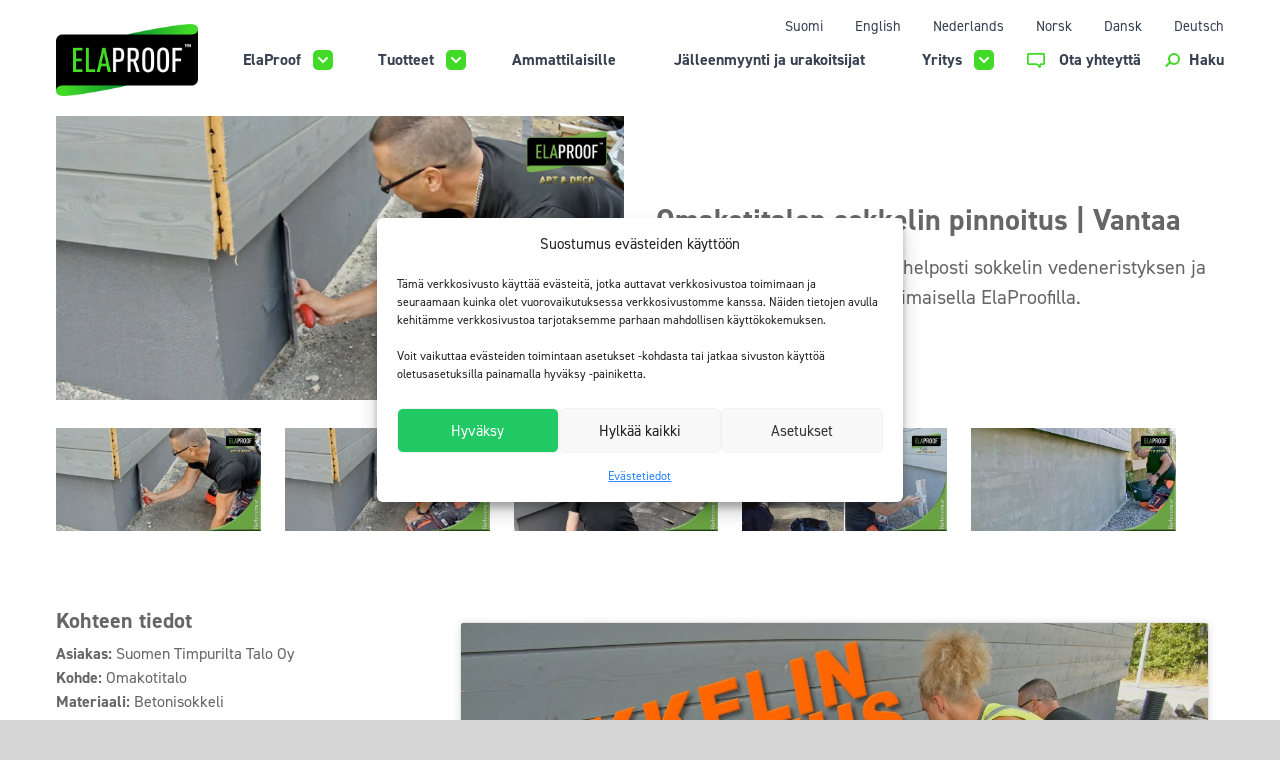

--- FILE ---
content_type: text/html; charset=UTF-8
request_url: https://www.elaproof.com/referenssit/omakotitalon-sokkelin-pinnoitus/
body_size: 16841
content:
<!doctype html>
<html class="no-js"  lang="fi">

	<head>
		<meta charset="utf-8">

		<!-- Force IE to use the latest rendering engine available -->
		<meta http-equiv="X-UA-Compatible" content="IE=edge">

		<!-- Mobile Meta -->
		<meta name="viewport" content="width=device-width, initial-scale=1.0">

		<link rel="pingback" href="https://www.elaproof.com/xmlrpc.php">

		<title>Omakotitalon sokkelin pinnoitus | Vantaa - Elaproof</title>
<link rel="alternate" href="https://www.elaproof.com/referenssit/omakotitalon-sokkelin-pinnoitus/" hreflang="fi" />
<link rel="alternate" href="https://www.elaproof.com/en/references/coating-of-the-plinth-of-a-detached-house-vantaa/" hreflang="en" />
<link rel="alternate" href="https://www.elaproof.com/nl/referenties/coating-of-the-plinth-of-a-detached-house-vantaa/" hreflang="nl" />
<link rel="alternate" href="https://www.elaproof.com/no/referenssit/coating-of-the-plinth-of-a-detached-house-vantaa/" hreflang="nb" />
<link rel="alternate" href="https://www.elaproof.com/da/referencer/coating-of-the-plinth-of-a-detached-house-vantaa/" hreflang="da" />

<!-- The SEO Framework tehnyt Sybre Waaijer -->
<meta name="robots" content="max-snippet:-1,max-image-preview:large,max-video-preview:-1" />
<link rel="canonical" href="https://www.elaproof.com/referenssit/omakotitalon-sokkelin-pinnoitus/" />
<meta property="og:type" content="article" />
<meta property="og:locale" content="fi_FI" />
<meta property="og:site_name" content="Elaproof" />
<meta property="og:title" content="Omakotitalon sokkelin pinnoitus | Vantaa" />
<meta property="og:url" content="https://www.elaproof.com/referenssit/omakotitalon-sokkelin-pinnoitus/" />
<meta property="article:published_time" content="2022-11-15T08:44:46+00:00" />
<meta property="article:modified_time" content="2023-01-03T07:51:52+00:00" />
<meta name="twitter:card" content="summary_large_image" />
<meta name="twitter:title" content="Omakotitalon sokkelin pinnoitus | Vantaa" />
<script type="application/ld+json">{"@context":"https://schema.org","@graph":[{"@type":"WebSite","@id":"https://www.elaproof.com/#/schema/WebSite","url":"https://www.elaproof.com/","name":"Elaproof","inLanguage":"fi","potentialAction":{"@type":"SearchAction","target":{"@type":"EntryPoint","urlTemplate":"https://www.elaproof.com/search/{search_term_string}/"},"query-input":"required name=search_term_string"},"publisher":{"@type":"Organization","@id":"https://www.elaproof.com/#/schema/Organization","name":"Elaproof","url":"https://www.elaproof.com/"}},{"@type":"WebPage","@id":"https://www.elaproof.com/referenssit/omakotitalon-sokkelin-pinnoitus/","url":"https://www.elaproof.com/referenssit/omakotitalon-sokkelin-pinnoitus/","name":"Omakotitalon sokkelin pinnoitus | Vantaa - Elaproof","inLanguage":"fi","isPartOf":{"@id":"https://www.elaproof.com/#/schema/WebSite"},"breadcrumb":{"@type":"BreadcrumbList","@id":"https://www.elaproof.com/#/schema/BreadcrumbList","itemListElement":[{"@type":"ListItem","position":1,"item":"https://www.elaproof.com/","name":"Elaproof"},{"@type":"ListItem","position":2,"name":"Omakotitalon sokkelin pinnoitus | Vantaa"}]},"potentialAction":{"@type":"ReadAction","target":"https://www.elaproof.com/referenssit/omakotitalon-sokkelin-pinnoitus/"},"datePublished":"2022-11-15T08:44:46+00:00","dateModified":"2023-01-03T07:51:52+00:00"}]}</script>
<!-- / The SEO Framework tehnyt Sybre Waaijer | 2.21ms meta | 0.12ms boot -->

<link rel="alternate" title="oEmbed (JSON)" type="application/json+oembed" href="https://www.elaproof.com/wp-json/oembed/1.0/embed?url=https%3A%2F%2Fwww.elaproof.com%2Freferenssit%2Fomakotitalon-sokkelin-pinnoitus%2F" />
<link rel="alternate" title="oEmbed (XML)" type="text/xml+oembed" href="https://www.elaproof.com/wp-json/oembed/1.0/embed?url=https%3A%2F%2Fwww.elaproof.com%2Freferenssit%2Fomakotitalon-sokkelin-pinnoitus%2F&#038;format=xml" />
<style id='wp-img-auto-sizes-contain-inline-css' type='text/css'>
img:is([sizes=auto i],[sizes^="auto," i]){contain-intrinsic-size:3000px 1500px}
/*# sourceURL=wp-img-auto-sizes-contain-inline-css */
</style>

<link rel='stylesheet' id='wp-block-library-css' href='https://www.elaproof.com/wp-includes/css/dist/block-library/style.min.css?ver=6.9' type='text/css' media='all' />
<style id='global-styles-inline-css' type='text/css'>
:root{--wp--preset--aspect-ratio--square: 1;--wp--preset--aspect-ratio--4-3: 4/3;--wp--preset--aspect-ratio--3-4: 3/4;--wp--preset--aspect-ratio--3-2: 3/2;--wp--preset--aspect-ratio--2-3: 2/3;--wp--preset--aspect-ratio--16-9: 16/9;--wp--preset--aspect-ratio--9-16: 9/16;--wp--preset--color--black: #000000;--wp--preset--color--cyan-bluish-gray: #abb8c3;--wp--preset--color--white: #ffffff;--wp--preset--color--pale-pink: #f78da7;--wp--preset--color--vivid-red: #cf2e2e;--wp--preset--color--luminous-vivid-orange: #ff6900;--wp--preset--color--luminous-vivid-amber: #fcb900;--wp--preset--color--light-green-cyan: #7bdcb5;--wp--preset--color--vivid-green-cyan: #00d084;--wp--preset--color--pale-cyan-blue: #8ed1fc;--wp--preset--color--vivid-cyan-blue: #0693e3;--wp--preset--color--vivid-purple: #9b51e0;--wp--preset--gradient--vivid-cyan-blue-to-vivid-purple: linear-gradient(135deg,rgb(6,147,227) 0%,rgb(155,81,224) 100%);--wp--preset--gradient--light-green-cyan-to-vivid-green-cyan: linear-gradient(135deg,rgb(122,220,180) 0%,rgb(0,208,130) 100%);--wp--preset--gradient--luminous-vivid-amber-to-luminous-vivid-orange: linear-gradient(135deg,rgb(252,185,0) 0%,rgb(255,105,0) 100%);--wp--preset--gradient--luminous-vivid-orange-to-vivid-red: linear-gradient(135deg,rgb(255,105,0) 0%,rgb(207,46,46) 100%);--wp--preset--gradient--very-light-gray-to-cyan-bluish-gray: linear-gradient(135deg,rgb(238,238,238) 0%,rgb(169,184,195) 100%);--wp--preset--gradient--cool-to-warm-spectrum: linear-gradient(135deg,rgb(74,234,220) 0%,rgb(151,120,209) 20%,rgb(207,42,186) 40%,rgb(238,44,130) 60%,rgb(251,105,98) 80%,rgb(254,248,76) 100%);--wp--preset--gradient--blush-light-purple: linear-gradient(135deg,rgb(255,206,236) 0%,rgb(152,150,240) 100%);--wp--preset--gradient--blush-bordeaux: linear-gradient(135deg,rgb(254,205,165) 0%,rgb(254,45,45) 50%,rgb(107,0,62) 100%);--wp--preset--gradient--luminous-dusk: linear-gradient(135deg,rgb(255,203,112) 0%,rgb(199,81,192) 50%,rgb(65,88,208) 100%);--wp--preset--gradient--pale-ocean: linear-gradient(135deg,rgb(255,245,203) 0%,rgb(182,227,212) 50%,rgb(51,167,181) 100%);--wp--preset--gradient--electric-grass: linear-gradient(135deg,rgb(202,248,128) 0%,rgb(113,206,126) 100%);--wp--preset--gradient--midnight: linear-gradient(135deg,rgb(2,3,129) 0%,rgb(40,116,252) 100%);--wp--preset--font-size--small: 13px;--wp--preset--font-size--medium: 20px;--wp--preset--font-size--large: 36px;--wp--preset--font-size--x-large: 42px;--wp--preset--spacing--20: 0.44rem;--wp--preset--spacing--30: 0.67rem;--wp--preset--spacing--40: 1rem;--wp--preset--spacing--50: 1.5rem;--wp--preset--spacing--60: 2.25rem;--wp--preset--spacing--70: 3.38rem;--wp--preset--spacing--80: 5.06rem;--wp--preset--shadow--natural: 6px 6px 9px rgba(0, 0, 0, 0.2);--wp--preset--shadow--deep: 12px 12px 50px rgba(0, 0, 0, 0.4);--wp--preset--shadow--sharp: 6px 6px 0px rgba(0, 0, 0, 0.2);--wp--preset--shadow--outlined: 6px 6px 0px -3px rgb(255, 255, 255), 6px 6px rgb(0, 0, 0);--wp--preset--shadow--crisp: 6px 6px 0px rgb(0, 0, 0);}:where(body) { margin: 0; }.wp-site-blocks > .alignleft { float: left; margin-right: 2em; }.wp-site-blocks > .alignright { float: right; margin-left: 2em; }.wp-site-blocks > .aligncenter { justify-content: center; margin-left: auto; margin-right: auto; }:where(.is-layout-flex){gap: 0.5em;}:where(.is-layout-grid){gap: 0.5em;}.is-layout-flow > .alignleft{float: left;margin-inline-start: 0;margin-inline-end: 2em;}.is-layout-flow > .alignright{float: right;margin-inline-start: 2em;margin-inline-end: 0;}.is-layout-flow > .aligncenter{margin-left: auto !important;margin-right: auto !important;}.is-layout-constrained > .alignleft{float: left;margin-inline-start: 0;margin-inline-end: 2em;}.is-layout-constrained > .alignright{float: right;margin-inline-start: 2em;margin-inline-end: 0;}.is-layout-constrained > .aligncenter{margin-left: auto !important;margin-right: auto !important;}.is-layout-constrained > :where(:not(.alignleft):not(.alignright):not(.alignfull)){margin-left: auto !important;margin-right: auto !important;}body .is-layout-flex{display: flex;}.is-layout-flex{flex-wrap: wrap;align-items: center;}.is-layout-flex > :is(*, div){margin: 0;}body .is-layout-grid{display: grid;}.is-layout-grid > :is(*, div){margin: 0;}body{padding-top: 0px;padding-right: 0px;padding-bottom: 0px;padding-left: 0px;}a:where(:not(.wp-element-button)){text-decoration: underline;}:root :where(.wp-element-button, .wp-block-button__link){background-color: #32373c;border-width: 0;color: #fff;font-family: inherit;font-size: inherit;font-style: inherit;font-weight: inherit;letter-spacing: inherit;line-height: inherit;padding-top: calc(0.667em + 2px);padding-right: calc(1.333em + 2px);padding-bottom: calc(0.667em + 2px);padding-left: calc(1.333em + 2px);text-decoration: none;text-transform: inherit;}.has-black-color{color: var(--wp--preset--color--black) !important;}.has-cyan-bluish-gray-color{color: var(--wp--preset--color--cyan-bluish-gray) !important;}.has-white-color{color: var(--wp--preset--color--white) !important;}.has-pale-pink-color{color: var(--wp--preset--color--pale-pink) !important;}.has-vivid-red-color{color: var(--wp--preset--color--vivid-red) !important;}.has-luminous-vivid-orange-color{color: var(--wp--preset--color--luminous-vivid-orange) !important;}.has-luminous-vivid-amber-color{color: var(--wp--preset--color--luminous-vivid-amber) !important;}.has-light-green-cyan-color{color: var(--wp--preset--color--light-green-cyan) !important;}.has-vivid-green-cyan-color{color: var(--wp--preset--color--vivid-green-cyan) !important;}.has-pale-cyan-blue-color{color: var(--wp--preset--color--pale-cyan-blue) !important;}.has-vivid-cyan-blue-color{color: var(--wp--preset--color--vivid-cyan-blue) !important;}.has-vivid-purple-color{color: var(--wp--preset--color--vivid-purple) !important;}.has-black-background-color{background-color: var(--wp--preset--color--black) !important;}.has-cyan-bluish-gray-background-color{background-color: var(--wp--preset--color--cyan-bluish-gray) !important;}.has-white-background-color{background-color: var(--wp--preset--color--white) !important;}.has-pale-pink-background-color{background-color: var(--wp--preset--color--pale-pink) !important;}.has-vivid-red-background-color{background-color: var(--wp--preset--color--vivid-red) !important;}.has-luminous-vivid-orange-background-color{background-color: var(--wp--preset--color--luminous-vivid-orange) !important;}.has-luminous-vivid-amber-background-color{background-color: var(--wp--preset--color--luminous-vivid-amber) !important;}.has-light-green-cyan-background-color{background-color: var(--wp--preset--color--light-green-cyan) !important;}.has-vivid-green-cyan-background-color{background-color: var(--wp--preset--color--vivid-green-cyan) !important;}.has-pale-cyan-blue-background-color{background-color: var(--wp--preset--color--pale-cyan-blue) !important;}.has-vivid-cyan-blue-background-color{background-color: var(--wp--preset--color--vivid-cyan-blue) !important;}.has-vivid-purple-background-color{background-color: var(--wp--preset--color--vivid-purple) !important;}.has-black-border-color{border-color: var(--wp--preset--color--black) !important;}.has-cyan-bluish-gray-border-color{border-color: var(--wp--preset--color--cyan-bluish-gray) !important;}.has-white-border-color{border-color: var(--wp--preset--color--white) !important;}.has-pale-pink-border-color{border-color: var(--wp--preset--color--pale-pink) !important;}.has-vivid-red-border-color{border-color: var(--wp--preset--color--vivid-red) !important;}.has-luminous-vivid-orange-border-color{border-color: var(--wp--preset--color--luminous-vivid-orange) !important;}.has-luminous-vivid-amber-border-color{border-color: var(--wp--preset--color--luminous-vivid-amber) !important;}.has-light-green-cyan-border-color{border-color: var(--wp--preset--color--light-green-cyan) !important;}.has-vivid-green-cyan-border-color{border-color: var(--wp--preset--color--vivid-green-cyan) !important;}.has-pale-cyan-blue-border-color{border-color: var(--wp--preset--color--pale-cyan-blue) !important;}.has-vivid-cyan-blue-border-color{border-color: var(--wp--preset--color--vivid-cyan-blue) !important;}.has-vivid-purple-border-color{border-color: var(--wp--preset--color--vivid-purple) !important;}.has-vivid-cyan-blue-to-vivid-purple-gradient-background{background: var(--wp--preset--gradient--vivid-cyan-blue-to-vivid-purple) !important;}.has-light-green-cyan-to-vivid-green-cyan-gradient-background{background: var(--wp--preset--gradient--light-green-cyan-to-vivid-green-cyan) !important;}.has-luminous-vivid-amber-to-luminous-vivid-orange-gradient-background{background: var(--wp--preset--gradient--luminous-vivid-amber-to-luminous-vivid-orange) !important;}.has-luminous-vivid-orange-to-vivid-red-gradient-background{background: var(--wp--preset--gradient--luminous-vivid-orange-to-vivid-red) !important;}.has-very-light-gray-to-cyan-bluish-gray-gradient-background{background: var(--wp--preset--gradient--very-light-gray-to-cyan-bluish-gray) !important;}.has-cool-to-warm-spectrum-gradient-background{background: var(--wp--preset--gradient--cool-to-warm-spectrum) !important;}.has-blush-light-purple-gradient-background{background: var(--wp--preset--gradient--blush-light-purple) !important;}.has-blush-bordeaux-gradient-background{background: var(--wp--preset--gradient--blush-bordeaux) !important;}.has-luminous-dusk-gradient-background{background: var(--wp--preset--gradient--luminous-dusk) !important;}.has-pale-ocean-gradient-background{background: var(--wp--preset--gradient--pale-ocean) !important;}.has-electric-grass-gradient-background{background: var(--wp--preset--gradient--electric-grass) !important;}.has-midnight-gradient-background{background: var(--wp--preset--gradient--midnight) !important;}.has-small-font-size{font-size: var(--wp--preset--font-size--small) !important;}.has-medium-font-size{font-size: var(--wp--preset--font-size--medium) !important;}.has-large-font-size{font-size: var(--wp--preset--font-size--large) !important;}.has-x-large-font-size{font-size: var(--wp--preset--font-size--x-large) !important;}
/*# sourceURL=global-styles-inline-css */
</style>

<link rel='stylesheet' id='woocommerce-layout-css' href='https://www.elaproof.com/wp-content/plugins/woocommerce/assets/css/woocommerce-layout.css?ver=10.4.3' type='text/css' media='all' />
<link rel='stylesheet' id='woocommerce-general-css' href='https://www.elaproof.com/wp-content/plugins/woocommerce/assets/css/woocommerce.css?ver=10.4.3' type='text/css' media='all' />
<style id='woocommerce-inline-inline-css' type='text/css'>
.woocommerce form .form-row .required { visibility: visible; }
/*# sourceURL=woocommerce-inline-inline-css */
</style>
<link rel='stylesheet' id='cmplz-general-css' href='https://www.elaproof.com/wp-content/plugins/complianz-gdpr-premium/assets/css/cookieblocker.min.css?ver=1762155719' type='text/css' media='all' />
<link rel='stylesheet' id='woo-variation-swatches-css' href='https://www.elaproof.com/wp-content/plugins/woo-variation-swatches/assets/css/frontend.min.css?ver=1758697456' type='text/css' media='all' />
<style id='woo-variation-swatches-inline-css' type='text/css'>
:root {
--wvs-tick:url("data:image/svg+xml;utf8,%3Csvg filter='drop-shadow(0px 0px 2px rgb(0 0 0 / .8))' xmlns='http://www.w3.org/2000/svg'  viewBox='0 0 30 30'%3E%3Cpath fill='none' stroke='%23ffffff' stroke-linecap='round' stroke-linejoin='round' stroke-width='4' d='M4 16L11 23 27 7'/%3E%3C/svg%3E");

--wvs-cross:url("data:image/svg+xml;utf8,%3Csvg filter='drop-shadow(0px 0px 5px rgb(255 255 255 / .6))' xmlns='http://www.w3.org/2000/svg' width='72px' height='72px' viewBox='0 0 24 24'%3E%3Cpath fill='none' stroke='%23ff0000' stroke-linecap='round' stroke-width='0.6' d='M5 5L19 19M19 5L5 19'/%3E%3C/svg%3E");
--wvs-single-product-item-width:30px;
--wvs-single-product-item-height:30px;
--wvs-single-product-item-font-size:16px}
/*# sourceURL=woo-variation-swatches-inline-css */
</style>
<link rel='stylesheet' id='site-css-css' href='https://www.elaproof.com/wp-content/themes/elaproof-theme/dist/assets/index.css?ver=1746192045' type='text/css' media='all' />
<script type="text/javascript" src="https://www.elaproof.com/wp-includes/js/jquery/jquery.min.js?ver=3.7.1" id="jquery-core-js"></script>
<script type="text/javascript" src="https://www.elaproof.com/wp-includes/js/jquery/jquery-migrate.min.js?ver=3.4.1" id="jquery-migrate-js"></script>
<script type="text/javascript" id="file_uploads_nfpluginsettings-js-extra">
/* <![CDATA[ */
var params = {"clearLogRestUrl":"https://www.elaproof.com/wp-json/nf-file-uploads/debug-log/delete-all","clearLogButtonId":"file_uploads_clear_debug_logger","downloadLogRestUrl":"https://www.elaproof.com/wp-json/nf-file-uploads/debug-log/get-all","downloadLogButtonId":"file_uploads_download_debug_logger"};
//# sourceURL=file_uploads_nfpluginsettings-js-extra
/* ]]> */
</script>
<script type="text/javascript" src="https://www.elaproof.com/wp-content/plugins/ninja-forms-uploads/assets/js/nfpluginsettings.js?ver=3.3.23" id="file_uploads_nfpluginsettings-js"></script>
<script type="text/javascript" src="https://www.elaproof.com/wp-content/plugins/woocommerce/assets/js/jquery-blockui/jquery.blockUI.min.js?ver=2.7.0-wc.10.4.3" id="wc-jquery-blockui-js" data-wp-strategy="defer"></script>
<script type="text/javascript" id="wc-add-to-cart-js-extra">
/* <![CDATA[ */
var wc_add_to_cart_params = {"ajax_url":"/wp-admin/admin-ajax.php","wc_ajax_url":"/?wc-ajax=%%endpoint%%","i18n_view_cart":"N\u00e4yt\u00e4 ostoskori","cart_url":"https://www.elaproof.com/ostoskori/","is_cart":"","cart_redirect_after_add":"no"};
//# sourceURL=wc-add-to-cart-js-extra
/* ]]> */
</script>
<script type="text/javascript" src="https://www.elaproof.com/wp-content/plugins/woocommerce/assets/js/frontend/add-to-cart.min.js?ver=10.4.3" id="wc-add-to-cart-js" defer="defer" data-wp-strategy="defer"></script>
<script type="text/javascript" src="https://www.elaproof.com/wp-content/plugins/woocommerce/assets/js/js-cookie/js.cookie.min.js?ver=2.1.4-wc.10.4.3" id="wc-js-cookie-js" defer="defer" data-wp-strategy="defer"></script>
<script type="text/javascript" id="woocommerce-js-extra">
/* <![CDATA[ */
var woocommerce_params = {"ajax_url":"/wp-admin/admin-ajax.php","wc_ajax_url":"/?wc-ajax=%%endpoint%%","i18n_password_show":"N\u00e4yt\u00e4 salasana","i18n_password_hide":"Piilota salasana"};
//# sourceURL=woocommerce-js-extra
/* ]]> */
</script>
<script type="text/javascript" src="https://www.elaproof.com/wp-content/plugins/woocommerce/assets/js/frontend/woocommerce.min.js?ver=10.4.3" id="woocommerce-js" defer="defer" data-wp-strategy="defer"></script>
<link rel="https://api.w.org/" href="https://www.elaproof.com/wp-json/" /><link rel="alternate" title="JSON" type="application/json" href="https://www.elaproof.com/wp-json/wp/v2/reference/421" />			<style>.cmplz-hidden {
					display: none !important;
				}</style>	<noscript><style>.woocommerce-product-gallery{ opacity: 1 !important; }</style></noscript>
	
		<link rel="apple-touch-icon" sizes="180x180" href="https://www.elaproof.com/wp-content/themes/elaproof-theme/assets/images/favicons/apple-touch-icon.png">
		<link rel="icon" type="image/png" sizes="32x32" href="https://www.elaproof.com/wp-content/themes/elaproof-theme/assets/images/favicons/favicon-32x32.png">
		<link rel="icon" type="image/png" sizes="16x16" href="https://www.elaproof.com/wp-content/themes/elaproof-theme/assets/images/favicons/favicon-16x16.png">
		
<meta name="google-site-verification" content="Zm2zPUD8FBazpM8G2t-fZQc5iC4qr3nTaP-2mYRmzvE" />
	<link rel='stylesheet' id='wc-blocks-style-css' href='https://www.elaproof.com/wp-content/plugins/woocommerce/assets/client/blocks/wc-blocks.css?ver=wc-10.4.3' type='text/css' media='all' />
<link rel='stylesheet' id='simple-lightbox-css' href='https://www.elaproof.com/wp-content/themes/elaproof-theme/assets/css/simple-lightbox.min.css?ver=2.10.4' type='text/css' media='all' />
</head>

	<body data-cmplz=1 class="wp-singular reference-template-default single single-reference postid-421 wp-embed-responsive wp-theme-elaproof-theme theme-elaproof-theme woocommerce-no-js woo-variation-swatches wvs-behavior-blur wvs-theme-elaproof-theme wvs-show-label wvs-tooltip">
	<!--SKIPLINK-->
    <a href="#main">Siirry pääsisältöön</a>

    <header class="header mx-auto container bg-white" role="banner">

		<div class="items-center flex flew-wrap py-5 pt-6 relative h-full px-4 md:px-0">
			<div  class="absolute left-6 pt-3 z-[9999] lg:hidden">
				<a id="lang-nav-toggle" href="#">
					<svg width="20" height="20" viewBox="0 0 20 20" fill="none" xmlns="http://www.w3.org/2000/svg">
						<path fill-rule="evenodd" clip-rule="evenodd" d="M10 0.984043C5.02614 0.984043 0.989305 5.01802 0.989305 10C0.989305 14.982 5.02614 19.016 10 19.016C14.9739 19.016 19.0107 14.982 19.0107 10C19.0107 5.01802 14.9739 0.984043 10 0.984043ZM0 10C0 4.47976 4.47454 0 10 0C15.5255 0 20 4.47976 20 10C20 15.5202 15.5255 20 10 20C4.47454 20 0 15.5202 0 10Z" fill="#666666"/>
						<path fill-rule="evenodd" clip-rule="evenodd" d="M6.90154 3.50652C6.04188 5.14313 5.49538 7.43809 5.49538 10C5.49538 12.5619 6.04188 14.8569 6.90154 16.4935C7.77295 18.1525 8.89236 19.016 9.99999 19.016C11.1076 19.016 12.227 18.1525 13.0984 16.4935C13.9581 14.8569 14.5046 12.5619 14.5046 10C14.5046 7.43809 13.9581 5.14313 13.0984 3.50652C12.227 1.84753 11.1076 0.984043 9.99999 0.984043C8.89236 0.984043 7.77295 1.84753 6.90154 3.50652ZM6.03551 3.04717C6.97166 1.26494 8.34937 0 9.99999 0C11.6506 0 13.0283 1.26494 13.9645 3.04717C14.9124 4.85177 15.4839 7.3108 15.4839 10C15.4839 12.6892 14.9124 15.1482 13.9645 16.9528C13.0283 18.7351 11.6506 20 9.99999 20C8.34937 20 6.97166 18.7351 6.03551 16.9528C5.08761 15.1482 4.51611 12.6892 4.51611 10C4.51611 7.3108 5.08761 4.85177 6.03551 3.04717Z" fill="#666666"/>
						<path fill-rule="evenodd" clip-rule="evenodd" d="M9.99995 0C10.1781 0 10.3225 0.221552 10.3225 0.494851V19.5051C10.3225 19.7784 10.1781 20 9.99995 20C9.82179 20 9.67737 19.7784 9.67737 19.5051V0.494851C9.67737 0.221552 9.82179 0 9.99995 0Z" fill="#666666"/>
						<path fill-rule="evenodd" clip-rule="evenodd" d="M17.9625 4.07758C18.1264 4.311 18.0886 4.64753 17.8781 4.82925C15.7749 6.64445 13.0008 7.74193 9.97121 7.74193C6.94212 7.74193 4.21873 6.6651 2.12418 4.88051C1.91261 4.70026 1.87291 4.36399 2.03551 4.12944C2.19811 3.89489 2.50143 3.85088 2.71299 4.03114C4.63502 5.66873 7.15041 6.67069 9.97121 6.67069C12.7915 6.67069 15.3555 5.64885 17.2845 3.98396C17.4951 3.80224 17.7986 3.84416 17.9625 4.07758Z" fill="#666666"/>
						<path fill-rule="evenodd" clip-rule="evenodd" d="M2.12418 15.1195C4.21873 13.3349 6.94212 12.2581 9.97121 12.2581C13.0008 12.2581 15.7749 13.3556 17.8781 15.1708C18.0886 15.3525 18.1264 15.689 17.9625 15.9224C17.7986 16.1559 17.4951 16.1978 17.2845 16.016C15.3555 14.3512 12.7915 13.3293 9.97121 13.3293C7.15041 13.3293 4.63502 14.3313 2.71299 15.9689C2.50143 16.1491 2.19811 16.1051 2.03551 15.8706C1.87291 15.636 1.91261 15.2998 2.12418 15.1195Z" fill="#666666"/>
					</svg>
				</a>
			</div>
			<div class="absolute right-16 md:right-0 md:top-4 z-[9999]">
				    <a class="cart-contents text-neutrals-white-light no-underline text-base" href="https://www.elaproof.com/ostoskori/" title="Cart">
                        <script>document.body.classList.remove("cart-has-items");</script>
            </a>
    			</div>
			<div class="headerlogo z-[9999]  absolute md:relative md:w-[200px] left-1/2 -translate-x-1/2 md:translate-x-0 md:left-0">
				<a href="https://www.elaproof.com">
					<img src="https://www.elaproof.com/wp-content/themes/elaproof-theme/assets/images/logo.png" alt="Elaproof logo" class=" mx-auto md:mx-0 w-[100px] md:w-[155px] " />
				</a>
			</div>
			<div id="pll-lang-container" class="hidden lg:block">
				<ul class="pll-lang-nav lg:flex">
						<li class="lang-item lang-item-20 lang-item-fi current-lang lang-item-first"><a lang="fi" hreflang="fi" href="https://www.elaproof.com/referenssit/omakotitalon-sokkelin-pinnoitus/" aria-current="true">Suomi</a></li>
	<li class="lang-item lang-item-195 lang-item-en"><a lang="en-GB" hreflang="en-GB" href="https://www.elaproof.com/en/references/coating-of-the-plinth-of-a-detached-house-vantaa/">English</a></li>
	<li class="lang-item lang-item-689 lang-item-nl"><a lang="nl-NL" hreflang="nl-NL" href="https://www.elaproof.com/nl/referenties/coating-of-the-plinth-of-a-detached-house-vantaa/">Nederlands</a></li>
	<li class="lang-item lang-item-863 lang-item-no"><a lang="nb-NO" hreflang="nb-NO" href="https://www.elaproof.com/no/referenssit/coating-of-the-plinth-of-a-detached-house-vantaa/">Norsk</a></li>
	<li class="lang-item lang-item-871 lang-item-da"><a lang="da-DK" hreflang="da-DK" href="https://www.elaproof.com/da/referencer/coating-of-the-plinth-of-a-detached-house-vantaa/">Dansk</a></li>
	<li class="lang-item lang-item-1573 lang-item-de no-translation"><a lang="de-DE" hreflang="de-DE" href="https://www.elaproof.com/de/">Deutsch</a></li>
				</ul>
			</div>
			<div class="flex h-full w-full items-center justify-end ">
				<a href="#" class="no-underline text-4xl" id="main-nav-open" aria-controls="main-nav" aria-expanded="false" role="button"><span class="hamburger">☰</span></a>
				<ul id="main-nav" class="medium-horizontal menu"><li id="menu-item-148" class="menu-item menu-item-type-post_type menu-item-object-page menu-item-has-children menu-item-148"><div><a href="https://www.elaproof.com/elaproof/">ElaProof</a><a href='#' aria-label='Näytä alasivut' class='open-sub-menu'></a></div>
<ul class="menu">
	<li id="menu-item-180" class="menu-item menu-item-type-post_type menu-item-object-page menu-item-has-children menu-item-180"><div><a href="https://www.elaproof.com/elaproof/kayttokohteet/">Käyttökohteet</a><a href='#' aria-label='Näytä alasivut' class='open-sub-menu'></a></div>
	<ul class="menu">
		<li id="menu-item-3697" class="menu-item menu-item-type-post_type menu-item-object-usecase menu-item-3697"><div><a href="https://www.elaproof.com/kayttokohteet/kattojen-kunnostus/">Kattojen pinnoitus</a><a href='#' aria-label='Näytä alasivut' class='open-sub-menu'></a></div></li>
		<li id="menu-item-7591" class="menu-item menu-item-type-custom menu-item-object-custom menu-item-7591"><div><a href="https://www.elaproof.com/kayttokohteet/lattian-pinnoitus/">Lattian pinnoitus</a><a href='#' aria-label='Näytä alasivut' class='open-sub-menu'></a></div></li>
		<li id="menu-item-8923" class="menu-item menu-item-type-custom menu-item-object-custom menu-item-8923"><div><a href="https://www.elaproof.com/kayttokohteet/laattasaumojen-kunnostus/">Laattasaumojen kunnostus</a><a href='#' aria-label='Näytä alasivut' class='open-sub-menu'></a></div></li>
		<li id="menu-item-3693" class="menu-item menu-item-type-post_type menu-item-object-usecase menu-item-3693"><div><a href="https://www.elaproof.com/kayttokohteet/lapiviennit-ja-saumat/">Läpivientien ja saumojen tiivistys</a><a href='#' aria-label='Näytä alasivut' class='open-sub-menu'></a></div></li>
		<li id="menu-item-3689" class="menu-item menu-item-type-post_type menu-item-object-usecase menu-item-3689"><div><a href="https://www.elaproof.com/kayttokohteet/portaat-ja-kavelysillat/">Portaiden ja kulkuväylien suojaus</a><a href='#' aria-label='Näytä alasivut' class='open-sub-menu'></a></div></li>
		<li id="menu-item-3696" class="menu-item menu-item-type-post_type menu-item-object-usecase menu-item-3696"><div><a href="https://www.elaproof.com/kayttokohteet/radon-suojaus/">Radonsuojaus</a><a href='#' aria-label='Näytä alasivut' class='open-sub-menu'></a></div></li>
		<li id="menu-item-3694" class="menu-item menu-item-type-post_type menu-item-object-usecase menu-item-3694"><div><a href="https://www.elaproof.com/kayttokohteet/sahojen-kuivaamot/">Sahojen kuivaamot</a><a href='#' aria-label='Näytä alasivut' class='open-sub-menu'></a></div></li>
		<li id="menu-item-3687" class="menu-item menu-item-type-post_type menu-item-object-usecase menu-item-3687"><div><a href="https://www.elaproof.com/kayttokohteet/sisailmatiivistykset/">Sisäilmatiivistys</a><a href='#' aria-label='Näytä alasivut' class='open-sub-menu'></a></div></li>
		<li id="menu-item-3690" class="menu-item menu-item-type-post_type menu-item-object-usecase menu-item-3690"><div><a href="https://www.elaproof.com/kayttokohteet/sokkelit/">Sokkeleiden ja betonirakenteiden suojaus</a><a href='#' aria-label='Näytä alasivut' class='open-sub-menu'></a></div></li>
		<li id="menu-item-3688" class="menu-item menu-item-type-post_type menu-item-object-usecase menu-item-3688"><div><a href="https://www.elaproof.com/kayttokohteet/terassit-ja-parvekkeet/">Terassien ja parvekkeiden suojaus</a><a href='#' aria-label='Näytä alasivut' class='open-sub-menu'></a></div></li>
		<li id="menu-item-3692" class="menu-item menu-item-type-post_type menu-item-object-usecase menu-item-3692"><div><a href="https://www.elaproof.com/kayttokohteet/ulkorakenteiden-vedeneristys/">Vedeneristys ulkorakenteissa</a><a href='#' aria-label='Näytä alasivut' class='open-sub-menu'></a></div></li>
	</ul>
</li>
	<li id="menu-item-179" class="menu-item menu-item-type-post_type menu-item-object-page menu-item-179"><div><a href="https://www.elaproof.com/elaproof/referenssit/">Referenssit</a><a href='#' aria-label='Näytä alasivut' class='open-sub-menu'></a></div></li>
	<li id="menu-item-186" class="menu-item menu-item-type-post_type menu-item-object-page menu-item-186"><div><a href="https://www.elaproof.com/elaproof/ratkaisut/">Ratkaisut &#038; Järjestelmät</a><a href='#' aria-label='Näytä alasivut' class='open-sub-menu'></a></div></li>
	<li id="menu-item-187" class="menu-item menu-item-type-post_type menu-item-object-page menu-item-187"><div><a href="https://www.elaproof.com/elaproof/ukk/">Usein kysytyt kysymykset</a><a href='#' aria-label='Näytä alasivut' class='open-sub-menu'></a></div></li>
</ul>
</li>
<li id="menu-item-43" class="menu-item menu-item-type-post_type menu-item-object-page menu-item-has-children menu-item-43"><div><a href="https://www.elaproof.com/tuotteet/">Tuotteet</a><a href='#' aria-label='Näytä alasivut' class='open-sub-menu'></a></div>
<ul class="menu">
	<li id="menu-item-1709" class="menu-item menu-item-type-custom menu-item-object-custom menu-item-has-children menu-item-1709"><div><a>ELAPROOF tuotteet</a><a href='#' aria-label='Näytä alasivut' class='open-sub-menu'></a></div>
	<ul class="menu">
		<li id="menu-item-990" class="menu-item menu-item-type-custom menu-item-object-custom menu-item-990"><div><a href="https://www.elaproof.com/product/elaproof-h-kasimassa-ulkokayttoon/">ElaProof Classic H</a><a href='#' aria-label='Näytä alasivut' class='open-sub-menu'></a></div></li>
		<li id="menu-item-3187" class="menu-item menu-item-type-custom menu-item-object-custom menu-item-3187"><div><a href="https://www.elaproof.com/product/elaproof-h-tiivistyspaketti/">ElaProof H Tiivistyspaketti</a><a href='#' aria-label='Näytä alasivut' class='open-sub-menu'></a></div></li>
		<li id="menu-item-7572" class="menu-item menu-item-type-custom menu-item-object-custom menu-item-7572"><div><a href="https://www.elaproof.com/tuotteet/elaproof-floor-x/">ElaProof FLOOR X</a><a href='#' aria-label='Näytä alasivut' class='open-sub-menu'></a></div></li>
		<li id="menu-item-992" class="menu-item menu-item-type-custom menu-item-object-custom menu-item-992"><div><a href="https://www.elaproof.com/product/elaproof-s-ruiskumassa-ammattilaisille/">ElaProof Pro S</a><a href='#' aria-label='Näytä alasivut' class='open-sub-menu'></a></div></li>
		<li id="menu-item-7675" class="menu-item menu-item-type-custom menu-item-object-custom menu-item-7675"><div><a href="https://www.elaproof.com/tuotteet/elaproof-cool-roof/">ElaProof Cool Roof</a><a href='#' aria-label='Näytä alasivut' class='open-sub-menu'></a></div></li>
		<li id="menu-item-991" class="menu-item menu-item-type-custom menu-item-object-custom menu-item-991"><div><a href="https://www.elaproof.com/product/elaproof-indoor-sisakayttoon/">ElaProof Indoor H</a><a href='#' aria-label='Näytä alasivut' class='open-sub-menu'></a></div></li>
		<li id="menu-item-3194" class="menu-item menu-item-type-custom menu-item-object-custom menu-item-3194"><div><a href="https://www.elaproof.com/product/elaproof-indoor-tiivistyspaketti/">ElaProof Indoor H Tiivistyspaketti</a><a href='#' aria-label='Näytä alasivut' class='open-sub-menu'></a></div></li>
		<li id="menu-item-993" class="menu-item menu-item-type-custom menu-item-object-custom menu-item-993"><div><a href="https://www.elaproof.com/product/elaproof-indoor-s-ruiskumassa-sisakayttoon/">ElaProof Indoor PRO S</a><a href='#' aria-label='Näytä alasivut' class='open-sub-menu'></a></div></li>
		<li id="menu-item-994" class="menu-item menu-item-type-custom menu-item-object-custom menu-item-994"><div><a href="https://www.elaproof.com/product/elaproof-primer/">ElaProof Primer</a><a href='#' aria-label='Näytä alasivut' class='open-sub-menu'></a></div></li>
		<li id="menu-item-995" class="menu-item menu-item-type-custom menu-item-object-custom menu-item-995"><div><a href="https://www.elaproof.com/product/elaproof-tukikangas/">ElaProof Tukikangas</a><a href='#' aria-label='Näytä alasivut' class='open-sub-menu'></a></div></li>
		<li id="menu-item-996" class="menu-item menu-item-type-custom menu-item-object-custom menu-item-996"><div><a href="https://www.elaproof.com/product/elaproof-sand-lattiapinnoite-sisa-ja-ulkokayttoon/">ElaProof+SAND Lattiapinnoite</a><a href='#' aria-label='Näytä alasivut' class='open-sub-menu'></a></div></li>
		<li id="menu-item-997" class="menu-item menu-item-type-custom menu-item-object-custom menu-item-997"><div><a href="https://www.elaproof.com/product/elaproof-sand-seinapinnoite-sisa-ja-ulkokayttoon/">ElaProof+SAND Seinäpinnoite</a><a href='#' aria-label='Näytä alasivut' class='open-sub-menu'></a></div></li>
		<li id="menu-item-999" class="menu-item menu-item-type-custom menu-item-object-custom menu-item-999"><div><a href="https://www.elaproof.com/product/elaproof-sand-sokkelirouhe-ulkokayttoon/">ElaProof+SAND Sokkelirouhe</a><a href='#' aria-label='Näytä alasivut' class='open-sub-menu'></a></div></li>
		<li id="menu-item-1000" class="menu-item menu-item-type-custom menu-item-object-custom menu-item-1000"><div><a href="https://www.elaproof.com/product/elaproof-artdeco-varihiutaleet/">ElaProof Art&#038;Deco Värihiutaleet</a><a href='#' aria-label='Näytä alasivut' class='open-sub-menu'></a></div></li>
		<li id="menu-item-1001" class="menu-item menu-item-type-custom menu-item-object-custom menu-item-1001"><div><a href="https://www.elaproof.com/product/elaproof-artdeco-varihiutaleet-ja-hiekat/">ElaProof Art&#038;Deco Värihiekka</a><a href='#' aria-label='Näytä alasivut' class='open-sub-menu'></a></div></li>
		<li id="menu-item-2702" class="menu-item menu-item-type-custom menu-item-object-custom menu-item-2702"><div><a href="https://www.elaproof.com/product/elaproof-roof/">ElaProof ROOF Vahvikekangas</a><a href='#' aria-label='Näytä alasivut' class='open-sub-menu'></a></div></li>
		<li id="menu-item-7676" class="menu-item menu-item-type-custom menu-item-object-custom menu-item-7676"><div><a href="https://www.elaproof.com/tuotteet/elaproof-roof-primer/">ElaProof ROOF Primer</a><a href='#' aria-label='Näytä alasivut' class='open-sub-menu'></a></div></li>
	</ul>
</li>
	<li id="menu-item-1708" class="menu-item menu-item-type-custom menu-item-object-custom menu-item-has-children menu-item-1708"><div><a>ELACOAT tuotteet</a><a href='#' aria-label='Näytä alasivut' class='open-sub-menu'></a></div>
	<ul class="menu">
		<li id="menu-item-1548" class="menu-item menu-item-type-custom menu-item-object-custom menu-item-1548"><div><a href="https://www.elaproof.com/product/elacoat-topcoat/">ELACOAT TopCoat</a><a href='#' aria-label='Näytä alasivut' class='open-sub-menu'></a></div></li>
		<li id="menu-item-1547" class="menu-item menu-item-type-custom menu-item-object-custom menu-item-1547"><div><a href="https://www.elaproof.com/product/elacoat-topcoatral/">ELACOAT TopCoatRAL</a><a href='#' aria-label='Näytä alasivut' class='open-sub-menu'></a></div></li>
	</ul>
</li>
	<li id="menu-item-8853" class="menu-item menu-item-type-custom menu-item-object-custom menu-item-8853"><div><a href="https://www.elaproof.com/tuotteet/elagrout/">ELAGROUT laattasaumojen kunnostaja</a><a href='#' aria-label='Näytä alasivut' class='open-sub-menu'></a></div></li>
	<li id="menu-item-9264" class="menu-item menu-item-type-custom menu-item-object-custom menu-item-9264"><div><a href="https://www.elaproof.com/codex/">CODEX tuotteet</a><a href='#' aria-label='Näytä alasivut' class='open-sub-menu'></a></div></li>
	<li id="menu-item-9420" class="menu-item menu-item-type-custom menu-item-object-custom menu-item-9420"><div><a href="https://www.elaproof.com/euroteam/">EUROPOX ja EUROPUR tuotteet</a><a href='#' aria-label='Näytä alasivut' class='open-sub-menu'></a></div></li>
	<li id="menu-item-9549" class="menu-item menu-item-type-custom menu-item-object-custom menu-item-9549"><div><a href="https://www.elaproof.com/thoro/">THORO tuotteet</a><a href='#' aria-label='Näytä alasivut' class='open-sub-menu'></a></div></li>
	<li id="menu-item-9224" class="menu-item menu-item-type-custom menu-item-object-custom menu-item-9224"><div><a href="https://www.elaproof.com/uzin/">UZIN tuotteet</a><a href='#' aria-label='Näytä alasivut' class='open-sub-menu'></a></div></li>
	<li id="menu-item-9598" class="menu-item menu-item-type-custom menu-item-object-custom menu-item-9598"><div><a href="https://www.elaproof.com/muut-kayttoyhteys-tuotteet/">Käyttöyhteystuotteet</a><a href='#' aria-label='Näytä alasivut' class='open-sub-menu'></a></div></li>
</ul>
</li>
<li id="menu-item-154" class="menu-item menu-item-type-post_type menu-item-object-page menu-item-154"><div><a href="https://www.elaproof.com/ammattilaisille/">Ammattilaisille</a><a href='#' aria-label='Näytä alasivut' class='open-sub-menu'></a></div></li>
<li id="menu-item-159" class="menu-item menu-item-type-post_type menu-item-object-page menu-item-159"><div><a href="https://www.elaproof.com/jalleenmyynti-ja-urakoitsijat/">Jälleenmyynti ja urakoitsijat</a><a href='#' aria-label='Näytä alasivut' class='open-sub-menu'></a></div></li>
<li id="menu-item-40" class="menu-item menu-item-type-post_type menu-item-object-page menu-item-has-children menu-item-40"><div><a href="https://www.elaproof.com/yritys/">Yritys</a><a href='#' aria-label='Näytä alasivut' class='open-sub-menu'></a></div>
<ul class="menu">
	<li id="menu-item-204" class="menu-item menu-item-type-post_type menu-item-object-page menu-item-has-children menu-item-204"><div><a href="https://www.elaproof.com/yritys/yhteystiedot/">Yhteystiedot</a><a href='#' aria-label='Näytä alasivut' class='open-sub-menu'></a></div>
	<ul class="menu">
		<li id="menu-item-206" class="menu-item menu-item-type-post_type menu-item-object-page menu-item-206"><div><a href="https://www.elaproof.com/yritys/henkilosto/">Henkilöstö</a><a href='#' aria-label='Näytä alasivut' class='open-sub-menu'></a></div></li>
		<li id="menu-item-205" class="menu-item menu-item-type-post_type menu-item-object-page menu-item-205"><div><a href="https://www.elaproof.com/yritys/hallitus/">Hallitus</a><a href='#' aria-label='Näytä alasivut' class='open-sub-menu'></a></div></li>
		<li id="menu-item-729" class="menu-item menu-item-type-post_type menu-item-object-page menu-item-729"><div><a href="https://www.elaproof.com/yhteydenottolomake/">Yhteydenottolomake</a><a href='#' aria-label='Näytä alasivut' class='open-sub-menu'></a></div></li>
	</ul>
</li>
	<li id="menu-item-207" class="menu-item menu-item-type-post_type menu-item-object-page menu-item-has-children menu-item-207"><div><a href="https://www.elaproof.com/yritys/tarina/">ElaProofin tarina</a><a href='#' aria-label='Näytä alasivut' class='open-sub-menu'></a></div>
	<ul class="menu">
		<li id="menu-item-2862" class="menu-item menu-item-type-post_type menu-item-object-page menu-item-2862"><div><a href="https://www.elaproof.com/vastuullisuus/">Vastuullisuus</a><a href='#' aria-label='Näytä alasivut' class='open-sub-menu'></a></div></li>
	</ul>
</li>
	<li id="menu-item-3046" class="menu-item menu-item-type-post_type menu-item-object-page menu-item-has-children menu-item-3046"><div><a href="https://www.elaproof.com/elaproof/ajankohtaista/">Ajankohtaista</a><a href='#' aria-label='Näytä alasivut' class='open-sub-menu'></a></div>
	<ul class="menu">
		<li id="menu-item-6028" class="menu-item menu-item-type-post_type menu-item-object-page menu-item-6028"><div><a href="https://www.elaproof.com/koulutukset/">Koulutukset</a><a href='#' aria-label='Näytä alasivut' class='open-sub-menu'></a></div></li>
	</ul>
</li>
	<li id="menu-item-3114" class="menu-item menu-item-type-post_type menu-item-object-page menu-item-3114"><div><a href="https://www.elaproof.com/yritys/mediapankki/">Mediapankki</a><a href='#' aria-label='Näytä alasivut' class='open-sub-menu'></a></div></li>
</ul>
</li>
</ul>			</div>
			<div class="whitespace-nowrap hidden lg:flex relative">
				<a href="https://www.elaproof.com/yhteydenottolomake/" class="font-bold flex items-center mr-6 no-underline hover:underline">
					<div class="w-8">
						<img src="https://www.elaproof.com/wp-content/themes/elaproof-theme/assets/images/contacticon.svg" alt="Ota yhteyttä">
					</div>
					<div>
						Ota yhteyttä					</div>
				</a>
				<a id="toggle-searchform2 "href="#" class="searchtoggler font-bold flex items-center no-underline hover:underline">
					<div class="w-6">
						<img src="https://www.elaproof.com/wp-content/themes/elaproof-theme/assets/images/searchicon.svg" alt="Haku">
					</div>
					<div>
						Haku					</div>
				</a>

				<div id="header-searchform" class="hidden absolute right-0 -bottom-20  p-4 z-50 shadow-full bg-white">
				<form role="search" method="get"
					class="searchform" action="https://www.elaproof.com/">
					<div class="flex">
						<label class="screen-reader-text" for="s"></label>
						<input class="border text-sm p-1 mb-0 " placeholder="Etsi sivustolta..." id="searchform-input" type="text" value="" name="s" id="s" />
						<input class="bg-ela-darkgreen text-white px-4 py-1 text-xs h-8" type="submit" id="searchsubmit" value="Hae" />
					</div>
				</form>
				</div>
			</div>

		</div>

    </header> <!-- end .header -->


		

	<div class="content container mb-auto pb-8">

		<div class="inner-content">

			<main id="main" class="main" role="main">

			
					<div id="hero" class="-mx-4 md:-mx-0 with-image">
    <div class="lg:flex lg:flex-wrap items-center justify-center">
                <div class="w-full lg:w-1/2 mb-6 md:mb-0 md:pr-4">
            <img width="1400" height="700" src="https://www.elaproof.com/wp-content/uploads/2022/11/Plinth_ElaProof_H_Art_Deco_Vantaa_Finland.jpg" class="" alt="" decoding="async" fetchpriority="high" srcset="https://www.elaproof.com/wp-content/uploads/2022/11/Plinth_ElaProof_H_Art_Deco_Vantaa_Finland.jpg.webp 1400w, https://www.elaproof.com/wp-content/uploads/2022/11/Plinth_ElaProof_H_Art_Deco_Vantaa_Finland-300x150.jpg.webp 300w, https://www.elaproof.com/wp-content/uploads/2022/11/Plinth_ElaProof_H_Art_Deco_Vantaa_Finland-1024x512.jpg.webp 1024w, https://www.elaproof.com/wp-content/uploads/2022/11/Plinth_ElaProof_H_Art_Deco_Vantaa_Finland-768x384.jpg.webp 768w, https://www.elaproof.com/wp-content/uploads/2022/11/Plinth_ElaProof_H_Art_Deco_Vantaa_Finland-600x300.jpg.webp 600w" sizes="(max-width: 1400px) 100vw, 1400px" />        </div>
                <div class="w-full lg:w-1/2 px-4  ">
            <h1>Omakotitalon sokkelin pinnoitus | Vantaa</h1>
                            <p class="text-lg mb-4 md:mb-0">Katso videolta miten toteutat helposti sokkelin vedeneristyksen ja hiekkarouhepinnoituksen kotimaisella ElaProofilla.</p>
                    </div>
    </div>
</div>

                    							<div class="w-full md:-mt-8">
								<div class="gallery flex flex-wrap -mx-3 mb-6 md:mb-12 md:pr-8 lg:pr-12">
																			<div class="w-1/3 md:w-1/5 p-3">
											<a href="https://www.elaproof.com/wp-content/uploads/2022/11/Plinth_ElaProof_H_Art_Deco_Vantaa_Finland.jpg" class="block float-left w-full">
												<img src="https://www.elaproof.com/wp-content/uploads/2022/11/Plinth_ElaProof_H_Art_Deco_Vantaa_Finland-300x150.jpg" alt="" class="w-full transition-opacity duration-200 hover:opacity-75" />
											</a>
											<p></p>
									</div>
																			<div class="w-1/3 md:w-1/5 p-3">
											<a href="https://www.elaproof.com/wp-content/uploads/2022/11/5_Plinth_ElaProof_H_Art_Deco_Vantaa_Finland.jpg" class="block float-left w-full">
												<img src="https://www.elaproof.com/wp-content/uploads/2022/11/5_Plinth_ElaProof_H_Art_Deco_Vantaa_Finland-300x150.jpg" alt="" class="w-full transition-opacity duration-200 hover:opacity-75" />
											</a>
											<p></p>
									</div>
																			<div class="w-1/3 md:w-1/5 p-3">
											<a href="https://www.elaproof.com/wp-content/uploads/2022/11/4_Plinth_ElaProof_H_Art_Deco_Vantaa_Finland.jpg" class="block float-left w-full">
												<img src="https://www.elaproof.com/wp-content/uploads/2022/11/4_Plinth_ElaProof_H_Art_Deco_Vantaa_Finland-300x150.jpg" alt="" class="w-full transition-opacity duration-200 hover:opacity-75" />
											</a>
											<p></p>
									</div>
																			<div class="w-1/3 md:w-1/5 p-3">
											<a href="https://www.elaproof.com/wp-content/uploads/2022/11/3_Plinth_ElaProof_H_Art_Deco_Vantaa_Finland.jpg" class="block float-left w-full">
												<img src="https://www.elaproof.com/wp-content/uploads/2022/11/3_Plinth_ElaProof_H_Art_Deco_Vantaa_Finland-300x150.jpg" alt="" class="w-full transition-opacity duration-200 hover:opacity-75" />
											</a>
											<p></p>
									</div>
																			<div class="w-1/3 md:w-1/5 p-3">
											<a href="https://www.elaproof.com/wp-content/uploads/2022/11/2_Plinth_ElaProof_H_Art_Deco_Vantaa_Finland.jpg" class="block float-left w-full">
												<img src="https://www.elaproof.com/wp-content/uploads/2022/11/2_Plinth_ElaProof_H_Art_Deco_Vantaa_Finland-300x150.jpg" alt="" class="w-full transition-opacity duration-200 hover:opacity-75" />
											</a>
											<p></p>
									</div>
																	</div>
							</div>
						

                    
                    <div class="flex flex-wrap">
                        <div class="md:w-1/3 pr-6">
                            <h2>Kohteen tiedot</h2>
                                                                    <div><span class="font-bold">Asiakas:</span> Suomen Timpurilta Talo Oy</div>
                                                                            <div><span class="font-bold">Kohde:</span> Omakotitalo</div>
                                                                            <div><span class="font-bold">Materiaali:</span> Betonisokkeli</div>
                                                                            <div><span class="font-bold">Urakoitsija:</span> Suomen Timpurilta Talo Oy</div>
                                                                            <div><span class="font-bold">Aika ja paikka:</span> 07/2021 | Vantaa</div>
                                                            </div>
                        <div class="md:w-2/3 md:px-4">
                            
                            
                                                        <div class="embed-container my-8">
                                <iframe data-placeholder-image="https://www.elaproof.com/wp-content/uploads/complianz/placeholders/youtubeYUFl-afY_7Y-maxresdefault.webp" data-category="marketing" data-service="youtube" class="cmplz-placeholder-element cmplz-iframe cmplz-iframe-styles cmplz-video " data-cmplz-target="src" data-src-cmplz="https://www.youtube.com/embed/YUFl-afY_7Y?feature=oembed" title="Sokkelin Pinnoitus | Timpurilta Talo" width="640" height="360"  src="about:blank"  frameborder="0" allow="accelerometer; autoplay; clipboard-write; encrypted-media; gyroscope; picture-in-picture; web-share" referrerpolicy="strict-origin-when-cross-origin" allowfullscreen></iframe>                            </div>
                                                        <div class="mt-8">
                                <a class="btn inline-block mr-4" href="/?print_doc=421 " ><span class="text-ela-baseblack dashicons dashicons-printer"></span> Lataa tiedot (pdf)</a>

                                <a class="btn inline-block" href="https://www.elaproof.com/elaproof/referenssit/">Kaikki referenssit </a>
                            </div>
                        </div>
                    </div>

								
			</main> <!-- end #main -->

		</div> <!-- end #inner-content -->

        <div class="-mx-3 my-12">

                    <h3 class="max-w-none my-4 px-4">Kohteessa käytetyt tuotteet </h3>
            <div class="flex flex-wrap">
                                    <a href="https://www.elaproof.com/tuotteet/elaproof-artdeco-varihiutaleet-ja-hiekat/" class="w-1/2 md:w-1/3 lg:w-1/4 px-2 md:px-3 no-underline mb-4 md:mb-6 text-ela-baseblack">
    <div class="border border-ela-lightgrey h-full relative pb-16 md:pb-20">
        <div class="border-b border-ela-lightgrey min-h-[150px]">
            <img width="640" height="500" src="https://www.elaproof.com/wp-content/uploads/2022/11/ElaProof-ArtDeco_ColoredSand.jpg" class="attachment-full size-full" alt="" decoding="async" loading="lazy" srcset="https://www.elaproof.com/wp-content/uploads/2022/11/ElaProof-ArtDeco_ColoredSand.jpg.webp 640w, https://www.elaproof.com/wp-content/uploads/2022/11/ElaProof-ArtDeco_ColoredSand-300x234.jpg.webp 300w, https://www.elaproof.com/wp-content/uploads/2022/11/ElaProof-ArtDeco_ColoredSand-600x469.jpg.webp 600w" sizes="auto, (max-width: 640px) 100vw, 640px" />        </div>
        <div class="p-4">
            <h3 class="font-normal mt-0 md:mt-2">ElaProof Art&#038;Deco värihiekka</h3>
                            sisä- ja ulkokäyttöön                    </div>
                <div class="text-center pb-6 w-full absolute left-0 bottom-0">
            <div class="btn inline-block mx-auto">Tutustu</div>
        </div>
    </div>
</a>                                        <a href="https://www.elaproof.com/tuotteet/elaproof-h-kasimassa-ulkokayttoon/" class="w-1/2 md:w-1/3 lg:w-1/4 px-2 md:px-3 no-underline mb-4 md:mb-6 text-ela-baseblack">
    <div class="border border-ela-lightgrey h-full relative pb-16 md:pb-20">
        <div class="border-b border-ela-lightgrey min-h-[150px]">
            <img width="640" height="500" src="https://www.elaproof.com/wp-content/uploads/2024/02/Classic_H_5L_Grey_ElaProof.jpg" class="attachment-full size-full" alt="" decoding="async" loading="lazy" srcset="https://www.elaproof.com/wp-content/uploads/2024/02/Classic_H_5L_Grey_ElaProof.jpg.webp 640w, https://www.elaproof.com/wp-content/uploads/2024/02/Classic_H_5L_Grey_ElaProof-300x234.jpg.webp 300w, https://www.elaproof.com/wp-content/uploads/2024/02/Classic_H_5L_Grey_ElaProof-600x469.jpg.webp 600w" sizes="auto, (max-width: 640px) 100vw, 640px" />        </div>
        <div class="p-4">
            <h3 class="font-normal mt-0 md:mt-2">ElaProof Classic H</h3>
                            käsimassa ulkokäyttöön                    </div>
                <div class="text-center pb-6 w-full absolute left-0 bottom-0">
            <div class="btn inline-block mx-auto">Tutustu</div>
        </div>
    </div>
</a>                                        <a href="https://www.elaproof.com/tuotteet/elaproof-primer/" class="w-1/2 md:w-1/3 lg:w-1/4 px-2 md:px-3 no-underline mb-4 md:mb-6 text-ela-baseblack">
    <div class="border border-ela-lightgrey h-full relative pb-16 md:pb-20">
        <div class="border-b border-ela-lightgrey min-h-[150px]">
            <img width="640" height="500" src="https://www.elaproof.com/wp-content/uploads/2022/11/ElaProof-primer-3-l.jpg" class="attachment-full size-full" alt="" decoding="async" loading="lazy" srcset="https://www.elaproof.com/wp-content/uploads/2022/11/ElaProof-primer-3-l.jpg.webp 640w, https://www.elaproof.com/wp-content/uploads/2022/11/ElaProof-primer-3-l-300x234.jpg.webp 300w, https://www.elaproof.com/wp-content/uploads/2022/11/ElaProof-primer-3-l-600x469.jpg.webp 600w" sizes="auto, (max-width: 640px) 100vw, 640px" />        </div>
        <div class="p-4">
            <h3 class="font-normal mt-0 md:mt-2">ElaProof Primer</h3>
                            pohjustusaine sisä- ja ulkokäyttöön                    </div>
                <div class="text-center pb-6 w-full absolute left-0 bottom-0">
            <div class="btn inline-block mx-auto">Tutustu</div>
        </div>
    </div>
</a>                                    </div>
                                </div>
    </div> <!-- end #content -->

		<div>

			<footer class="footer bg-white mx-auto container px-6 md:px-14  relative pt-20" role="contentinfo">
				<div class="md:flex border-t-[5px] border-t-lightgrey2 pt-12 ">
					<div class="md:w-1/4 mb-8">
						<p>Build Care Oy<br />
Kelatie 6, 01450 Vantaa<br />
Tel. +358 20 790 2710<br />
info@buildcare.fi<br />
<a href="https://www.elaproof.com/yritys/henkilosto/">Henkilökunnan yhteystiedot</a><br />
<a href="https://www.elaproof.com/yritys/yhteystiedot/">Laskutustiedot</a></p>
					</div>
					<div class="md:w-1/4 mb-8">
						<p>Verkkolaskuosoite<br />
Operaattori: Apix Messaging Oy – 003723327487<br />
Verkkolaskuosoite / OVT-tunnus: 003707109455</p>
					</div>
					<div class="md:w-1/4 mb-8">
											<div>
													<a class="text-ela-baseblack no-underline flex items-center mb-4" href="http://www.youtube.com/@elaproof">
								<div class="mr-2">
									<img src="https://www.elaproof.com/wp-content/uploads/2022/12/youtube_icon.svg" class="w-6 h-6" alt="" decoding="async" loading="lazy" />								</div>
								<div>Youtube</div>
							</a>
													<a class="text-ela-baseblack no-underline flex items-center mb-4" href="https://www.facebook.com/elaproof/">
								<div class="mr-2">
									<img src="https://www.elaproof.com/wp-content/uploads/2022/12/facebook_icon.svg" class="w-6 h-6" alt="" decoding="async" loading="lazy" />								</div>
								<div>Facebook</div>
							</a>
													<a class="text-ela-baseblack no-underline flex items-center mb-4" href="https://fi.linkedin.com/company/buildcareltd">
								<div class="mr-2">
									<img src="https://www.elaproof.com/wp-content/uploads/2022/12/linkedin_icon.svg" class="w-6 h-6" alt="" decoding="async" loading="lazy" />								</div>
								<div>Linkedin</div>
							</a>
												</div>
										</div>
					<div class="md:w-1/4 mb-8">
						<ul id="footer-nav" class="footer-menu menu"><li id="menu-item-2141" class="menu-item menu-item-type-post_type menu-item-object-page menu-item-2141"><a href="https://www.elaproof.com/tuotteet/">Osta verkosta</a></li>
<li id="menu-item-4672" class="menu-item menu-item-type-post_type menu-item-object-page menu-item-4672"><a href="https://www.elaproof.com/tilaus-ja-toimitusehdot/">Verkkokaupan tilaus- ja toimitusehdot</a></li>
<li id="menu-item-8935" class="menu-item menu-item-type-custom menu-item-object-custom menu-item-8935"><a href="https://www.elaproof.com/wp-content/uploads/2025/01/Build-Care-Oy-Yleiset-Myynti-ja-Toimitusehdot-1.1.2025-alkaen.pdf">Yleiset toimitusehdot 2025</a></li>
<li id="menu-item-2142" class="menu-item menu-item-type-post_type menu-item-object-page menu-item-2142"><a href="https://www.elaproof.com/jalleenmyynti-ja-urakoitsijat/">Jälleenmyynti ja urakoitsijat</a></li>
<li id="menu-item-3849" class="menu-item menu-item-type-post_type menu-item-object-page menu-item-3849"><a href="https://www.elaproof.com/evastetiedot/">Evästetiedot</a></li>
</ul>					</div>
				</div>

				<div class="py-8 max-w-5xl mx-auto">
										<div class="flex flex-wrap -mx-3 mb-6 md:mb-12 md:pr-8 lg:pr-12 items-center justify-between pb-24 md:pb-0 px-12">
															<div class="w-24 p-3">
									<img width="153" height="125" src="https://www.elaproof.com/wp-content/uploads/2022/12/Avainlippu_MadeInFinland.jpg" class="h-full max-h-14 w-auto" alt="" decoding="async" loading="lazy" />								</div>
															<div class="w-24 p-3">
									<img width="200" height="201" src="https://www.elaproof.com/wp-content/uploads/2022/12/osta-vastuullisesti.png" class="h-full max-h-14 w-auto" alt="" decoding="async" loading="lazy" srcset="https://www.elaproof.com/wp-content/uploads/2022/12/osta-vastuullisesti.png 200w, https://www.elaproof.com/wp-content/uploads/2022/12/osta-vastuullisesti-100x100.png.webp 100w, https://www.elaproof.com/wp-content/uploads/2022/12/osta-vastuullisesti-50x50.png.webp 50w" sizes="auto, (max-width: 200px) 100vw, 200px" />								</div>
															<div class="w-24 p-3">
									<img width="140" height="125" src="https://www.elaproof.com/wp-content/uploads/2022/12/ce.jpg" class="h-full max-h-14 w-auto" alt="" decoding="async" loading="lazy" />								</div>
															<div class="w-24 p-3">
									<img width="154" height="125" src="https://www.elaproof.com/wp-content/uploads/2022/12/kauppakamari.jpg" class="h-full max-h-14 w-auto" alt="" decoding="async" loading="lazy" />								</div>
															<div class="w-24 p-3">
									<img width="80" height="38" src="https://www.elaproof.com/wp-content/uploads/2022/11/luotettava_kumppani.jpg" class="h-full max-h-14 w-auto" alt="" decoding="async" loading="lazy" />								</div>
															<div class="w-24 p-3">
									<img width="305" height="125" src="https://www.elaproof.com/wp-content/uploads/2022/12/BLY-logo2.jpg" class="h-full max-h-14 w-auto" alt="" decoding="async" loading="lazy" srcset="https://www.elaproof.com/wp-content/uploads/2022/12/BLY-logo2.jpg.webp 305w, https://www.elaproof.com/wp-content/uploads/2022/12/BLY-logo2-300x123.jpg.webp 300w" sizes="auto, (max-width: 305px) 100vw, 305px" />								</div>
															<div class="w-24 p-3">
									<img width="104" height="125" src="https://www.elaproof.com/wp-content/uploads/2022/12/Sisailmayhdistys_kannattaja.jpg" class="h-full max-h-14 w-auto" alt="" decoding="async" loading="lazy" />								</div>
															<div class="w-24 p-3">
									<img width="200" height="200" src="https://www.elaproof.com/wp-content/uploads/2023/01/Rinki_200x200px.png" class="h-full max-h-14 w-auto" alt="Rinki" decoding="async" loading="lazy" srcset="https://www.elaproof.com/wp-content/uploads/2023/01/Rinki_200x200px.png.webp 200w, https://www.elaproof.com/wp-content/uploads/2023/01/Rinki_200x200px-100x100.png.webp 100w, https://www.elaproof.com/wp-content/uploads/2023/01/Rinki_200x200px-50x50.png.webp 50w" sizes="auto, (max-width: 200px) 100vw, 200px" />								</div>
															<div class="w-24 p-3">
									<img width="209" height="300" src="https://www.elaproof.com/wp-content/uploads/2022/12/SV_AA_LOGO_Build_Care_Oy_EN_388487_web-1.jpg" class="h-full max-h-14 w-auto" alt="" decoding="async" loading="lazy" />								</div>
														</div>
									</div>
				<img class="absolute bottom-0 right-0" src="https://www.elaproof.com/wp-content/themes/elaproof-theme/assets/images/footercurve.svg" alt="">
			</footer> <!-- end .footer -->
		</div>
	<script type="speculationrules">
{"prefetch":[{"source":"document","where":{"and":[{"href_matches":"/*"},{"not":{"href_matches":["/wp-*.php","/wp-admin/*","/wp-content/uploads/*","/wp-content/*","/wp-content/plugins/*","/wp-content/themes/elaproof-theme/*","/*\\?(.+)"]}},{"not":{"selector_matches":"a[rel~=\"nofollow\"]"}},{"not":{"selector_matches":".no-prefetch, .no-prefetch a"}}]},"eagerness":"conservative"}]}
</script>

<!-- Consent Management powered by Complianz | GDPR/CCPA Cookie Consent https://wordpress.org/plugins/complianz-gdpr -->
<div id="cmplz-cookiebanner-container"><div class="cmplz-cookiebanner cmplz-hidden banner-1 bottom-right-view-preferences optin cmplz-center cmplz-categories-type-view-preferences" aria-modal="true" data-nosnippet="true" role="dialog" aria-live="polite" aria-labelledby="cmplz-header-1-optin" aria-describedby="cmplz-message-1-optin">
	<div class="cmplz-header">
		<div class="cmplz-logo"></div>
		<div class="cmplz-title" id="cmplz-header-1-optin">Suostumus evästeiden käyttöön</div>
		<div class="cmplz-close" tabindex="0" role="button" aria-label="Sulje valintaikkuna">
			<svg aria-hidden="true" focusable="false" data-prefix="fas" data-icon="times" class="svg-inline--fa fa-times fa-w-11" role="img" xmlns="http://www.w3.org/2000/svg" viewBox="0 0 352 512"><path fill="currentColor" d="M242.72 256l100.07-100.07c12.28-12.28 12.28-32.19 0-44.48l-22.24-22.24c-12.28-12.28-32.19-12.28-44.48 0L176 189.28 75.93 89.21c-12.28-12.28-32.19-12.28-44.48 0L9.21 111.45c-12.28 12.28-12.28 32.19 0 44.48L109.28 256 9.21 356.07c-12.28 12.28-12.28 32.19 0 44.48l22.24 22.24c12.28 12.28 32.2 12.28 44.48 0L176 322.72l100.07 100.07c12.28 12.28 32.2 12.28 44.48 0l22.24-22.24c12.28-12.28 12.28-32.19 0-44.48L242.72 256z"></path></svg>
		</div>
	</div>

	<div class="cmplz-divider cmplz-divider-header"></div>
	<div class="cmplz-body">
		<div class="cmplz-message" id="cmplz-message-1-optin"><span style="font-weight: 400">Tämä verkkosivusto käyttää evästeitä, jotka auttavat verkkosivustoa toimimaan ja seuraamaan kuinka olet vuorovaikutuksessa verkkosivustomme kanssa. Näiden tietojen avulla kehitämme verkkosivustoa tarjotaksemme parhaan mahdollisen käyttökokemuksen.</span><br />
<br />
<span style="font-weight: 400">Voit vaikuttaa evästeiden toimintaan asetukset -kohdasta tai jatkaa sivuston käyttöä oletusasetuksilla painamalla hyväksy -painiketta.</span></div>
		<!-- categories start -->
		<div class="cmplz-categories">
			<details class="cmplz-category cmplz-functional" >
				<summary>
						<span class="cmplz-category-header">
							<span class="cmplz-category-title">Toiminnalliset</span>
							<span class='cmplz-always-active'>
								<span class="cmplz-banner-checkbox">
									<input type="checkbox"
										   id="cmplz-functional-optin"
										   data-category="cmplz_functional"
										   class="cmplz-consent-checkbox cmplz-functional"
										   size="40"
										   value="1"/>
									<label class="cmplz-label" for="cmplz-functional-optin"><span class="screen-reader-text">Toiminnalliset</span></label>
								</span>
								Aina aktiivinen							</span>
							<span class="cmplz-icon cmplz-open">
								<svg xmlns="http://www.w3.org/2000/svg" viewBox="0 0 448 512"  height="18" ><path d="M224 416c-8.188 0-16.38-3.125-22.62-9.375l-192-192c-12.5-12.5-12.5-32.75 0-45.25s32.75-12.5 45.25 0L224 338.8l169.4-169.4c12.5-12.5 32.75-12.5 45.25 0s12.5 32.75 0 45.25l-192 192C240.4 412.9 232.2 416 224 416z"/></svg>
							</span>
						</span>
				</summary>
				<div class="cmplz-description">
					<span class="cmplz-description-functional">Tekninen tallennus tai pääsy on ehdottoman välttämätön oikeutettua tarkoitusta varten, joka mahdollistaa tietyn tilaajan tai käyttäjän nimenomaisesti pyytämän palvelun käytön, tai yksinomaan viestinnän välittämiseksi sähköisen viestintäverkon kautta.</span>
				</div>
			</details>

			<details class="cmplz-category cmplz-preferences" >
				<summary>
						<span class="cmplz-category-header">
							<span class="cmplz-category-title">Näytä asetukset</span>
							<span class="cmplz-banner-checkbox">
								<input type="checkbox"
									   id="cmplz-preferences-optin"
									   data-category="cmplz_preferences"
									   class="cmplz-consent-checkbox cmplz-preferences"
									   size="40"
									   value="1"/>
								<label class="cmplz-label" for="cmplz-preferences-optin"><span class="screen-reader-text">Näytä asetukset</span></label>
							</span>
							<span class="cmplz-icon cmplz-open">
								<svg xmlns="http://www.w3.org/2000/svg" viewBox="0 0 448 512"  height="18" ><path d="M224 416c-8.188 0-16.38-3.125-22.62-9.375l-192-192c-12.5-12.5-12.5-32.75 0-45.25s32.75-12.5 45.25 0L224 338.8l169.4-169.4c12.5-12.5 32.75-12.5 45.25 0s12.5 32.75 0 45.25l-192 192C240.4 412.9 232.2 416 224 416z"/></svg>
							</span>
						</span>
				</summary>
				<div class="cmplz-description">
					<span class="cmplz-description-preferences">The technical storage or access is necessary for the legitimate purpose of storing preferences that are not requested by the subscriber or user.</span>
				</div>
			</details>

			<details class="cmplz-category cmplz-statistics" >
				<summary>
						<span class="cmplz-category-header">
							<span class="cmplz-category-title">Tilastot</span>
							<span class="cmplz-banner-checkbox">
								<input type="checkbox"
									   id="cmplz-statistics-optin"
									   data-category="cmplz_statistics"
									   class="cmplz-consent-checkbox cmplz-statistics"
									   size="40"
									   value="1"/>
								<label class="cmplz-label" for="cmplz-statistics-optin"><span class="screen-reader-text">Tilastot</span></label>
							</span>
							<span class="cmplz-icon cmplz-open">
								<svg xmlns="http://www.w3.org/2000/svg" viewBox="0 0 448 512"  height="18" ><path d="M224 416c-8.188 0-16.38-3.125-22.62-9.375l-192-192c-12.5-12.5-12.5-32.75 0-45.25s32.75-12.5 45.25 0L224 338.8l169.4-169.4c12.5-12.5 32.75-12.5 45.25 0s12.5 32.75 0 45.25l-192 192C240.4 412.9 232.2 416 224 416z"/></svg>
							</span>
						</span>
				</summary>
				<div class="cmplz-description">
					<span class="cmplz-description-statistics">The technical storage or access that is used exclusively for statistical purposes.</span>
					<span class="cmplz-description-statistics-anonymous">Tekninen tallennus tai pääsy, jota käytetään yksinomaan anonyymeihin tilastollisiin tarkoituksiin. Ilman haastetta, Internet-palveluntarjoajasi vapaaehtoista suostumusta tai kolmannen osapuolen lisätietueita pelkästään tähän tarkoitukseen tallennettuja tai haettuja tietoja ei yleensä voida käyttää tunnistamaan sinua.</span>
				</div>
			</details>
			<details class="cmplz-category cmplz-marketing" >
				<summary>
						<span class="cmplz-category-header">
							<span class="cmplz-category-title">Markkinointi</span>
							<span class="cmplz-banner-checkbox">
								<input type="checkbox"
									   id="cmplz-marketing-optin"
									   data-category="cmplz_marketing"
									   class="cmplz-consent-checkbox cmplz-marketing"
									   size="40"
									   value="1"/>
								<label class="cmplz-label" for="cmplz-marketing-optin"><span class="screen-reader-text">Markkinointi</span></label>
							</span>
							<span class="cmplz-icon cmplz-open">
								<svg xmlns="http://www.w3.org/2000/svg" viewBox="0 0 448 512"  height="18" ><path d="M224 416c-8.188 0-16.38-3.125-22.62-9.375l-192-192c-12.5-12.5-12.5-32.75 0-45.25s32.75-12.5 45.25 0L224 338.8l169.4-169.4c12.5-12.5 32.75-12.5 45.25 0s12.5 32.75 0 45.25l-192 192C240.4 412.9 232.2 416 224 416z"/></svg>
							</span>
						</span>
				</summary>
				<div class="cmplz-description">
					<span class="cmplz-description-marketing">Teknistä tallennustilaa tai pääsyä tarvitaan käyttäjäprofiilien luomiseen mainosten lähettämistä varten tai käyttäjän seuraamiseksi verkkosivustolla tai useilla verkkosivustoilla vastaavia markkinointitarkoituksia varten.</span>
				</div>
			</details>
		</div><!-- categories end -->
			</div>

	<div class="cmplz-links cmplz-information">
		<ul>
			<li><a class="cmplz-link cmplz-manage-options cookie-statement" href="#" data-relative_url="#cmplz-manage-consent-container">Hallitse vaihtoehtoja</a></li>
			<li><a class="cmplz-link cmplz-manage-third-parties cookie-statement" href="#" data-relative_url="#cmplz-cookies-overview">Hallinnoi palveluita</a></li>
			<li><a class="cmplz-link cmplz-manage-vendors tcf cookie-statement" href="#" data-relative_url="#cmplz-tcf-wrapper">Hallitse {vendor_count} toimittajia</a></li>
			<li><a class="cmplz-link cmplz-external cmplz-read-more-purposes tcf" target="_blank" rel="noopener noreferrer nofollow" href="https://cookiedatabase.org/tcf/purposes/" aria-label="Read more about TCF purposes on Cookie Database">Lue lisää näistä tarkoituksista</a></li>
		</ul>
			</div>

	<div class="cmplz-divider cmplz-footer"></div>

	<div class="cmplz-buttons">
		<button class="cmplz-btn cmplz-accept">Hyväksy</button>
		<button class="cmplz-btn cmplz-deny">Hylkää kaikki</button>
		<button class="cmplz-btn cmplz-view-preferences">Asetukset</button>
		<button class="cmplz-btn cmplz-save-preferences">Tallenna asetukset</button>
		<a class="cmplz-btn cmplz-manage-options tcf cookie-statement" href="#" data-relative_url="#cmplz-manage-consent-container">Asetukset</a>
			</div>

	
	<div class="cmplz-documents cmplz-links">
		<ul>
			<li><a class="cmplz-link cookie-statement" href="#" data-relative_url="">{title}</a></li>
			<li><a class="cmplz-link privacy-statement" href="#" data-relative_url="">{title}</a></li>
			<li><a class="cmplz-link impressum" href="#" data-relative_url="">{title}</a></li>
		</ul>
			</div>
</div>
</div>
					<div id="cmplz-manage-consent" data-nosnippet="true"><button class="cmplz-btn cmplz-hidden cmplz-manage-consent manage-consent-1">Evästeiden hallinta</button>

</div>	<script type='text/javascript'>
		(function () {
			var c = document.body.className;
			c = c.replace(/woocommerce-no-js/, 'woocommerce-js');
			document.body.className = c;
		})();
	</script>
	<script type="text/javascript" id="site-js-js-extra">
/* <![CDATA[ */
var iasy_nonce = {"url":"https://www.elaproof.com/wp-admin/admin-ajax.php","nonce":"93031de1c4","ajaxurl":"https://www.elaproof.com/wp-admin/admin-ajax.php","post_id":"421","theme_url":"https://www.elaproof.com/wp-content/themes/elaproof-theme","lang":"fi"};
//# sourceURL=site-js-js-extra
/* ]]> */
</script>
<script type="text/javascript" src="https://www.elaproof.com/wp-content/themes/elaproof-theme/dist/assets/index.js?ver=1746192045" id="site-js-js"></script>
<script type="text/javascript" src="https://www.elaproof.com/wp-content/themes/elaproof-theme/assets/js/menus.js?ver=1746192045" id="menus-js"></script>
<script type="text/javascript" id="pll_cookie_script-js-after">
/* <![CDATA[ */
(function() {
				var expirationDate = new Date();
				expirationDate.setTime( expirationDate.getTime() + 31536000 * 1000 );
				document.cookie = "pll_language=fi; expires=" + expirationDate.toUTCString() + "; path=/; secure; SameSite=Lax";
			}());

//# sourceURL=pll_cookie_script-js-after
/* ]]> */
</script>
<script type="text/javascript" src="https://www.elaproof.com/wp-includes/js/underscore.min.js?ver=1.13.7" id="underscore-js"></script>
<script type="text/javascript" id="wp-util-js-extra">
/* <![CDATA[ */
var _wpUtilSettings = {"ajax":{"url":"/wp-admin/admin-ajax.php"}};
//# sourceURL=wp-util-js-extra
/* ]]> */
</script>
<script type="text/javascript" src="https://www.elaproof.com/wp-includes/js/wp-util.min.js?ver=6.9" id="wp-util-js"></script>
<script type="text/javascript" id="wp-api-request-js-extra">
/* <![CDATA[ */
var wpApiSettings = {"root":"https://www.elaproof.com/wp-json/","nonce":"b0eb150319","versionString":"wp/v2/"};
//# sourceURL=wp-api-request-js-extra
/* ]]> */
</script>
<script type="text/javascript" src="https://www.elaproof.com/wp-includes/js/api-request.min.js?ver=6.9" id="wp-api-request-js"></script>
<script type="text/javascript" src="https://www.elaproof.com/wp-includes/js/dist/hooks.min.js?ver=dd5603f07f9220ed27f1" id="wp-hooks-js"></script>
<script type="text/javascript" src="https://www.elaproof.com/wp-includes/js/dist/i18n.min.js?ver=c26c3dc7bed366793375" id="wp-i18n-js"></script>
<script type="text/javascript" id="wp-i18n-js-after">
/* <![CDATA[ */
wp.i18n.setLocaleData( { 'text direction\u0004ltr': [ 'ltr' ] } );
//# sourceURL=wp-i18n-js-after
/* ]]> */
</script>
<script type="text/javascript" src="https://www.elaproof.com/wp-includes/js/dist/url.min.js?ver=9e178c9516d1222dc834" id="wp-url-js"></script>
<script type="text/javascript" id="wp-api-fetch-js-translations">
/* <![CDATA[ */
( function( domain, translations ) {
	var localeData = translations.locale_data[ domain ] || translations.locale_data.messages;
	localeData[""].domain = domain;
	wp.i18n.setLocaleData( localeData, domain );
} )( "default", {"translation-revision-date":"2025-11-29 11:04:04+0000","generator":"GlotPress\/4.0.3","domain":"messages","locale_data":{"messages":{"":{"domain":"messages","plural-forms":"nplurals=2; plural=n != 1;","lang":"fi"},"Could not get a valid response from the server.":["Palvelimelta ei saatu kelvollista vastausta."],"Unable to connect. Please check your Internet connection.":["Yhdist\u00e4minen ei onnistu. Tarkista verkkoyhteytesi."],"Media upload failed. If this is a photo or a large image, please scale it down and try again.":["Tiedoston siirto ep\u00e4onnistui. Jos kyseess\u00e4 on kuva, pienenn\u00e4 sen kokoa ja yrit\u00e4 uudelleen."],"The response is not a valid JSON response.":["Vastaus ei ole kelvollista JSONia."]}},"comment":{"reference":"wp-includes\/js\/dist\/api-fetch.js"}} );
//# sourceURL=wp-api-fetch-js-translations
/* ]]> */
</script>
<script type="text/javascript" src="https://www.elaproof.com/wp-includes/js/dist/api-fetch.min.js?ver=3a4d9af2b423048b0dee" id="wp-api-fetch-js"></script>
<script type="text/javascript" id="wp-api-fetch-js-after">
/* <![CDATA[ */
wp.apiFetch.use( wp.apiFetch.createRootURLMiddleware( "https://www.elaproof.com/wp-json/" ) );
wp.apiFetch.nonceMiddleware = wp.apiFetch.createNonceMiddleware( "b0eb150319" );
wp.apiFetch.use( wp.apiFetch.nonceMiddleware );
wp.apiFetch.use( wp.apiFetch.mediaUploadMiddleware );
wp.apiFetch.nonceEndpoint = "https://www.elaproof.com/wp-admin/admin-ajax.php?action=rest-nonce";
//# sourceURL=wp-api-fetch-js-after
/* ]]> */
</script>
<script type="text/javascript" src="https://www.elaproof.com/wp-includes/js/dist/vendor/wp-polyfill.min.js?ver=3.15.0" id="wp-polyfill-js"></script>
<script type="text/javascript" id="woo-variation-swatches-js-extra">
/* <![CDATA[ */
var woo_variation_swatches_options = {"show_variation_label":"1","clear_on_reselect":"","variation_label_separator":":","is_mobile":"","show_variation_stock":"","stock_label_threshold":"5","cart_redirect_after_add":"no","enable_ajax_add_to_cart":"yes","cart_url":"https://www.elaproof.com/ostoskori/","is_cart":""};
//# sourceURL=woo-variation-swatches-js-extra
/* ]]> */
</script>
<script type="text/javascript" src="https://www.elaproof.com/wp-content/plugins/woo-variation-swatches/assets/js/frontend.min.js?ver=1758697456" id="woo-variation-swatches-js"></script>
<script type="text/javascript" src="https://www.elaproof.com/wp-content/plugins/woocommerce-table-rate-shipping/assets/js/frontend-checkout.min.js?ver=3.1.0" id="woocommerce_shipping_table_rate_checkout-js"></script>
<script type="text/javascript" src="https://www.elaproof.com/wp-content/plugins/woocommerce/assets/js/sourcebuster/sourcebuster.min.js?ver=10.4.3" id="sourcebuster-js-js"></script>
<script type="text/javascript" id="wc-order-attribution-js-extra">
/* <![CDATA[ */
var wc_order_attribution = {"params":{"lifetime":1.0e-5,"session":30,"base64":false,"ajaxurl":"https://www.elaproof.com/wp-admin/admin-ajax.php","prefix":"wc_order_attribution_","allowTracking":true},"fields":{"source_type":"current.typ","referrer":"current_add.rf","utm_campaign":"current.cmp","utm_source":"current.src","utm_medium":"current.mdm","utm_content":"current.cnt","utm_id":"current.id","utm_term":"current.trm","utm_source_platform":"current.plt","utm_creative_format":"current.fmt","utm_marketing_tactic":"current.tct","session_entry":"current_add.ep","session_start_time":"current_add.fd","session_pages":"session.pgs","session_count":"udata.vst","user_agent":"udata.uag"}};
//# sourceURL=wc-order-attribution-js-extra
/* ]]> */
</script>
<script type="text/javascript" src="https://www.elaproof.com/wp-content/plugins/woocommerce/assets/js/frontend/order-attribution.min.js?ver=10.4.3" id="wc-order-attribution-js"></script>
<script type="text/javascript" id="cmplz-cookiebanner-js-extra">
/* <![CDATA[ */
var complianz = {"prefix":"cmplz_","user_banner_id":"1","set_cookies":[],"block_ajax_content":"0","banner_version":"61","version":"7.5.6.1","store_consent":"","do_not_track_enabled":"1","consenttype":"optin","region":"eu","geoip":"1","dismiss_timeout":"","disable_cookiebanner":"","soft_cookiewall":"","dismiss_on_scroll":"","cookie_expiry":"365","url":"https://www.elaproof.com/wp-json/complianz/v1/","locale":"lang=fi&locale=fi","set_cookies_on_root":"0","cookie_domain":"","current_policy_id":"39","cookie_path":"/","categories":{"statistics":"tilastot","marketing":"markkinointi"},"tcf_active":"","placeholdertext":"Paina t\u00e4st\u00e4 {category} hyv\u00e4ksy\u00e4ksesi markkinointiev\u00e4steet ja ottaaksesi t\u00e4m\u00e4n sis\u00e4ll\u00f6n k\u00e4ytt\u00f6\u00f6n","css_file":"https://www.elaproof.com/wp-content/uploads/complianz/css/banner-{banner_id}-{type}.css?v=61","page_links":{"eu":{"cookie-statement":{"title":"Ev\u00e4stetiedot","url":"https://www.elaproof.com/evastetiedot/"}}},"tm_categories":"1","forceEnableStats":"","preview":"","clean_cookies":"","aria_label":"Paina t\u00e4st\u00e4 {category} hyv\u00e4ksy\u00e4ksesi markkinointiev\u00e4steet ja ottaaksesi t\u00e4m\u00e4n sis\u00e4ll\u00f6n k\u00e4ytt\u00f6\u00f6n"};
//# sourceURL=cmplz-cookiebanner-js-extra
/* ]]> */
</script>
<script defer type="text/javascript" src="https://www.elaproof.com/wp-content/plugins/complianz-gdpr-premium/cookiebanner/js/complianz.min.js?ver=1762155719" id="cmplz-cookiebanner-js"></script>
<script type="text/javascript" id="cmplz-cookiebanner-js-after">
/* <![CDATA[ */
	let cmplzBlockedContent = document.querySelector('.cmplz-blocked-content-notice');
	if ( cmplzBlockedContent) {
	        cmplzBlockedContent.addEventListener('click', function(event) {
            event.stopPropagation();
        });
	}
    
//# sourceURL=cmplz-cookiebanner-js-after
/* ]]> */
</script>
<script type="text/javascript" src="https://www.elaproof.com/wp-content/themes/elaproof-theme/assets/js/simple-lightbox.min.js?ver=2.10.4" id="simple-lightbox-js"></script>
<!-- Statistics script Complianz GDPR/CCPA -->
						<script data-category="functional">
							window.dataLayer = window.dataLayer || [];
function gtag(){dataLayer.push(arguments);}
gtag('consent', 'default', {
	'security_storage': "granted",
	'functionality_storage': "granted",
	'personalization_storage': "denied",
	'analytics_storage': 'denied',
	'ad_storage': "denied",
	'ad_user_data': 'denied',
	'ad_personalization': 'denied',
});

dataLayer.push({
	'event': 'default_consent'
});

document.addEventListener("cmplz_fire_categories", function (e) {
	function gtag(){
		dataLayer.push(arguments);
	}
	var consentedCategories = e.detail.categories;
	let preferences = 'denied';
	let statistics = 'denied';
	let marketing = 'denied';

	if (cmplz_in_array( 'preferences', consentedCategories )) {
		preferences = 'granted';
	}

	if (cmplz_in_array( 'statistics', consentedCategories )) {
		statistics = 'granted';
	}

	if (cmplz_in_array( 'marketing', consentedCategories )) {
		marketing = 'granted';
	}

	gtag('consent', 'update', {
		'security_storage': "granted",
		'functionality_storage': "granted",
		'personalization_storage': preferences,
		'analytics_storage': statistics,
		'ad_storage': marketing,
		'ad_user_data': marketing,
		'ad_personalization': marketing,
	});
});

document.addEventListener("cmplz_cookie_warning_loaded", function (e) {
	(function(w,d,s,l,i){w[l]=w[l]||[];w[l].push({'gtm.start':
			new Date().getTime(),event:'gtm.js'});var f=d.getElementsByTagName(s)[0],
		j=d.createElement(s),dl=l!='dataLayer'?'&l='+l:'';j.async=true;j.src=
		'https://www.googletagmanager.com/gtm.js?id='+i+dl;f.parentNode.insertBefore(j,f);
	})(window,document,'script','dataLayer','GTM-MMX3LZZ');
});

document.addEventListener("cmplz_revoke", function (e) {
	gtag('consent', 'update', {
		'security_storage': "granted",
		'functionality_storage': "granted",
		'personalization_storage': "denied",
		'analytics_storage': 'denied',
		'ad_storage': "denied",
		'ad_user_data': 'denied',
		'ad_personalization': 'denied',
	});
});
						</script>
</body>

</html> <!-- end page -->

<!-- Page cached by LiteSpeed Cache 7.7 on 2026-01-20 06:48:46 -->

--- FILE ---
content_type: text/css
request_url: https://www.elaproof.com/wp-content/themes/elaproof-theme/dist/assets/index.css?ver=1746192045
body_size: 7857
content:
@import"https://use.typekit.net/nzr7rea.css";#map{height:400px}/*! tailwindcss v3.2.7 | MIT License | https://tailwindcss.com*/*,:after,:before{border:0 solid #e5e7eb;box-sizing:border-box}:after,:before{--tw-content:""}html{-webkit-text-size-adjust:100%;font-feature-settings:normal;font-family:ui-sans-serif,system-ui,-apple-system,BlinkMacSystemFont,Segoe UI,Roboto,Helvetica Neue,Arial,Noto Sans,sans-serif,Apple Color Emoji,Segoe UI Emoji,Segoe UI Symbol,Noto Color Emoji;line-height:1.5;-moz-tab-size:4;-o-tab-size:4;tab-size:4}body{line-height:inherit;margin:0}hr{border-top-width:1px;color:inherit;height:0}abbr:where([title]){-webkit-text-decoration:underline dotted;text-decoration:underline dotted}h1,h2,h3,h4,h5,h6{font-size:inherit;font-weight:inherit}a{color:inherit;text-decoration:inherit}b,strong{font-weight:bolder}code,kbd,pre,samp{font-family:ui-monospace,SFMono-Regular,Menlo,Monaco,Consolas,Liberation Mono,Courier New,monospace;font-size:1em}small{font-size:80%}sub,sup{font-size:75%;line-height:0;position:relative;vertical-align:baseline}sub{bottom:-.25em}sup{top:-.5em}table{border-collapse:collapse;border-color:inherit;text-indent:0}button,input,optgroup,select,textarea{color:inherit;font-family:inherit;font-size:100%;font-weight:inherit;line-height:inherit;margin:0;padding:0}button,select{text-transform:none}[type=button],[type=reset],[type=submit],button{-webkit-appearance:button;background-color:transparent;background-image:none}:-moz-focusring{outline:auto}:-moz-ui-invalid{box-shadow:none}progress{vertical-align:baseline}::-webkit-inner-spin-button,::-webkit-outer-spin-button{height:auto}[type=search]{-webkit-appearance:textfield;outline-offset:-2px}::-webkit-search-decoration{-webkit-appearance:none}::-webkit-file-upload-button{-webkit-appearance:button;font:inherit}summary{display:list-item}blockquote,dd,dl,figure,h1,h2,h3,h4,h5,h6,hr,p,pre{margin:0}fieldset{margin:0}fieldset,legend{padding:0}menu,ol,ul{list-style:none;margin:0;padding:0}textarea{resize:vertical}input::-moz-placeholder,textarea::-moz-placeholder{color:#9ca3af;opacity:1}input::placeholder,textarea::placeholder{color:#9ca3af;opacity:1}[role=button],button{cursor:pointer}:disabled{cursor:default}audio,canvas,embed,iframe,img,object,svg,video{display:block;vertical-align:middle}img,video{height:auto;max-width:100%}[hidden]{display:none}html{font-family:din-2014,sans-serif}*,:after,:before{--tw-border-spacing-x:0;--tw-border-spacing-y:0;--tw-translate-x:0;--tw-translate-y:0;--tw-rotate:0;--tw-skew-x:0;--tw-skew-y:0;--tw-scale-x:1;--tw-scale-y:1;--tw-pan-x: ;--tw-pan-y: ;--tw-pinch-zoom: ;--tw-scroll-snap-strictness:proximity;--tw-ordinal: ;--tw-slashed-zero: ;--tw-numeric-figure: ;--tw-numeric-spacing: ;--tw-numeric-fraction: ;--tw-ring-inset: ;--tw-ring-offset-width:0px;--tw-ring-offset-color:#fff;--tw-ring-color:rgba(59,130,246,.5);--tw-ring-offset-shadow:0 0 #0000;--tw-ring-shadow:0 0 #0000;--tw-shadow:0 0 #0000;--tw-shadow-colored:0 0 #0000;--tw-blur: ;--tw-brightness: ;--tw-contrast: ;--tw-grayscale: ;--tw-hue-rotate: ;--tw-invert: ;--tw-saturate: ;--tw-sepia: ;--tw-drop-shadow: ;--tw-backdrop-blur: ;--tw-backdrop-brightness: ;--tw-backdrop-contrast: ;--tw-backdrop-grayscale: ;--tw-backdrop-hue-rotate: ;--tw-backdrop-invert: ;--tw-backdrop-opacity: ;--tw-backdrop-saturate: ;--tw-backdrop-sepia: }::backdrop{--tw-border-spacing-x:0;--tw-border-spacing-y:0;--tw-translate-x:0;--tw-translate-y:0;--tw-rotate:0;--tw-skew-x:0;--tw-skew-y:0;--tw-scale-x:1;--tw-scale-y:1;--tw-pan-x: ;--tw-pan-y: ;--tw-pinch-zoom: ;--tw-scroll-snap-strictness:proximity;--tw-ordinal: ;--tw-slashed-zero: ;--tw-numeric-figure: ;--tw-numeric-spacing: ;--tw-numeric-fraction: ;--tw-ring-inset: ;--tw-ring-offset-width:0px;--tw-ring-offset-color:#fff;--tw-ring-color:rgba(59,130,246,.5);--tw-ring-offset-shadow:0 0 #0000;--tw-ring-shadow:0 0 #0000;--tw-shadow:0 0 #0000;--tw-shadow-colored:0 0 #0000;--tw-blur: ;--tw-brightness: ;--tw-contrast: ;--tw-grayscale: ;--tw-hue-rotate: ;--tw-invert: ;--tw-saturate: ;--tw-sepia: ;--tw-drop-shadow: ;--tw-backdrop-blur: ;--tw-backdrop-brightness: ;--tw-backdrop-contrast: ;--tw-backdrop-grayscale: ;--tw-backdrop-hue-rotate: ;--tw-backdrop-invert: ;--tw-backdrop-opacity: ;--tw-backdrop-saturate: ;--tw-backdrop-sepia: }body{color:#666}main.main{padding-bottom:1px}h1{font-size:26px;font-weight:700;line-height:2rem;margin-bottom:1rem}h2{font-size:1.375rem}h3,h4,h5{font-size:1.25rem}h2,h3,h4,h5{font-weight:700;line-height:1.25;margin-bottom:.5rem;margin-top:1rem}.core-paragraph,p{margin-bottom:1rem}a{--tw-text-opacity:1;color:rgb(55 65 81/var(--tw-text-opacity));text-decoration-line:underline}a:hover{text-decoration-line:none}ol,ul{margin-bottom:1rem;margin-left:1rem}ul{list-style-type:disc}ol{list-style-type:decimal}.container{margin-left:1rem;margin-right:1rem}input[type=email],input[type=password],input[type=tel],input[type=text],textarea{border:1px solid #d6d6d6;border-radius:5px;padding:.5rem}#searchform-input{border-radius:0;padding:0 .5rem}@media (min-width:768px){h1{font-size:30px}body:not(.block-editor-writing-flow){background-color:#d6d6d6}body.mce-content-body{background-color:#fff!important}.container-small,.is-style-container_small,.narrowwidth{margin-left:auto!important;margin-right:auto!important;max-width:56rem}.container-post{max-width:72rem}.container,.container-post{margin-left:auto;margin-right:auto}.container{--tw-bg-opacity:1;background-color:rgb(255 255 255/var(--tw-bg-opacity));max-width:1380px;padding-left:2rem;padding-right:2rem;width:100%}.container-large{max-width:1700px}.container-large,.container-xlarge{margin-left:auto;margin-right:auto}.container-xlarge{max-width:1920px}}@media (min-width:1280px){.container{padding-left:3.5rem;padding-right:3.5rem}}[href="#main"]:focus{right:auto}[href="#main"]{position:absolute;right:100%;top:0}#hero{padding-top:3rem}#hero.with-image{padding-top:0}@media (min-width:768px){#hero.with-image{margin-bottom:3rem}}.btn,.woocommerce div.product form.cart .button{border:2px solid #42da26;border-radius:9999px;font-weight:700;padding:6px 22px;text-decoration:none}.woocommerce-cart .wc-proceed-to-checkout a.checkout-button,.woocommerce-page #payment #place_order{background:#42da26;border-radius:999px;display:inline-block;font-size:1em;margin-bottom:1rem;margin-top:1rem;padding:.8rem 1.5rem}.woocommerce-cart .wc-proceed-to-checkout a.checkout-button:hover,.woocommerce-page #payment #place_order:hover{background:#3bd420}.woocommerce div.product form.cart .button{background:#42da26;padding:10px 22px}.activebtn,.btn:hover{background:#42da26;color:#fff}@media (min-width:768px){.btn{padding:10px 26px}}.btn-xsmall{font-size:90%;font-weight:400;margin-right:10px;padding:5px 15px}.facetwp-facet{margin-bottom:1.5rem!important}.facetwp-counter{display:none}.facetwp-checkbox{background-position:0 5px!important}.modal{z-index:1055}.modal-dialog-scrollable{height:calc(100% - 3rem)}.modal-dialog-scrollable .modal-content{max-height:100%;overflow:hidden}.modal-dialog-scrollable .modal-body{overflow-y:auto}.modal-backdrop{background-color:#000;height:100vh;left:0;position:fixed;top:0;width:100vw;z-index:1050}.modal-backdrop.fade{opacity:0}.modal-backdrop.show{opacity:.5}#disclaimertxt{border-top:1px solid #dfdfdf;color:#666;font-size:80%;margin-left:auto;margin-right:auto;margin-top:40px;max-width:56rem;padding-top:20px}.btn-close{background:url("data:image/svg+xml;charset=utf-8,%3Csvg xmlns='http://www.w3.org/2000/svg' viewBox='0 0 16 16'%3E%3Cpath d='M.293.293a1 1 0 0 1 1.414 0L8 6.586 14.293.293a1 1 0 1 1 1.414 1.414L9.414 8l6.293 6.293a1 1 0 0 1-1.414 1.414L8 9.414l-6.293 6.293a1 1 0 0 1-1.414-1.414L6.586 8 .293 1.707a1 1 0 0 1 0-1.414z'/%3E%3C/svg%3E")50%/1em no-repeat}.embed-container{height:auto;max-width:100%;overflow:hidden;padding-bottom:56.25%;position:relative}.embed-container embed,.embed-container iframe,.embed-container object{height:100%;left:0;position:absolute;top:0;width:100%}@media (min-width:576px){.modal-dialog{margin:1.75rem auto;max-width:850px}.modal-dialog-scrollable{height:calc(100% - 3.5rem)}.modal-dialog-centered{min-height:calc(100% - 3.5rem)}}.toggler svg{position:relative;top:5px}.toggler-visible svg{transform:rotate(90deg)}.slick-dots{bottom:1rem;display:block;list-style:none;margin:0;padding:0;position:absolute;text-align:center;width:100%}.slick-dots li{background:#fff;border-radius:99999px;display:inline-block;margin:0 5px;padding:0;position:relative}.slick-dots li,.slick-dots li button{cursor:pointer;height:17px;width:17px}.slick-dots li button{background:transparent;border:0;color:transparent;display:block;font-size:0;line-height:0;outline:none;padding:5px}.slick-dots li button:focus,.slick-dots li button:hover{outline:none}.slick-dots li button:focus:before,.slick-dots li button:hover:before{opacity:1}.slick-dots li button:before{-webkit-font-smoothing:antialiased;-moz-osx-font-smoothing:grayscale;background:#666;border-radius:9999px;content:"";height:9px;left:4px;opacity:.1;position:absolute;text-align:center;top:4px;width:9px}.slick-dots li.slick-active button:before{color:#666;opacity:.75}.mapboxgl-ctrl-geocoder--input{padding:6px 35px!important}body .placesMap{min-height:500px;position:sticky;position:-webkit-sticky;top:0}.marker{background-color:transparent;background-image:url(../../assets/images/Map_marker.svg);background-position:50%;background-repeat:no-repeat;border:none;cursor:pointer;filter:drop-shadow(0 2px 2px rgb(0 0 0/.6));height:30px;width:30px}.mapboxgl-ctrl-geocoder{max-width:none!important;width:100%!important}.loader{animation:d5 1s linear infinite alternate;aspect-ratio:1;border-radius:50%;width:15px}@keyframes d5{0%{background:#000;box-shadow:20px 0 #000,-20px 0 #0002}33%{background:#0002;box-shadow:20px 0 #000,-20px 0 #0002}66%{background:#0002;box-shadow:20px 0 #0002,-20px 0 #000}to{background:#000;box-shadow:20px 0 #0002,-20px 0 #000}}.spinner{--_m:conic-gradient(#0000 10%,#000),linear-gradient(#000 0 0) content-box;animation:s3 1s linear infinite;aspect-ratio:1;background:#d0d0d0;border-radius:50%;-webkit-mask:var(--_m);mask:var(--_m);-webkit-mask-composite:source-out;mask-composite:subtract;padding:8px;width:50px}@keyframes s3{to{transform:rotate(1turn)}}.cart-contents-count{--tw-bg-opacity:1;--tw-text-opacity:1;background-color:rgb(59 212 32/var(--tw-bg-opacity));border-radius:9999px;color:rgb(255 255 255/var(--tw-text-opacity));display:block;font-size:.8rem;height:22px;line-height:1.5rem;margin-left:-.1rem;text-align:center;width:22px}@media (min-width:768px){.facetwp-facet{display:flex;flex-wrap:wrap}.facetwp-checkbox{width:25%}}.pointer-events-none{pointer-events:none}.pointer-events-auto{pointer-events:auto}.visible{visibility:visible}.invisible{visibility:hidden}.collapse{visibility:collapse}.static{position:static}.fixed{position:fixed}.absolute{position:absolute}.relative{position:relative}.-bottom-20{bottom:-5rem}.bottom-0{bottom:0}.left-0{left:0}.left-1\/2{left:50%}.left-6{left:1.5rem}.right-0{right:0}.right-16{right:4rem}.top-0{top:0}.top-1{top:.25rem}.z-50{z-index:50}.z-\[9999\]{z-index:9999}.float-left{float:left}.clear-both{clear:both}.m-0{margin:0}.-mx-3{margin-left:-.75rem;margin-right:-.75rem}.-mx-4{margin-left:-1rem;margin-right:-1rem}.mx-0{margin-left:0;margin-right:0}.mx-2{margin-left:.5rem;margin-right:.5rem}.mx-3{margin-left:.75rem;margin-right:.75rem}.mx-4{margin-left:1rem;margin-right:1rem}.mx-auto{margin-left:auto;margin-right:auto}.my-0{margin-bottom:0;margin-top:0}.my-10{margin-bottom:2.5rem;margin-top:2.5rem}.my-12{margin-bottom:3rem;margin-top:3rem}.my-2{margin-bottom:.5rem;margin-top:.5rem}.my-4{margin-bottom:1rem;margin-top:1rem}.my-6{margin-bottom:1.5rem;margin-top:1.5rem}.my-8{margin-bottom:2rem;margin-top:2rem}.mb-0{margin-bottom:0}.mb-12{margin-bottom:3rem}.mb-2{margin-bottom:.5rem}.mb-3{margin-bottom:.75rem}.mb-4{margin-bottom:1rem}.mb-6{margin-bottom:1.5rem}.mb-8{margin-bottom:2rem}.mb-auto{margin-bottom:auto}.ml-1{margin-left:.25rem}.ml-4{margin-left:1rem}.mr-2{margin-right:.5rem}.mr-4{margin-right:1rem}.mr-6{margin-right:1.5rem}.mt-0{margin-top:0}.mt-2{margin-top:.5rem}.mt-6{margin-top:1.5rem}.mt-8{margin-top:2rem}.box-content{box-sizing:content-box}.block{display:block}.inline-block{display:inline-block}.inline{display:inline}.flex{display:flex}.inline-flex{display:inline-flex}.table{display:table}.inline-table{display:inline-table}.table-caption{display:table-caption}.table-cell{display:table-cell}.table-column{display:table-column}.table-column-group{display:table-column-group}.table-footer-group{display:table-footer-group}.table-header-group{display:table-header-group}.table-row-group{display:table-row-group}.table-row{display:table-row}.flow-root{display:flow-root}.grid{display:grid}.inline-grid{display:inline-grid}.contents{display:contents}.list-item{display:list-item}.hidden{display:none}.h-4{height:1rem}.h-44{height:11rem}.h-48{height:12rem}.h-52{height:13rem}.h-6{height:1.5rem}.h-60{height:15rem}.h-64{height:16rem}.h-8{height:2rem}.h-full{height:100%}.max-h-14{max-height:3.5rem}.min-h-\[150px\]{min-height:150px}.min-h-\[220px\]{min-height:220px}.min-h-\[400px\]{min-height:400px}.w-1\/2{width:50%}.w-1\/3{width:33.333333%}.w-1\/4{width:25%}.w-1\/5{width:20%}.w-14{width:3.5rem}.w-2\/3{width:66.666667%}.w-2\/5{width:40%}.w-24{width:6rem}.w-3\/5{width:60%}.w-4{width:1rem}.w-6{width:1.5rem}.w-8{width:2rem}.w-\[100px\]{width:100px}.w-auto{width:auto}.w-full{width:100%}.max-w-2xl{max-width:42rem}.max-w-4xl{max-width:56rem}.max-w-5xl{max-width:64rem}.max-w-\[200px\]{max-width:200px}.max-w-max{max-width:-moz-max-content;max-width:max-content}.max-w-none{max-width:none}.max-w-screen-xl{max-width:1280px}.max-w-xl{max-width:36rem}.flex-shrink-0{flex-shrink:0}.shrink{flex-shrink:1}.border-collapse{border-collapse:collapse}.-translate-x-1\/2{--tw-translate-x:-50%}.-translate-x-1\/2,.transform{transform:translate(var(--tw-translate-x),var(--tw-translate-y)) rotate(var(--tw-rotate)) skew(var(--tw-skew-x)) skewY(var(--tw-skew-y)) scaleX(var(--tw-scale-x)) scaleY(var(--tw-scale-y))}.resize{resize:both}.list-none{list-style-type:none}.flex-col{flex-direction:column}.flex-wrap{flex-wrap:wrap}.items-center{align-items:center}.justify-end{justify-content:flex-end}.justify-center{justify-content:center}.justify-between{justify-content:space-between}.overflow-hidden{overflow:hidden}.overflow-y-auto{overflow-y:auto}.overflow-x-hidden{overflow-x:hidden}.whitespace-nowrap{white-space:nowrap}.rounded{border-radius:.25rem}.rounded-lg{border-radius:10px}.rounded-md{border-radius:.375rem}.rounded-none{border-radius:0}.rounded-b-md{border-bottom-left-radius:.375rem;border-bottom-right-radius:.375rem}.rounded-t-md{border-top-left-radius:.375rem;border-top-right-radius:.375rem}.border{border-width:1px}.border-4{border-width:4px}.border-b{border-bottom-width:1px}.border-l-4{border-left-width:4px}.border-t{border-top-width:1px}.border-t-\[5px\]{border-top-width:5px}.border-none{border-style:none}.border-ela-darkgreen{--tw-border-opacity:1;border-color:rgb(59 212 32/var(--tw-border-opacity))}.border-ela-darkgreen3{--tw-border-opacity:1;border-color:rgb(49 202 21/var(--tw-border-opacity))}.border-ela-lightgreen{--tw-border-opacity:1;border-color:rgb(66 218 38/var(--tw-border-opacity))}.border-ela-lightgrey{--tw-border-opacity:1;border-color:rgb(214 214 214/var(--tw-border-opacity))}.border-ela-lightgrey2{--tw-border-opacity:1;border-color:rgb(223 223 223/var(--tw-border-opacity))}.border-gray-200{--tw-border-opacity:1;border-color:rgb(229 231 235/var(--tw-border-opacity))}.border-white{--tw-border-opacity:1;border-color:rgb(255 255 255/var(--tw-border-opacity))}.bg-ela-darkgreen{--tw-bg-opacity:1;background-color:rgb(59 212 32/var(--tw-bg-opacity))}.bg-ela-darkgreen3{--tw-bg-opacity:1;background-color:rgb(49 202 21/var(--tw-bg-opacity))}.bg-ela-lightgreen{--tw-bg-opacity:1;background-color:rgb(66 218 38/var(--tw-bg-opacity))}.bg-ela-lightgrey{--tw-bg-opacity:1;background-color:rgb(214 214 214/var(--tw-bg-opacity))}.bg-gray-400{--tw-bg-opacity:1;background-color:rgb(156 163 175/var(--tw-bg-opacity))}.bg-gray-500{--tw-bg-opacity:1;background-color:rgb(107 114 128/var(--tw-bg-opacity))}.bg-gray-600{--tw-bg-opacity:1;background-color:rgb(75 85 99/var(--tw-bg-opacity))}.bg-slate-200{--tw-bg-opacity:1;background-color:rgb(226 232 240/var(--tw-bg-opacity))}.bg-white{--tw-bg-opacity:1;background-color:rgb(255 255 255/var(--tw-bg-opacity))}.bg-clip-padding{background-clip:padding-box}.object-cover{-o-object-fit:cover;object-fit:cover}.p-1{padding:.25rem}.p-2{padding:.5rem}.p-3{padding:.75rem}.p-4{padding:1rem}.p-6{padding:1.5rem}.px-12{padding-left:3rem;padding-right:3rem}.px-2{padding-left:.5rem;padding-right:.5rem}.px-3{padding-left:.75rem;padding-right:.75rem}.px-4{padding-left:1rem;padding-right:1rem}.px-6{padding-left:1.5rem;padding-right:1.5rem}.py-1{padding-bottom:.25rem;padding-top:.25rem}.py-12{padding-bottom:3rem;padding-top:3rem}.py-2{padding-bottom:.5rem;padding-top:.5rem}.py-2\.5{padding-bottom:.625rem;padding-top:.625rem}.py-4{padding-bottom:1rem;padding-top:1rem}.py-5{padding-bottom:1.25rem;padding-top:1.25rem}.py-6{padding-bottom:1.5rem;padding-top:1.5rem}.py-8{padding-bottom:2rem;padding-top:2rem}.pb-12{padding-bottom:3rem}.pb-16{padding-bottom:4rem}.pb-24{padding-bottom:6rem}.pb-6{padding-bottom:1.5rem}.pb-8{padding-bottom:2rem}.pl-10{padding-left:2.5rem}.pl-4{padding-left:1rem}.pr-2{padding-right:.5rem}.pr-4{padding-right:1rem}.pr-6{padding-right:1.5rem}.pr-8{padding-right:2rem}.pt-12{padding-top:3rem}.pt-20{padding-top:5rem}.pt-3{padding-top:.75rem}.pt-4{padding-top:1rem}.pt-6{padding-top:1.5rem}.text-left{text-align:left}.text-center{text-align:center}.text-right{text-align:right}.text-2xl{font-size:1.563rem}.text-4xl{font-size:2.441rem}.text-5xl{font-size:3.052rem}.text-base{font-size:1rem}.text-lg{font-size:1.25rem}.text-sm{font-size:.8rem}.text-xl{font-size:1.375rem}.font-bold{font-weight:700}.font-medium{font-weight:500}.font-normal{font-weight:400}.uppercase{text-transform:uppercase}.lowercase{text-transform:lowercase}.capitalize{text-transform:capitalize}.normal-case{text-transform:none}.italic{font-style:italic}.leading-tight{line-height:1.25}.text-black{--tw-text-opacity:1;color:rgb(0 0 0/var(--tw-text-opacity))}.text-current{color:currentColor}.text-ela-baseblack{--tw-text-opacity:1;color:rgb(102 102 102/var(--tw-text-opacity))}.text-ela-darkgreen{--tw-text-opacity:1;color:rgb(59 212 32/var(--tw-text-opacity))}.text-ela-lightgreen{--tw-text-opacity:1;color:rgb(66 218 38/var(--tw-text-opacity))}.text-white{--tw-text-opacity:1;color:rgb(255 255 255/var(--tw-text-opacity))}.underline{text-decoration-line:underline}.overline{text-decoration-line:overline}.line-through{text-decoration-line:line-through}.no-underline{text-decoration-line:none}.opacity-50{opacity:.5}.shadow-full{--tw-shadow:0px 0px 20px 0px rgba(0,0,0,.14);--tw-shadow-colored:0px 0px 20px 0px var(--tw-shadow-color)}.shadow-full,.shadow-lg{box-shadow:var(--tw-ring-offset-shadow,0 0 #0000),var(--tw-ring-shadow,0 0 #0000),var(--tw-shadow)}.shadow-lg{--tw-shadow:0 10px 15px -3px rgba(0,0,0,.1),0 4px 6px -4px rgba(0,0,0,.1);--tw-shadow-colored:0 10px 15px -3px var(--tw-shadow-color),0 4px 6px -4px var(--tw-shadow-color)}.shadow-md{--tw-shadow:0 4px 6px -1px rgba(0,0,0,.1),0 2px 4px -2px rgba(0,0,0,.1);--tw-shadow-colored:0 4px 6px -1px var(--tw-shadow-color),0 2px 4px -2px var(--tw-shadow-color);box-shadow:var(--tw-ring-offset-shadow,0 0 #0000),var(--tw-ring-shadow,0 0 #0000),var(--tw-shadow)}.outline-none{outline:2px solid transparent;outline-offset:2px}.outline{outline-style:solid}.ring{--tw-ring-offset-shadow:var(--tw-ring-inset) 0 0 0 var(--tw-ring-offset-width) var(--tw-ring-offset-color);--tw-ring-shadow:var(--tw-ring-inset) 0 0 0 calc(3px + var(--tw-ring-offset-width)) var(--tw-ring-color);box-shadow:var(--tw-ring-offset-shadow),var(--tw-ring-shadow),var(--tw-shadow,0 0 #0000)}.grayscale{--tw-grayscale:grayscale(100%)}.grayscale,.invert{filter:var(--tw-blur) var(--tw-brightness) var(--tw-contrast) var(--tw-grayscale) var(--tw-hue-rotate) var(--tw-invert) var(--tw-saturate) var(--tw-sepia) var(--tw-drop-shadow)}.invert{--tw-invert:invert(100%)}.filter{filter:var(--tw-blur) var(--tw-brightness) var(--tw-contrast) var(--tw-grayscale) var(--tw-hue-rotate) var(--tw-invert) var(--tw-saturate) var(--tw-sepia) var(--tw-drop-shadow)}.transition{transition-duration:.15s;transition-property:color,background-color,border-color,text-decoration-color,fill,stroke,opacity,box-shadow,transform,filter,-webkit-backdrop-filter;transition-property:color,background-color,border-color,text-decoration-color,fill,stroke,opacity,box-shadow,transform,filter,backdrop-filter;transition-property:color,background-color,border-color,text-decoration-color,fill,stroke,opacity,box-shadow,transform,filter,backdrop-filter,-webkit-backdrop-filter;transition-timing-function:cubic-bezier(.4,0,.2,1)}.transition-opacity{transition-property:opacity;transition-timing-function:cubic-bezier(.4,0,.2,1)}.duration-150,.transition-opacity{transition-duration:.15s}.duration-200{transition-duration:.2s}.ease-in-out{transition-timing-function:cubic-bezier(.4,0,.2,1)}.text-shadow{text-shadow:0 2px 4px rgba(0,0,0,.3)}.\[image\:\$img\|\$width\|\$height\|\$type\]{image:$img|$width|$height|$type}#pll-lang-container{background:#fff;height:100vh;left:0;padding:100px 1rem;position:fixed;top:0;width:100%;z-index:999}.pll-lang-nav{font-size:120%;list-style-type:none;margin:0;text-align:center}.pll-lang-nav li{margin:1rem 0}.pll-lang-nav a{text-decoration:none}#main-nav-open{z-index:9999}#main-nav{display:none;padding:100px 1rem}#main-nav ul{display:none;padding:0}#main-nav li{list-style:none;position:relative}#main-nav li a{display:block;font-weight:700;padding:.5rem 0;text-decoration:none}#main-nav li a:hover{text-decoration:underline}#main-nav ul ul li a{font-weight:400;margin-bottom:0;padding:.25rem}#main-nav.active{background:#fff;display:block;height:105%;left:0;margin:0;overflow-y:scroll;position:fixed;top:0;width:100%;z-index:999}#main-nav.active ul{margin:0;padding-left:1em}#main-nav.active li{display:block;width:100%}#main-nav li.selected ul{display:block}#main-nav li span{cursor:pointer;display:inline-block;font-size:1.25em;padding:.65rem 1rem;position:absolute;right:0;text-align:center;top:0}#main-nav li div{position:relative}#main-nav .open-sub-menu,#main-nav .open-sub-menu div{display:none}#main-nav>li.menu-item-has-children>div>.open-sub-menu{border-radius:999px;display:block;height:20px;padding:0;position:absolute!important;right:0;top:1.1rem;width:20px}#main-nav>li>div>.open-sub-menu:after{background-color:#42da26}#main-nav>li.selected>div>.open-sub-menu:after,#main-nav>li>div>.open-sub-menu:after{border-radius:5px;color:#fff;content:url(../../assets/images/downarrow.svg);font-size:16px;font-weight:400;height:20px;line-height:18px;padding:0;position:absolute!important;right:0;text-align:center;top:0;width:20px}#main-nav>li.selected>div>.open-sub-menu:after{background-color:#ff9c06;rotate:180deg}#main-nav>li>div>.open-sub-menu:hover{text-decoration:none}#main-nav>li.menu-item-has-children>div{margin-right:.25rem;padding-right:1rem}.menu-item-has-children .open-sub-menu{padding-right:2rem;position:relative}#footer-nav{list-style-type:none;margin:0;position:relative;z-index:99}#footer-nav li{margin-bottom:.5rem}#footer-nav a{color:#666;text-decoration:none}@media (min-width:1024px){#pll-lang-container{background:none;height:auto;left:unset;padding:0;position:absolute;right:0;top:0;width:auto;z-index:999}.pll-lang-nav{font-size:90%}body.cart-has-items .pll-lang-nav{position:relative;right:4rem}.pll-lang-nav li{margin:1rem 0 1rem 2rem}#main-nav-open{display:none}#main-nav{display:flex;justify-content:center;margin:0 auto;max-width:1280px;padding:0}#main-nav li{margin:0 .8rem;position:static}#main-nav ul{background:#fff;box-shadow:0 10px 15px -3px #0000001a,0 4px 6px -2px #0000000d;left:0;margin:0 auto;padding:2rem 2rem 1rem;position:absolute;width:100%;z-index:99}#main-nav ul li{display:inline-block;margin:0 2rem 1rem 0;position:static;vertical-align:top;width:100%}#main-nav ul ul{display:flex!important;flex-wrap:wrap}#main-nav ul ul li{width:22%}#main-nav ul li a{font-size:15px;font-weight:700;margin-bottom:0;padding:.25rem}#main-nav ul li li a{font-size:14px}#main-nav ul ul{box-shadow:none;padding:0;position:static}#main-nav ul ul li{display:block;margin:0}#main-nav li.selected ul{display:block}#main-nav li a{display:block;padding:1rem}#main-nav>ul li{display:inline-block}}.gb-block{margin-bottom:1.5rem;margin-top:1.5rem}.wp-block-column .bullets-list{margin-bottom:0;margin-top:0}.core-list{margin-bottom:1rem;margin-top:1rem}.wp-block.core-heading{margin-bottom:0}.wp-block-image{margin-bottom:1rem}:where(.wp-block-columns.is-layout-flex){gap:0}figure.wp-block-image{--tw-text-opacity:1;color:rgb(55 65 81/var(--tw-text-opacity));font-size:.8rem;text-align:center}.wp-block-image.aligncenter{margin-left:auto;margin-right:auto}.core-buttons,.core-embed,.core-heading,.core-list,.core-paragraph,.core-quote,.nf-form-cont,h2,h3,h4,h5,h6,p{margin-left:auto;margin-right:auto;max-width:56rem}.core-button,.core-quote{margin-bottom:.5rem}.core-quote p{font-size:1.25rem}.editor-styles-wrapper .wp-block{margin-left:auto;margin-right:auto}.single-product>.wp-block{clear:both}.list-groups ul{list-style-type:none;margin:0;padding:0}.list-groups li{background-image:url(../../assets/images/bullet.svg);background-position:0 5px;background-repeat:no-repeat;padding-left:25px}.bullets-list a{text-decoration:none}.wp-block-button .wp-block-button__link.is-style-outline,.wp-block-button.is-style-outline>.wp-block-button__link{background:#fff!important;border-color:#42da26!important;color:#666!important;font-weight:700}.wp-block-button .wp-block-button__link.is-style-outline:hover,.wp-block-button.is-style-outline>.wp-block-button__link:hover,.wp-block-button__link,.wp-element-button{background:#42da26!important;color:#fff!important}.coupon .wp-element-button{background:#fff!important;border:1px solid #42da26!important;border-radius:18px!important;color:#666!important;font-weight:400!important}.wp-block-media-text.chip img{margin:0 auto;max-width:200px}@media (min-width:768px){:where(.wp-block-columns.is-layout-flex){gap:2rem}.wp-block-image{margin-bottom:1.5rem}.wp-block-columns{display:flex}.gb-block{margin-bottom:3rem;margin-top:3rem}.core-list{margin-bottom:1rem;margin-top:1rem}}/*! purgecss start ignore */p#billing_country_field,p#shipping_country_field{display:none}html:not([lang=fi]) .single_add_to_cart_button,html:not([lang=fi]) .variations_button,html:not([lang=fi]) .woocommerce-variation-price,html:not([lang=fi]) p.price{display:none!important}.woocommerce div.product p.price,.woocommerce div.product span.price{color:#469723;font-size:1em}.woocommerce #content table.cart td.actions .input-text,.woocommerce table.cart td.actions .input-text,.woocommerce-page #content table.cart td.actions .input-text,.woocommerce-page table.cart td.actions .input-text{width:130px}.woocommerce div.product form.cart{margin:0}.woocommerce div.product form.cart .variations th{text-align:left}.woocommerce-variation-price{float:left;font-size:1.4em;font-weight:700}.woocommerce-variation-add-to-cart{float:right}table.variations{position:relative}.woocommerce div.product form.cart .reset_variations{font-size:.83em;position:absolute;right:0;top:0}.woocommerce .quantity .qty{border:1px solid #dfdfdf;padding:.5rem}.checkout-button{border-radius:20px;padding:6px 22px}#respond input#submit.alt.disabled,.woocommerce #respond input#submit.alt.disabled:hover,.woocommerce #respond input#submit.alt:disabled,.woocommerce #respond input#submit.alt:disabled:hover,.woocommerce #respond input#submit.alt:disabled[disabled],.woocommerce #respond input#submit.alt:disabled[disabled]:hover,.woocommerce a.button.alt.disabled,.woocommerce a.button.alt.disabled:hover,.woocommerce a.button.alt:disabled,.woocommerce a.button.alt:disabled:hover,.woocommerce a.button.alt:disabled[disabled],.woocommerce a.button.alt:disabled[disabled]:hover,.woocommerce button.button.alt.disabled,.woocommerce button.button.alt.disabled:hover,.woocommerce button.button.alt:disabled,.woocommerce button.button.alt:disabled:hover,.woocommerce button.button.alt:disabled[disabled],.woocommerce button.button.alt:disabled[disabled]:hover,.woocommerce input.button.alt.disabled,.woocommerce input.button.alt.disabled:hover,.woocommerce input.button.alt:disabled,.woocommerce input.button.alt:disabled:hover,.woocommerce input.button.alt:disabled[disabled],.woocommerce input.button.alt:disabled[disabled]:hover{background-color:#fff;border:2px solid #d6d6d6;color:#d6d6d6}.woocommerce-page div.product div.images,.woocommerce-page div.product div.summary{width:100%}.woocommerce-info{border-top-color:#42da26}.woocommerce-info:before{color:#3bd420}.woocommerce form.checkout_coupon{max-width:56rem}.woocommerce-page .cart-collaterals .cart_totals,woocommerce .cart-collaterals .cart_totals{float:right;width:auto}.woocommerce .col2-set .col-1,.woocommerce .col2-set .col-2,.woocommerce-page .col2-set .col-1,.woocommerce-page .col2-set .col-2{float:none;width:100%}h3#order_review_heading{max-width:none}.woocommerce form.checkout_coupon,.woocommerce form.login,.woocommerce form.register{margin-left:auto;margin-right:auto;max-width:56rem}@media (min-width:768px){.woocommerce-page div.product div.images,.woocommerce-page div.product div.summary{width:48%}.woocommerce .col2-set .col-1,.woocommerce-page .col2-set .col-1{float:left;width:48%}.woocommerce .col2-set .col-2,.woocommerce-page .col2-set .col-2{float:right;width:48%}.woocommerce-order-received .woocommerce{margin-left:auto;margin-right:auto;max-width:56rem}}@media screen and (max-width:600px){.woocommerce table.shop_table th{padding:5px}.woocommerce table.cart td.actions .coupon{float:none}.woocommerce-page table.shop_table,.woocommerce-page table.shop_table tbody,.woocommerce-page table.shop_table td,.woocommerce-page table.shop_table th,.woocommerce-page table.shop_table thead,.woocommerce-page table.shop_table tr{display:block}tr.woocommerce-cart-form__cart-item.cart_item{border-bottom:1px solid}.woocommerce-page table.shop_table thead tr{left:-9999px;position:absolute;top:-9999px}.woocommerce-page table.shop_table td{padding-left:30%!important;position:relative}.woocommerce-page table.shop_table{border:none}.woocommerce-page table.shop_table td.product-spacer{border-color:#fff;height:10px}.woocommerce-page table.shop_table td:before{font-weight:700;left:6px;padding-right:10px;position:absolute;top:10px;white-space:nowrap;width:45%}.woocommerce-page table.shop_table td.product-remove:before{content:"Poista"}.woocommerce-page table.shop_table td.product-thumbnail:before{content:"Kuva"}.woocommerce-page table.shop_table td.product-name:before{content:"Tuote"}.woocommerce-page table.shop_table td.product-price:before{content:"Hinta"}.woocommerce-page table.shop_table td.product-quantity:before{content:"Määrä"}.woocommerce-page table.shop_table td.product-subtotal:before{content:"Välisumma"}.woocommerce-page table.shop_table td.product-total:before{content:"Summa"}.woocommerce #content .quantity,.woocommerce .quantity,.woocommerce-page #content .quantity,.woocommerce-page .quantity{margin:0}.woocommerce-page #content table.cart td.actions,.woocommerce-page table.cart td.actions{border:0;padding-left:6px!important;text-align:left}.woocommerce-page #content table.cart td.actions .button.alt,.woocommerce-page table.cart td.actions .button.alt{float:left;margin-top:10px}.woocommerce-page #content table.cart td.actions div,.woocommerce-page #content table.cart td.actions input,.woocommerce-page table.cart td.actions div,.woocommerce-page table.cart td.actions input{margin-bottom:10px}.woocommerce-page .cart-collaterals .cart_totals{float:left;text-align:left;width:100%}.woocommerce-page .cart-collaterals .cart_totals td,.woocommerce-page .cart-collaterals .cart_totals th{border:0!important}.woocommerce-page .cart-collaterals .cart_totals table tr.cart-subtotal td,.woocommerce-page .cart-collaterals .cart_totals table tr.shipping td,.woocommerce-page .cart-collaterals .cart_totals table tr.total td{padding-left:6px!important}.woocommerce-page table.shop_table tr.cart-subtotal td,.woocommerce-page table.shop_table tr.shipping td,.woocommerce-page table.shop_table tr.total td,.woocommerce-page table.shop_table.order_details tfoot td,.woocommerce-page table.shop_table.order_details tfoot th{border:0!important;padding-left:6px!important}.woocommerce-page table.shop_table tbody{padding-top:10px}.woocommerce .col2-set .col-1,.woocommerce .col2-set .col-2,.woocommerce form .form-row-first,.woocommerce form .form-row-last,.woocommerce-page .col2-set .col-1,.woocommerce-page .col2-set .col-2,.woocommerce-page form .form-row-first,.woocommerce-page form .form-row-last{float:none;width:100%}.woocommerce .order_details,.woocommerce .order_details ul,.woocommerce-page .order_details,.woocommerce-page .order_details ul{padding:0}.woocommerce .order_details li,.woocommerce-page .order_details li{border:0;clear:left;margin-bottom:10px}}/*! purgecss end ignore */@media print{body{background:#fff!important;font-family:Helvetica,Arial,sans-serif}body div{height:0;overflow:visible!important;visibility:hidden;width:100%}body #main,body #main div{height:auto;visibility:visible;width:100%}a[href$="#main"]{display:none}}.slick-slider{-webkit-touch-callout:none;-webkit-tap-highlight-color:transparent;box-sizing:border-box;touch-action:pan-y;-webkit-user-select:none;-moz-user-select:none;user-select:none;-khtml-user-select:none}.slick-list,.slick-slider{display:block;position:relative}.slick-list{margin:0;overflow:hidden;padding:0}.slick-list:focus{outline:none}.slick-list.dragging{cursor:pointer;cursor:hand}.slick-slider .slick-list,.slick-slider .slick-track{transform:translateZ(0)}.slick-track{display:block;left:0;margin-left:auto;margin-right:auto;position:relative;top:0}.slick-track:after,.slick-track:before{content:"";display:table}.slick-track:after{clear:both}.slick-loading .slick-track{visibility:hidden}.slick-slide{display:none;float:left;height:100%;min-height:1px}[dir=rtl] .slick-slide{float:right}.slick-slide img{display:block}.slick-slide.slick-loading img{display:none}.slick-slide.dragging img{pointer-events:none}.slick-initialized .slick-slide{display:block}.slick-loading .slick-slide{visibility:hidden}.slick-vertical .slick-slide{border:1px solid transparent;display:block;height:auto}.slick-arrow.slick-hidden{display:none}.hover\:bg-ela-baseblack:hover{--tw-bg-opacity:1;background-color:rgb(102 102 102/var(--tw-bg-opacity))}.hover\:bg-ela-darkgreen:hover{--tw-bg-opacity:1;background-color:rgb(59 212 32/var(--tw-bg-opacity))}.hover\:text-black:hover{--tw-text-opacity:1;color:rgb(0 0 0/var(--tw-text-opacity))}.hover\:underline:hover{text-decoration-line:underline}.hover\:no-underline:hover{text-decoration-line:none}.hover\:opacity-75:hover{opacity:.75}.hover\:shadow-lg:hover{--tw-shadow:0 10px 15px -3px rgba(0,0,0,.1),0 4px 6px -4px rgba(0,0,0,.1);--tw-shadow-colored:0 10px 15px -3px var(--tw-shadow-color),0 4px 6px -4px var(--tw-shadow-color);box-shadow:var(--tw-ring-offset-shadow,0 0 #0000),var(--tw-ring-shadow,0 0 #0000),var(--tw-shadow)}.focus\:bg-blue-700:focus{--tw-bg-opacity:1;background-color:rgb(29 78 216/var(--tw-bg-opacity))}.focus\:bg-purple-700:focus{--tw-bg-opacity:1;background-color:rgb(126 34 206/var(--tw-bg-opacity))}.focus\:opacity-100:focus{opacity:1}.focus\:shadow-lg:focus{--tw-shadow:0 10px 15px -3px rgba(0,0,0,.1),0 4px 6px -4px rgba(0,0,0,.1);--tw-shadow-colored:0 10px 15px -3px var(--tw-shadow-color),0 4px 6px -4px var(--tw-shadow-color)}.focus\:shadow-lg:focus,.focus\:shadow-none:focus{box-shadow:var(--tw-ring-offset-shadow,0 0 #0000),var(--tw-ring-shadow,0 0 #0000),var(--tw-shadow)}.focus\:shadow-none:focus{--tw-shadow:0 0 #0000;--tw-shadow-colored:0 0 #0000}.focus\:outline-none:focus{outline:2px solid transparent;outline-offset:2px}.focus\:ring-0:focus{--tw-ring-offset-shadow:var(--tw-ring-inset) 0 0 0 var(--tw-ring-offset-width) var(--tw-ring-offset-color);--tw-ring-shadow:var(--tw-ring-inset) 0 0 0 calc(var(--tw-ring-offset-width)) var(--tw-ring-color);box-shadow:var(--tw-ring-offset-shadow),var(--tw-ring-shadow),var(--tw-shadow,0 0 #0000)}.active\:bg-blue-800:active{--tw-bg-opacity:1;background-color:rgb(30 64 175/var(--tw-bg-opacity))}.active\:bg-purple-800:active{--tw-bg-opacity:1;background-color:rgb(107 33 168/var(--tw-bg-opacity))}.active\:shadow-lg:active{--tw-shadow:0 10px 15px -3px rgba(0,0,0,.1),0 4px 6px -4px rgba(0,0,0,.1);--tw-shadow-colored:0 10px 15px -3px var(--tw-shadow-color),0 4px 6px -4px var(--tw-shadow-color);box-shadow:var(--tw-ring-offset-shadow,0 0 #0000),var(--tw-ring-shadow,0 0 #0000),var(--tw-shadow)}@media (min-width:768px){.md\:relative{position:relative}.md\:left-0{left:0}.md\:right-0{right:0}.md\:top-4{top:1rem}.md\:-mx-0{margin-left:0;margin-right:0}.md\:-mx-3{margin-left:-.75rem;margin-right:-.75rem}.md\:-mx-4{margin-left:-1rem;margin-right:-1rem}.md\:mx-0{margin-left:0;margin-right:0}.md\:mx-4{margin-left:1rem;margin-right:1rem}.md\:mx-6{margin-left:1.5rem;margin-right:1.5rem}.md\:mx-auto{margin-left:auto;margin-right:auto}.md\:my-0{margin-bottom:0;margin-top:0}.md\:-mt-8{margin-top:-2rem}.md\:mb-0{margin-bottom:0}.md\:mb-12{margin-bottom:3rem}.md\:mb-6{margin-bottom:1.5rem}.md\:mr-4{margin-right:1rem}.md\:mt-2{margin-top:.5rem}.md\:flex{display:flex}.md\:h-72{height:18rem}.md\:h-full{height:100%}.md\:w-1\/2{width:50%}.md\:w-1\/3{width:33.333333%}.md\:w-1\/4{width:25%}.md\:w-1\/5{width:20%}.md\:w-1\/6{width:16.666667%}.md\:w-2\/3{width:66.666667%}.md\:w-5\/6{width:83.333333%}.md\:w-72{width:18rem}.md\:w-\[155px\]{width:155px}.md\:w-\[200px\]{width:200px}.md\:w-auto{width:auto}.md\:translate-x-0{--tw-translate-x:0px;transform:translate(var(--tw-translate-x),var(--tw-translate-y)) rotate(var(--tw-rotate)) skew(var(--tw-skew-x)) skewY(var(--tw-skew-y)) scaleX(var(--tw-scale-x)) scaleY(var(--tw-scale-y))}.md\:flex-wrap{flex-wrap:wrap}.md\:object-cover{-o-object-fit:cover;object-fit:cover}.md\:p-3{padding:.75rem}.md\:p-8{padding:2rem}.md\:px-0{padding-left:0;padding-right:0}.md\:px-14{padding-left:3.5rem;padding-right:3.5rem}.md\:px-3{padding-left:.75rem;padding-right:.75rem}.md\:px-4{padding-left:1rem;padding-right:1rem}.md\:pb-0{padding-bottom:0}.md\:pb-2{padding-bottom:.5rem}.md\:pb-20{padding-bottom:5rem}.md\:pb-6{padding-bottom:1.5rem}.md\:pr-4{padding-right:1rem}.md\:pr-8{padding-right:2rem}.md\:pt-4{padding-top:1rem}.md\:text-right{text-align:right}.md\:text-lg{font-size:1.25rem}.md\:text-xl{font-size:1.375rem}}@media (min-width:1024px){.lg\:block{display:block}.lg\:flex{display:flex}.lg\:hidden{display:none}.lg\:w-1\/2{width:50%}.lg\:w-1\/3{width:33.333333%}.lg\:w-1\/4{width:25%}.lg\:w-3\/4{width:75%}.lg\:flex-wrap{flex-wrap:wrap}.lg\:pr-12{padding-right:3rem}}


--- FILE ---
content_type: image/svg+xml
request_url: https://www.elaproof.com/wp-content/themes/elaproof-theme/assets/images/contacticon.svg
body_size: -294
content:
<svg width="18" height="15" viewBox="0 0 18 15" fill="none" xmlns="http://www.w3.org/2000/svg">
<path d="M12.8357 15C12.57 15 12.2186 14.897 11.8629 14.4851L10.1143 12.4567C9.96429 12.2821 9.54857 12.0896 9.32143 12.0896H1.71429C0.767143 12.0896 0 11.2881 0 10.2985V1.79104C0 0.801493 0.767143 0 1.71429 0H16.2857C17.2329 0 18 0.801493 18 1.79104V10.2985C18 11.2881 17.2329 12.0896 16.2857 12.0896H13.9286V13.6567C13.9286 14.5433 13.4271 14.8433 13.2086 14.9284C13.1271 14.9597 12.9943 15 12.8314 15H12.8357ZM1.71429 1.79104V10.2985H9.32143C10.0371 10.2985 10.9071 10.7015 11.3871 11.2612L12.2143 12.2194V12.0896C12.2143 11.1 12.9814 10.2985 13.9286 10.2985H16.2857V1.79552H1.71429V1.79104Z" fill="#42DA26"/>
</svg>


--- FILE ---
content_type: image/svg+xml
request_url: https://www.elaproof.com/wp-content/themes/elaproof-theme/assets/images/searchicon.svg
body_size: -446
content:
<svg width="15" height="14" viewBox="0 0 15 14" fill="none" xmlns="http://www.w3.org/2000/svg">
<circle cx="9" cy="6" r="5" stroke="#42DA26" stroke-width="2"/>
<line x1="5" y1="9.41421" x2="1.41421" y2="13" stroke="#42DA26" stroke-width="2" stroke-linecap="round"/>
</svg>

--- FILE ---
content_type: image/svg+xml
request_url: https://www.elaproof.com/wp-content/uploads/2022/12/youtube_icon.svg
body_size: -189
content:
<svg width="22" height="22" viewBox="0 0 22 22" fill="none" xmlns="http://www.w3.org/2000/svg">
<path d="M18.7789 18.7786C23.0748 14.4827 23.0748 7.51776 18.7789 3.2219C14.483 -1.07397 7.51806 -1.07397 3.2222 3.2219C-1.07367 7.51776 -1.07367 14.4827 3.2222 18.7786C7.51806 23.0745 14.483 23.0745 18.7789 18.7786Z" fill="#B7B7B7"/>
<path fill-rule="evenodd" clip-rule="evenodd" d="M6.96117 6.34625C8.27817 6.24107 9.83244 6.18823 11.0178 6.18823C12.2032 6.18823 13.7311 6.24107 15.0745 6.34625C16.6288 6.47785 17.4189 6.74155 17.6297 8.29582C17.7349 9.00715 17.7877 9.98169 17.7877 10.9826C17.7877 11.9836 17.7349 12.9846 17.6297 13.6695C17.4189 15.2502 16.6288 15.487 15.0745 15.619C13.7311 15.7506 12.2032 15.7771 11.0178 15.7771C9.83244 15.7771 8.27817 15.7506 6.96117 15.619C5.4069 15.4874 4.59038 15.2502 4.37953 13.6695C4.30027 12.9846 4.24792 11.9836 4.24792 10.9826C4.24792 9.98169 4.30076 9.00715 4.37953 8.29582C4.59038 6.74155 5.4069 6.47834 6.96117 6.34625V6.34625Z" fill="white"/>
<path fill-rule="evenodd" clip-rule="evenodd" d="M9.64801 8.95435L13.1778 10.9827L9.64801 13.0374V8.95435Z" fill="#B7B7B7"/>
</svg>


--- FILE ---
content_type: image/svg+xml
request_url: https://www.elaproof.com/wp-content/uploads/2022/12/linkedin_icon.svg
body_size: -226
content:
<svg width="23" height="23" viewBox="0 0 23 23" fill="none" xmlns="http://www.w3.org/2000/svg">
<path d="M19.335 19.335C23.6309 15.0391 23.6309 8.07416 19.335 3.77829C15.0392 -0.517569 8.07421 -0.517569 3.77835 3.77829C-0.517516 8.07416 -0.517516 15.0391 3.77835 19.335C8.07421 23.6309 15.0392 23.6309 19.335 19.335Z" fill="#B7B7B7"/>
<path fill-rule="evenodd" clip-rule="evenodd" d="M5.43809 9.34824H7.91553V17.667H5.43809V9.34824ZM6.66165 5.12769C7.48746 5.12769 8.16015 5.80037 8.16015 6.62618C8.16015 7.452 7.48746 8.12468 6.66165 8.12468C5.83584 8.12468 5.19348 7.452 5.19348 6.62618C5.19348 5.80037 5.83584 5.12769 6.66165 5.12769ZM9.3837 9.34824H11.8303V10.5106C12.3504 9.74598 13.2065 9.25675 14.1855 9.25675H14.8581C16.4178 9.25675 17.6717 10.5415 17.6717 12.0703V17.667H15.2251V16.9024V13.171C15.1942 12.2229 14.5524 11.4891 13.6043 11.4891C12.6561 11.4891 11.8611 12.2229 11.8303 13.171V17.667H9.3837V9.34824Z" fill="white"/>
</svg>

--- FILE ---
content_type: application/x-javascript
request_url: https://www.elaproof.com/wp-content/themes/elaproof-theme/assets/js/menus.js?ver=1746192045
body_size: 366
content:
/* menu toggle */
const main_nav_open = document.getElementById('main-nav-open');
const main_nav = document.getElementById('main-nav');
const toggler = document.getElementsByClassName('toggler');
const searchtoggle = document.getElementById('toggle-searchform');
const searchtoggler = document.getElementsByClassName('searchtoggler');
const searchform = document.getElementById('header-searchform');
const searchinput = document.getElementById('searchform-input');
const langnavtoggler = document.getElementById('lang-nav-toggle');
const langnav = document.getElementById('pll-lang-container');

if ( toggler ) {

    for (var i = 0; i<toggler.length; i++){
        toggler[i].onclick = function(e) {
            var follow_hash = this.getAttribute('data-hash');
            var toggle = this.getAttribute('data-toggle');
            var prevent = this.getAttribute('data-prevent');
            var toggle_elem = document.getElementById( toggle );
            //console.log(toggle_elem)
            toggle_elem.classList.toggle('hidden');
            if ( follow_hash == "false" ) {
                e.preventDefault();
            }
            if ( !follow_hash ) {
                this.classList.toggle('toggler-visible');
                e.preventDefault();
                //toggle.scrollIntoView({behavior: "smooth", block: "end", inline: "nearest"});
            }
        }
    }
    // hide toggled element on outside click
    /*document.addEventListener('click', function(event) {
        if ( !event.target.classList.contains('toggler'))  {
            var v = document.querySelectorAll('.toggler-visible');
            for (var i = 0; i<v.length; i++){
                v[i].classList.add('hidden');
                v[i].classList.remove('toggler-visible');
            }
        }
    });*/
}

if ( main_nav_open && main_nav ) {

    // open nav
    main_nav_open.addEventListener('click', function (e) {
        e.preventDefault();
        if (main_nav.classList.contains('active')) {
            main_nav.classList.remove('active');
            this.setAttribute('aria-expanded', false);
        } else {
            langnav.classList.add('hidden');
            main_nav.classList.add('active');
            this.setAttribute('aria-expanded', true);
        }
    });

    // click event for submenu open
    const nav_items_span = main_nav.querySelectorAll('.open-sub-menu');
    nav_items_span.forEach(item => {
        item.addEventListener('click',(e)=>{
            e.preventDefault();

                var elems = main_nav.querySelectorAll(".selected");
                [].forEach.call(elems, function(el) {
                    el.classList.remove("selected");
                });

                if (!e.target.classList.contains('active')) {
                    var elems = main_nav.querySelectorAll(".active");
                    [].forEach.call(elems, function(el) {
                        el.classList.remove("active");
                    });
                }

                if (e.target.classList.contains('active')) {
                    e.target.classList.remove('active');
                    e.target.parentNode.parentNode.classList.remove('selected');
                } else {
                    e.target.classList.add('active');
                    e.target.parentNode.parentNode.classList.add('selected');
                }
            }

        )
    })

    // reset nav
    window.addEventListener("resize", function() {
        if (main_nav.classList.contains('active')) {
            main_nav.classList.remove('active');
            this.setAttribute('aria-expanded', false);
        }
    });

    var specifiedElement = document.getElementById('main-nav');

    // hide submenu on outside menu click
    document.addEventListener('click', function(event) {

        var isClickInside = specifiedElement.contains(event.target);

        if (!isClickInside) {
            //parentNode.classList.remove('selected');
            //document.querySelectorAll(".selected").remove('selected');
            var elems = main_nav.querySelectorAll(".selected");
            [].forEach.call(elems, function(el) {
                el.classList.remove("selected");
            });
        }

    });

}


//searchtoggler.addEventListener('click', toggleSearch(this));

//searchtoggler.addEventListener('click', toggleSearch(this));
if ( searchtoggler) {
    for (var i = 0; i<searchtoggler.length; i++){
        searchtoggler[i].onclick = function(e) {
            //console.log(this);
            e.preventDefault();
            if (searchform.classList.contains('hidden')) {
                searchform.classList.remove('hidden');
                searchform.classList.add('search-visible');
                this.setAttribute('aria-expanded', false);
                searchinput.focus();
            } else {
                searchform.classList.add('hidden');
                searchform.classList.remove('search-visible');
                this.setAttribute('aria-expanded', true);
        }
        }
    }
}



if ( langnavtoggler) {

        langnavtoggler.onclick = function(e) {
            //console.log(this);
            e.preventDefault();
            if (langnav.classList.contains('hidden')) {
                langnav.classList.remove('hidden');
                this.setAttribute('aria-expanded', false);
                main_nav.classList.remove('active');
            } else {
                langnav.classList.add('hidden');
                this.setAttribute('aria-expanded', true);
        }
        }

}

--- FILE ---
content_type: application/x-javascript
request_url: https://www.elaproof.com/wp-content/themes/elaproof-theme/dist/assets/index.js?ver=1746192045
body_size: 60452
content:
(function(){const t=document.createElement("link").relList;if(t&&t.supports&&t.supports("modulepreload"))return;for(const s of document.querySelectorAll('link[rel="modulepreload"]'))r(s);new MutationObserver(s=>{for(const o of s)if(o.type==="childList")for(const l of o.addedNodes)l.tagName==="LINK"&&l.rel==="modulepreload"&&r(l)}).observe(document,{childList:!0,subtree:!0});function n(s){const o={};return s.integrity&&(o.integrity=s.integrity),s.referrerPolicy&&(o.referrerPolicy=s.referrerPolicy),s.crossOrigin==="use-credentials"?o.credentials="include":s.crossOrigin==="anonymous"?o.credentials="omit":o.credentials="same-origin",o}function r(s){if(s.ep)return;s.ep=!0;const o=n(s);fetch(s.href,o)}})();jQuery(document).ready(function(e){var t=e("#modal-backdrop"),n=e("#exampleModalScrollable"),r=e("#modal-content"),s=e("#modal-title"),o=e("#modal-print-btn");e(".modal-linker").click(function(a){var i=e(this).attr("data-document-id");a.preventDefault(),e.ajax({url:"/wp-json/elaproof/v1/document/"+i,success:function(f){console.log(f);var d=f;n.addClass("visible"),r.html(d.content.rendered),s.html(d.title.rendered),o.prop("href","?print_doc="+i),n.removeClass("hidden"),t.removeClass("hidden")},error:function(){r.load(postLink+" #modal-ready")},cache:!1})}),e(".closeModal").click(function(){l()});function l(){n.removeClass("visible"),r.html(""),s.html(""),o.prop("href",""),n.addClass("hidden"),t.addClass("hidden")}});function Ss(e,t){const n=Object.create(null),r=e.split(",");for(let s=0;s<r.length;s++)n[r[s]]=!0;return s=>!!n[s]}function ws(e){if(q(e)){const t={};for(let n=0;n<e.length;n++){const r=e[n],s=Oe(r)?vi(r):ws(r);if(s)for(const o in s)t[o]=s[o]}return t}else{if(Oe(e))return e;if(me(e))return e}}const bi=/;(?![^(]*\))/g,ki=/:([^]+)/,yi=/\/\*.*?\*\//gs;function vi(e){const t={};return e.replace(yi,"").split(bi).forEach(n=>{if(n){const r=n.split(ki);r.length>1&&(t[r[0].trim()]=r[1].trim())}}),t}function Le(e){let t="";if(Oe(e))t=e;else if(q(e))for(let n=0;n<e.length;n++){const r=Le(e[n]);r&&(t+=r+" ")}else if(me(e))for(const n in e)e[n]&&(t+=n+" ");return t.trim()}const Ei="itemscope,allowfullscreen,formnovalidate,ismap,nomodule,novalidate,readonly",Si=Ss(Ei);function yl(e){return!!e||e===""}function wi(e,t){if(e.length!==t.length)return!1;let n=!0;for(let r=0;n&&r<e.length;r++)n=ar(e[r],t[r]);return n}function ar(e,t){if(e===t)return!0;let n=eo(e),r=eo(t);if(n||r)return n&&r?e.getTime()===t.getTime():!1;if(n=In(e),r=In(t),n||r)return e===t;if(n=q(e),r=q(t),n||r)return n&&r?wi(e,t):!1;if(n=me(e),r=me(t),n||r){if(!n||!r)return!1;const s=Object.keys(e).length,o=Object.keys(t).length;if(s!==o)return!1;for(const l in e){const a=e.hasOwnProperty(l),i=t.hasOwnProperty(l);if(a&&!i||!a&&i||!ar(e[l],t[l]))return!1}}return String(e)===String(t)}const M=e=>Oe(e)?e:e==null?"":q(e)||me(e)&&(e.toString===wl||!z(e.toString))?JSON.stringify(e,vl,2):String(e),vl=(e,t)=>t&&t.__v_isRef?vl(e,t.value):on(t)?{[`Map(${t.size})`]:[...t.entries()].reduce((n,[r,s])=>(n[`${r} =>`]=s,n),{})}:El(t)?{[`Set(${t.size})`]:[...t.values()]}:me(t)&&!q(t)&&!Tl(t)?String(t):t,he={},sn=[],gt=()=>{},Ti=()=>!1,Li=/^on[^a-z]/,pr=e=>Li.test(e),Ts=e=>e.startsWith("onUpdate:"),et=Object.assign,Ls=(e,t)=>{const n=e.indexOf(t);n>-1&&e.splice(n,1)},Pi=Object.prototype.hasOwnProperty,te=(e,t)=>Pi.call(e,t),q=Array.isArray,on=e=>jn(e)==="[object Map]",El=e=>jn(e)==="[object Set]",eo=e=>jn(e)==="[object Date]",z=e=>typeof e=="function",Oe=e=>typeof e=="string",In=e=>typeof e=="symbol",me=e=>e!==null&&typeof e=="object",Sl=e=>me(e)&&z(e.then)&&z(e.catch),wl=Object.prototype.toString,jn=e=>wl.call(e),Ci=e=>jn(e).slice(8,-1),Tl=e=>jn(e)==="[object Object]",Ps=e=>Oe(e)&&e!=="NaN"&&e[0]!=="-"&&""+parseInt(e,10)===e,er=Ss(",key,ref,ref_for,ref_key,onVnodeBeforeMount,onVnodeMounted,onVnodeBeforeUpdate,onVnodeUpdated,onVnodeBeforeUnmount,onVnodeUnmounted"),gr=e=>{const t=Object.create(null);return n=>t[n]||(t[n]=e(n))},Oi=/-(\w)/g,cn=gr(e=>e.replace(Oi,(t,n)=>n?n.toUpperCase():"")),Ni=/\B([A-Z])/g,pn=gr(e=>e.replace(Ni,"-$1").toLowerCase()),Ll=gr(e=>e.charAt(0).toUpperCase()+e.slice(1)),Fr=gr(e=>e?`on${Ll(e)}`:""),Rn=(e,t)=>!Object.is(e,t),tr=(e,t)=>{for(let n=0;n<e.length;n++)e[n](t)},ir=(e,t,n)=>{Object.defineProperty(e,t,{configurable:!0,enumerable:!1,value:n})},qr=e=>{const t=parseFloat(e);return isNaN(t)?e:t};let to;const Ii=()=>to||(to=typeof globalThis<"u"?globalThis:typeof self<"u"?self:typeof window<"u"?window:typeof global<"u"?global:{});let ze;class Pl{constructor(t=!1){this.detached=t,this._active=!0,this.effects=[],this.cleanups=[],this.parent=ze,!t&&ze&&(this.index=(ze.scopes||(ze.scopes=[])).push(this)-1)}get active(){return this._active}run(t){if(this._active){const n=ze;try{return ze=this,t()}finally{ze=n}}}on(){ze=this}off(){ze=this.parent}stop(t){if(this._active){let n,r;for(n=0,r=this.effects.length;n<r;n++)this.effects[n].stop();for(n=0,r=this.cleanups.length;n<r;n++)this.cleanups[n]();if(this.scopes)for(n=0,r=this.scopes.length;n<r;n++)this.scopes[n].stop(!0);if(!this.detached&&this.parent&&!t){const s=this.parent.scopes.pop();s&&s!==this&&(this.parent.scopes[this.index]=s,s.index=this.index)}this.parent=void 0,this._active=!1}}}function Cs(e){return new Pl(e)}function Ri(e,t=ze){t&&t.active&&t.effects.push(e)}function Cl(){return ze}function Ai(e){ze&&ze.cleanups.push(e)}const Os=e=>{const t=new Set(e);return t.w=0,t.n=0,t},Ol=e=>(e.w&At)>0,Nl=e=>(e.n&At)>0,xi=({deps:e})=>{if(e.length)for(let t=0;t<e.length;t++)e[t].w|=At},$i=e=>{const{deps:t}=e;if(t.length){let n=0;for(let r=0;r<t.length;r++){const s=t[r];Ol(s)&&!Nl(s)?s.delete(e):t[n++]=s,s.w&=~At,s.n&=~At}t.length=n}},cr=new WeakMap;let Tn=0,At=1;const Xr=30;let nt;const Gt=Symbol(""),Gr=Symbol("");class Ns{constructor(t,n=null,r){this.fn=t,this.scheduler=n,this.active=!0,this.deps=[],this.parent=void 0,Ri(this,r)}run(){if(!this.active)return this.fn();let t=nt,n=Ot;for(;t;){if(t===this)return;t=t.parent}try{return this.parent=nt,nt=this,Ot=!0,At=1<<++Tn,Tn<=Xr?xi(this):no(this),this.fn()}finally{Tn<=Xr&&$i(this),At=1<<--Tn,nt=this.parent,Ot=n,this.parent=void 0,this.deferStop&&this.stop()}}stop(){nt===this?this.deferStop=!0:this.active&&(no(this),this.onStop&&this.onStop(),this.active=!1)}}function no(e){const{deps:t}=e;if(t.length){for(let n=0;n<t.length;n++)t[n].delete(e);t.length=0}}let Ot=!0;const Il=[];function gn(){Il.push(Ot),Ot=!1}function bn(){const e=Il.pop();Ot=e===void 0?!0:e}function qe(e,t,n){if(Ot&&nt){let r=cr.get(e);r||cr.set(e,r=new Map);let s=r.get(n);s||r.set(n,s=Os()),Rl(s)}}function Rl(e,t){let n=!1;Tn<=Xr?Nl(e)||(e.n|=At,n=!Ol(e)):n=!e.has(nt),n&&(e.add(nt),nt.deps.push(e))}function vt(e,t,n,r,s,o){const l=cr.get(e);if(!l)return;let a=[];if(t==="clear")a=[...l.values()];else if(n==="length"&&q(e)){const i=Number(r);l.forEach((f,d)=>{(d==="length"||d>=i)&&a.push(f)})}else switch(n!==void 0&&a.push(l.get(n)),t){case"add":q(e)?Ps(n)&&a.push(l.get("length")):(a.push(l.get(Gt)),on(e)&&a.push(l.get(Gr)));break;case"delete":q(e)||(a.push(l.get(Gt)),on(e)&&a.push(l.get(Gr)));break;case"set":on(e)&&a.push(l.get(Gt));break}if(a.length===1)a[0]&&Yr(a[0]);else{const i=[];for(const f of a)f&&i.push(...f);Yr(Os(i))}}function Yr(e,t){const n=q(e)?e:[...e];for(const r of n)r.computed&&ro(r);for(const r of n)r.computed||ro(r)}function ro(e,t){(e!==nt||e.allowRecurse)&&(e.scheduler?e.scheduler():e.run())}function Fi(e,t){var n;return(n=cr.get(e))===null||n===void 0?void 0:n.get(t)}const Di=Ss("__proto__,__v_isRef,__isVue"),Al=new Set(Object.getOwnPropertyNames(Symbol).filter(e=>e!=="arguments"&&e!=="caller").map(e=>Symbol[e]).filter(In)),Mi=Is(),Ui=Is(!1,!0),ji=Is(!0),so=Bi();function Bi(){const e={};return["includes","indexOf","lastIndexOf"].forEach(t=>{e[t]=function(...n){const r=ne(this);for(let o=0,l=this.length;o<l;o++)qe(r,"get",o+"");const s=r[t](...n);return s===-1||s===!1?r[t](...n.map(ne)):s}}),["push","pop","shift","unshift","splice"].forEach(t=>{e[t]=function(...n){gn();const r=ne(this)[t].apply(this,n);return bn(),r}}),e}function Hi(e){const t=ne(this);return qe(t,"has",e),t.hasOwnProperty(e)}function Is(e=!1,t=!1){return function(r,s,o){if(s==="__v_isReactive")return!e;if(s==="__v_isReadonly")return e;if(s==="__v_isShallow")return t;if(s==="__v_raw"&&o===(e?t?sc:Ml:t?Dl:Fl).get(r))return r;const l=q(r);if(!e){if(l&&te(so,s))return Reflect.get(so,s,o);if(s==="hasOwnProperty")return Hi}const a=Reflect.get(r,s,o);return(In(s)?Al.has(s):Di(s))||(e||qe(r,"get",s),t)?a:ke(a)?l&&Ps(s)?a:a.value:me(a)?e?Ul(a):kr(a):a}}const Wi=xl(),Vi=xl(!0);function xl(e=!1){return function(n,r,s,o){let l=n[r];if(un(l)&&ke(l)&&!ke(s))return!1;if(!e&&(!ur(s)&&!un(s)&&(l=ne(l),s=ne(s)),!q(n)&&ke(l)&&!ke(s)))return l.value=s,!0;const a=q(n)&&Ps(r)?Number(r)<n.length:te(n,r),i=Reflect.set(n,r,s,o);return n===ne(o)&&(a?Rn(s,l)&&vt(n,"set",r,s):vt(n,"add",r,s)),i}}function Ki(e,t){const n=te(e,t);e[t];const r=Reflect.deleteProperty(e,t);return r&&n&&vt(e,"delete",t,void 0),r}function qi(e,t){const n=Reflect.has(e,t);return(!In(t)||!Al.has(t))&&qe(e,"has",t),n}function Xi(e){return qe(e,"iterate",q(e)?"length":Gt),Reflect.ownKeys(e)}const $l={get:Mi,set:Wi,deleteProperty:Ki,has:qi,ownKeys:Xi},Gi={get:ji,set(e,t){return!0},deleteProperty(e,t){return!0}},Yi=et({},$l,{get:Ui,set:Vi}),Rs=e=>e,br=e=>Reflect.getPrototypeOf(e);function qn(e,t,n=!1,r=!1){e=e.__v_raw;const s=ne(e),o=ne(t);n||(t!==o&&qe(s,"get",t),qe(s,"get",o));const{has:l}=br(s),a=r?Rs:n?$s:An;if(l.call(s,t))return a(e.get(t));if(l.call(s,o))return a(e.get(o));e!==s&&e.get(t)}function Xn(e,t=!1){const n=this.__v_raw,r=ne(n),s=ne(e);return t||(e!==s&&qe(r,"has",e),qe(r,"has",s)),e===s?n.has(e):n.has(e)||n.has(s)}function Gn(e,t=!1){return e=e.__v_raw,!t&&qe(ne(e),"iterate",Gt),Reflect.get(e,"size",e)}function oo(e){e=ne(e);const t=ne(this);return br(t).has.call(t,e)||(t.add(e),vt(t,"add",e,e)),this}function lo(e,t){t=ne(t);const n=ne(this),{has:r,get:s}=br(n);let o=r.call(n,e);o||(e=ne(e),o=r.call(n,e));const l=s.call(n,e);return n.set(e,t),o?Rn(t,l)&&vt(n,"set",e,t):vt(n,"add",e,t),this}function ao(e){const t=ne(this),{has:n,get:r}=br(t);let s=n.call(t,e);s||(e=ne(e),s=n.call(t,e)),r&&r.call(t,e);const o=t.delete(e);return s&&vt(t,"delete",e,void 0),o}function io(){const e=ne(this),t=e.size!==0,n=e.clear();return t&&vt(e,"clear",void 0,void 0),n}function Yn(e,t){return function(r,s){const o=this,l=o.__v_raw,a=ne(l),i=t?Rs:e?$s:An;return!e&&qe(a,"iterate",Gt),l.forEach((f,d)=>r.call(s,i(f),i(d),o))}}function Jn(e,t,n){return function(...r){const s=this.__v_raw,o=ne(s),l=on(o),a=e==="entries"||e===Symbol.iterator&&l,i=e==="keys"&&l,f=s[e](...r),d=n?Rs:t?$s:An;return!t&&qe(o,"iterate",i?Gr:Gt),{next(){const{value:h,done:b}=f.next();return b?{value:h,done:b}:{value:a?[d(h[0]),d(h[1])]:d(h),done:b}},[Symbol.iterator](){return this}}}}function wt(e){return function(...t){return e==="delete"?!1:this}}function Ji(){const e={get(o){return qn(this,o)},get size(){return Gn(this)},has:Xn,add:oo,set:lo,delete:ao,clear:io,forEach:Yn(!1,!1)},t={get(o){return qn(this,o,!1,!0)},get size(){return Gn(this)},has:Xn,add:oo,set:lo,delete:ao,clear:io,forEach:Yn(!1,!0)},n={get(o){return qn(this,o,!0)},get size(){return Gn(this,!0)},has(o){return Xn.call(this,o,!0)},add:wt("add"),set:wt("set"),delete:wt("delete"),clear:wt("clear"),forEach:Yn(!0,!1)},r={get(o){return qn(this,o,!0,!0)},get size(){return Gn(this,!0)},has(o){return Xn.call(this,o,!0)},add:wt("add"),set:wt("set"),delete:wt("delete"),clear:wt("clear"),forEach:Yn(!0,!0)};return["keys","values","entries",Symbol.iterator].forEach(o=>{e[o]=Jn(o,!1,!1),n[o]=Jn(o,!0,!1),t[o]=Jn(o,!1,!0),r[o]=Jn(o,!0,!0)}),[e,n,t,r]}const[zi,Qi,Zi,ec]=Ji();function As(e,t){const n=t?e?ec:Zi:e?Qi:zi;return(r,s,o)=>s==="__v_isReactive"?!e:s==="__v_isReadonly"?e:s==="__v_raw"?r:Reflect.get(te(n,s)&&s in r?n:r,s,o)}const tc={get:As(!1,!1)},nc={get:As(!1,!0)},rc={get:As(!0,!1)},Fl=new WeakMap,Dl=new WeakMap,Ml=new WeakMap,sc=new WeakMap;function oc(e){switch(e){case"Object":case"Array":return 1;case"Map":case"Set":case"WeakMap":case"WeakSet":return 2;default:return 0}}function lc(e){return e.__v_skip||!Object.isExtensible(e)?0:oc(Ci(e))}function kr(e){return un(e)?e:xs(e,!1,$l,tc,Fl)}function ac(e){return xs(e,!1,Yi,nc,Dl)}function Ul(e){return xs(e,!0,Gi,rc,Ml)}function xs(e,t,n,r,s){if(!me(e)||e.__v_raw&&!(t&&e.__v_isReactive))return e;const o=s.get(e);if(o)return o;const l=lc(e);if(l===0)return e;const a=new Proxy(e,l===2?r:n);return s.set(e,a),a}function Nt(e){return un(e)?Nt(e.__v_raw):!!(e&&e.__v_isReactive)}function un(e){return!!(e&&e.__v_isReadonly)}function ur(e){return!!(e&&e.__v_isShallow)}function jl(e){return Nt(e)||un(e)}function ne(e){const t=e&&e.__v_raw;return t?ne(t):e}function fn(e){return ir(e,"__v_skip",!0),e}const An=e=>me(e)?kr(e):e,$s=e=>me(e)?Ul(e):e;function Bl(e){Ot&&nt&&(e=ne(e),Rl(e.dep||(e.dep=Os())))}function Hl(e,t){e=ne(e);const n=e.dep;n&&Yr(n)}function ke(e){return!!(e&&e.__v_isRef===!0)}function ie(e){return Wl(e,!1)}function ic(e){return Wl(e,!0)}function Wl(e,t){return ke(e)?e:new cc(e,t)}class cc{constructor(t,n){this.__v_isShallow=n,this.dep=void 0,this.__v_isRef=!0,this._rawValue=n?t:ne(t),this._value=n?t:An(t)}get value(){return Bl(this),this._value}set value(t){const n=this.__v_isShallow||ur(t)||un(t);t=n?t:ne(t),Rn(t,this._rawValue)&&(this._rawValue=t,this._value=n?t:An(t),Hl(this))}}function w(e){return ke(e)?e.value:e}const uc={get:(e,t,n)=>w(Reflect.get(e,t,n)),set:(e,t,n,r)=>{const s=e[t];return ke(s)&&!ke(n)?(s.value=n,!0):Reflect.set(e,t,n,r)}};function Vl(e){return Nt(e)?e:new Proxy(e,uc)}function fc(e){const t=q(e)?new Array(e.length):{};for(const n in e)t[n]=_c(e,n);return t}class dc{constructor(t,n,r){this._object=t,this._key=n,this._defaultValue=r,this.__v_isRef=!0}get value(){const t=this._object[this._key];return t===void 0?this._defaultValue:t}set value(t){this._object[this._key]=t}get dep(){return Fi(ne(this._object),this._key)}}function _c(e,t,n){const r=e[t];return ke(r)?r:new dc(e,t,n)}var Kl;class mc{constructor(t,n,r,s){this._setter=n,this.dep=void 0,this.__v_isRef=!0,this[Kl]=!1,this._dirty=!0,this.effect=new Ns(t,()=>{this._dirty||(this._dirty=!0,Hl(this))}),this.effect.computed=this,this.effect.active=this._cacheable=!s,this.__v_isReadonly=r}get value(){const t=ne(this);return Bl(t),(t._dirty||!t._cacheable)&&(t._dirty=!1,t._value=t.effect.run()),t._value}set value(t){this._setter(t)}}Kl="__v_isReadonly";function hc(e,t,n=!1){let r,s;const o=z(e);return o?(r=e,s=gt):(r=e.get,s=e.set),new mc(r,s,o||!s,n)}function It(e,t,n,r){let s;try{s=r?e(...r):e()}catch(o){yr(o,t,n)}return s}function st(e,t,n,r){if(z(e)){const o=It(e,t,n,r);return o&&Sl(o)&&o.catch(l=>{yr(l,t,n)}),o}const s=[];for(let o=0;o<e.length;o++)s.push(st(e[o],t,n,r));return s}function yr(e,t,n,r=!0){const s=t?t.vnode:null;if(t){let o=t.parent;const l=t.proxy,a=n;for(;o;){const f=o.ec;if(f){for(let d=0;d<f.length;d++)if(f[d](e,l,a)===!1)return}o=o.parent}const i=t.appContext.config.errorHandler;if(i){It(i,null,10,[e,l,a]);return}}pc(e,n,s,r)}function pc(e,t,n,r=!0){console.error(e)}let xn=!1,Jr=!1;const Fe=[];let pt=0;const ln=[];let yt=null,Ht=0;const ql=Promise.resolve();let Fs=null;function Xl(e){const t=Fs||ql;return e?t.then(this?e.bind(this):e):t}function gc(e){let t=pt+1,n=Fe.length;for(;t<n;){const r=t+n>>>1;$n(Fe[r])<e?t=r+1:n=r}return t}function Ds(e){(!Fe.length||!Fe.includes(e,xn&&e.allowRecurse?pt+1:pt))&&(e.id==null?Fe.push(e):Fe.splice(gc(e.id),0,e),Gl())}function Gl(){!xn&&!Jr&&(Jr=!0,Fs=ql.then(Jl))}function bc(e){const t=Fe.indexOf(e);t>pt&&Fe.splice(t,1)}function kc(e){q(e)?ln.push(...e):(!yt||!yt.includes(e,e.allowRecurse?Ht+1:Ht))&&ln.push(e),Gl()}function co(e,t=xn?pt+1:0){for(;t<Fe.length;t++){const n=Fe[t];n&&n.pre&&(Fe.splice(t,1),t--,n())}}function Yl(e){if(ln.length){const t=[...new Set(ln)];if(ln.length=0,yt){yt.push(...t);return}for(yt=t,yt.sort((n,r)=>$n(n)-$n(r)),Ht=0;Ht<yt.length;Ht++)yt[Ht]();yt=null,Ht=0}}const $n=e=>e.id==null?1/0:e.id,yc=(e,t)=>{const n=$n(e)-$n(t);if(n===0){if(e.pre&&!t.pre)return-1;if(t.pre&&!e.pre)return 1}return n};function Jl(e){Jr=!1,xn=!0,Fe.sort(yc);try{for(pt=0;pt<Fe.length;pt++){const t=Fe[pt];t&&t.active!==!1&&It(t,null,14)}}finally{pt=0,Fe.length=0,Yl(),xn=!1,Fs=null,(Fe.length||ln.length)&&Jl()}}function vc(e,t,...n){if(e.isUnmounted)return;const r=e.vnode.props||he;let s=n;const o=t.startsWith("update:"),l=o&&t.slice(7);if(l&&l in r){const d=`${l==="modelValue"?"model":l}Modifiers`,{number:h,trim:b}=r[d]||he;b&&(s=n.map(O=>Oe(O)?O.trim():O)),h&&(s=n.map(qr))}let a,i=r[a=Fr(t)]||r[a=Fr(cn(t))];!i&&o&&(i=r[a=Fr(pn(t))]),i&&st(i,e,6,s);const f=r[a+"Once"];if(f){if(!e.emitted)e.emitted={};else if(e.emitted[a])return;e.emitted[a]=!0,st(f,e,6,s)}}function zl(e,t,n=!1){const r=t.emitsCache,s=r.get(e);if(s!==void 0)return s;const o=e.emits;let l={},a=!1;if(!z(e)){const i=f=>{const d=zl(f,t,!0);d&&(a=!0,et(l,d))};!n&&t.mixins.length&&t.mixins.forEach(i),e.extends&&i(e.extends),e.mixins&&e.mixins.forEach(i)}return!o&&!a?(me(e)&&r.set(e,null),null):(q(o)?o.forEach(i=>l[i]=null):et(l,o),me(e)&&r.set(e,l),l)}function vr(e,t){return!e||!pr(t)?!1:(t=t.slice(2).replace(/Once$/,""),te(e,t[0].toLowerCase()+t.slice(1))||te(e,pn(t))||te(e,t))}let tt=null,Ql=null;function fr(e){const t=tt;return tt=e,Ql=e&&e.type.__scopeId||null,t}function Ec(e,t=tt,n){if(!t||e._n)return e;const r=(...s)=>{r._d&&ko(-1);const o=fr(t);let l;try{l=e(...s)}finally{fr(o),r._d&&ko(1)}return l};return r._n=!0,r._c=!0,r._d=!0,r}function uo(e){const{type:t,vnode:n,proxy:r,withProxy:s,props:o,propsOptions:[l],slots:a,attrs:i,emit:f,render:d,renderCache:h,data:b,setupState:O,ctx:T,inheritAttrs:S}=e;let N,p;const R=fr(e);try{if(n.shapeFlag&4){const P=s||r;N=mt(d.call(P,P,h,o,O,b,T)),p=i}else{const P=t;N=mt(P.length>1?P(o,{attrs:i,slots:a,emit:f}):P(o,null)),p=t.props?i:Sc(i)}}catch(P){Pn.length=0,yr(P,e,1),N=pe(Qt)}let I=N;if(p&&S!==!1){const P=Object.keys(p),{shapeFlag:E}=I;P.length&&E&7&&(l&&P.some(Ts)&&(p=wc(p,l)),I=dn(I,p))}return n.dirs&&(I=dn(I),I.dirs=I.dirs?I.dirs.concat(n.dirs):n.dirs),n.transition&&(I.transition=n.transition),N=I,fr(R),N}const Sc=e=>{let t;for(const n in e)(n==="class"||n==="style"||pr(n))&&((t||(t={}))[n]=e[n]);return t},wc=(e,t)=>{const n={};for(const r in e)(!Ts(r)||!(r.slice(9)in t))&&(n[r]=e[r]);return n};function Tc(e,t,n){const{props:r,children:s,component:o}=e,{props:l,children:a,patchFlag:i}=t,f=o.emitsOptions;if(t.dirs||t.transition)return!0;if(n&&i>=0){if(i&1024)return!0;if(i&16)return r?fo(r,l,f):!!l;if(i&8){const d=t.dynamicProps;for(let h=0;h<d.length;h++){const b=d[h];if(l[b]!==r[b]&&!vr(f,b))return!0}}}else return(s||a)&&(!a||!a.$stable)?!0:r===l?!1:r?l?fo(r,l,f):!0:!!l;return!1}function fo(e,t,n){const r=Object.keys(t);if(r.length!==Object.keys(e).length)return!0;for(let s=0;s<r.length;s++){const o=r[s];if(t[o]!==e[o]&&!vr(n,o))return!0}return!1}function Lc({vnode:e,parent:t},n){for(;t&&t.subTree===e;)(e=t.vnode).el=n,t=t.parent}const Pc=e=>e.__isSuspense;function Cc(e,t){t&&t.pendingBranch?q(e)?t.effects.push(...e):t.effects.push(e):kc(e)}function Oc(e,t){if(Se){let n=Se.provides;const r=Se.parent&&Se.parent.provides;r===n&&(n=Se.provides=Object.create(r)),n[e]=t}}function an(e,t,n=!1){const r=Se||tt;if(r){const s=r.parent==null?r.vnode.appContext&&r.vnode.appContext.provides:r.parent.provides;if(s&&e in s)return s[e];if(arguments.length>1)return n&&z(t)?t.call(r.proxy):t}}const zn={};function Rt(e,t,n){return Zl(e,t,n)}function Zl(e,t,{immediate:n,deep:r,flush:s,onTrack:o,onTrigger:l}=he){const a=Cl()===(Se==null?void 0:Se.scope)?Se:null;let i,f=!1,d=!1;if(ke(e)?(i=()=>e.value,f=ur(e)):Nt(e)?(i=()=>e,r=!0):q(e)?(d=!0,f=e.some(I=>Nt(I)||ur(I)),i=()=>e.map(I=>{if(ke(I))return I.value;if(Nt(I))return Kt(I);if(z(I))return It(I,a,2)})):z(e)?t?i=()=>It(e,a,2):i=()=>{if(!(a&&a.isUnmounted))return h&&h(),st(e,a,3,[b])}:i=gt,t&&r){const I=i;i=()=>Kt(I())}let h,b=I=>{h=p.onStop=()=>{It(I,a,4)}},O;if(Dn)if(b=gt,t?n&&st(t,a,3,[i(),d?[]:void 0,b]):i(),s==="sync"){const I=ku();O=I.__watcherHandles||(I.__watcherHandles=[])}else return gt;let T=d?new Array(e.length).fill(zn):zn;const S=()=>{if(p.active)if(t){const I=p.run();(r||f||(d?I.some((P,E)=>Rn(P,T[E])):Rn(I,T)))&&(h&&h(),st(t,a,3,[I,T===zn?void 0:d&&T[0]===zn?[]:T,b]),T=I)}else p.run()};S.allowRecurse=!!t;let N;s==="sync"?N=S:s==="post"?N=()=>We(S,a&&a.suspense):(S.pre=!0,a&&(S.id=a.uid),N=()=>Ds(S));const p=new Ns(i,N);t?n?S():T=p.run():s==="post"?We(p.run.bind(p),a&&a.suspense):p.run();const R=()=>{p.stop(),a&&a.scope&&Ls(a.scope.effects,p)};return O&&O.push(R),R}function Nc(e,t,n){const r=this.proxy,s=Oe(e)?e.includes(".")?ea(r,e):()=>r[e]:e.bind(r,r);let o;z(t)?o=t:(o=t.handler,n=t);const l=Se;mn(this);const a=Zl(s,o.bind(r),n);return l?mn(l):Yt(),a}function ea(e,t){const n=t.split(".");return()=>{let r=e;for(let s=0;s<n.length&&r;s++)r=r[n[s]];return r}}function Kt(e,t){if(!me(e)||e.__v_skip||(t=t||new Set,t.has(e)))return e;if(t.add(e),ke(e))Kt(e.value,t);else if(q(e))for(let n=0;n<e.length;n++)Kt(e[n],t);else if(El(e)||on(e))e.forEach(n=>{Kt(n,t)});else if(Tl(e))for(const n in e)Kt(e[n],t);return e}const nr=e=>!!e.type.__asyncLoader,ta=e=>e.type.__isKeepAlive;function Ic(e,t){na(e,"a",t)}function Rc(e,t){na(e,"da",t)}function na(e,t,n=Se){const r=e.__wdc||(e.__wdc=()=>{let s=n;for(;s;){if(s.isDeactivated)return;s=s.parent}return e()});if(Er(t,r,n),n){let s=n.parent;for(;s&&s.parent;)ta(s.parent.vnode)&&Ac(r,t,n,s),s=s.parent}}function Ac(e,t,n,r){const s=Er(t,e,r,!0);Ms(()=>{Ls(r[t],s)},n)}function Er(e,t,n=Se,r=!1){if(n){const s=n[e]||(n[e]=[]),o=t.__weh||(t.__weh=(...l)=>{if(n.isUnmounted)return;gn(),mn(n);const a=st(t,n,e,l);return Yt(),bn(),a});return r?s.unshift(o):s.push(o),o}}const Et=e=>(t,n=Se)=>(!Dn||e==="sp")&&Er(e,(...r)=>t(...r),n),ra=Et("bm"),Bn=Et("m"),xc=Et("bu"),$c=Et("u"),Fc=Et("bum"),Ms=Et("um"),Dc=Et("sp"),Mc=Et("rtg"),Uc=Et("rtc");function jc(e,t=Se){Er("ec",e,t)}function qt(e,t){const n=tt;if(n===null)return e;const r=wr(n)||n.proxy,s=e.dirs||(e.dirs=[]);for(let o=0;o<t.length;o++){let[l,a,i,f=he]=t[o];l&&(z(l)&&(l={mounted:l,updated:l}),l.deep&&Kt(a),s.push({dir:l,instance:r,value:a,oldValue:void 0,arg:i,modifiers:f}))}return e}function Ut(e,t,n,r){const s=e.dirs,o=t&&t.dirs;for(let l=0;l<s.length;l++){const a=s[l];o&&(a.oldValue=o[l].value);let i=a.dir[r];i&&(gn(),st(i,n,8,[e.el,a,e,t]),bn())}}const Bc=Symbol();function Hc(e,t,n,r){let s;const o=n;if(q(e)||Oe(e)){s=new Array(e.length);for(let l=0,a=e.length;l<a;l++)s[l]=t(e[l],l,void 0,o)}else if(typeof e=="number"){s=new Array(e);for(let l=0;l<e;l++)s[l]=t(l+1,l,void 0,o)}else if(me(e))if(e[Symbol.iterator])s=Array.from(e,(l,a)=>t(l,a,void 0,o));else{const l=Object.keys(e);s=new Array(l.length);for(let a=0,i=l.length;a<i;a++){const f=l[a];s[a]=t(e[f],f,a,o)}}else s=[];return s}const zr=e=>e?ha(e)?wr(e)||e.proxy:zr(e.parent):null,Ln=et(Object.create(null),{$:e=>e,$el:e=>e.vnode.el,$data:e=>e.data,$props:e=>e.props,$attrs:e=>e.attrs,$slots:e=>e.slots,$refs:e=>e.refs,$parent:e=>zr(e.parent),$root:e=>zr(e.root),$emit:e=>e.emit,$options:e=>oa(e),$forceUpdate:e=>e.f||(e.f=()=>Ds(e.update)),$nextTick:e=>e.n||(e.n=Xl.bind(e.proxy)),$watch:e=>Nc.bind(e)}),Dr=(e,t)=>e!==he&&!e.__isScriptSetup&&te(e,t),Wc={get({_:e},t){const{ctx:n,setupState:r,data:s,props:o,accessCache:l,type:a,appContext:i}=e;let f;if(t[0]!=="$"){const O=l[t];if(O!==void 0)switch(O){case 1:return r[t];case 2:return s[t];case 4:return n[t];case 3:return o[t]}else{if(Dr(r,t))return l[t]=1,r[t];if(s!==he&&te(s,t))return l[t]=2,s[t];if((f=e.propsOptions[0])&&te(f,t))return l[t]=3,o[t];if(n!==he&&te(n,t))return l[t]=4,n[t];Qr&&(l[t]=0)}}const d=Ln[t];let h,b;if(d)return t==="$attrs"&&qe(e,"get",t),d(e);if((h=a.__cssModules)&&(h=h[t]))return h;if(n!==he&&te(n,t))return l[t]=4,n[t];if(b=i.config.globalProperties,te(b,t))return b[t]},set({_:e},t,n){const{data:r,setupState:s,ctx:o}=e;return Dr(s,t)?(s[t]=n,!0):r!==he&&te(r,t)?(r[t]=n,!0):te(e.props,t)||t[0]==="$"&&t.slice(1)in e?!1:(o[t]=n,!0)},has({_:{data:e,setupState:t,accessCache:n,ctx:r,appContext:s,propsOptions:o}},l){let a;return!!n[l]||e!==he&&te(e,l)||Dr(t,l)||(a=o[0])&&te(a,l)||te(r,l)||te(Ln,l)||te(s.config.globalProperties,l)},defineProperty(e,t,n){return n.get!=null?e._.accessCache[t]=0:te(n,"value")&&this.set(e,t,n.value,null),Reflect.defineProperty(e,t,n)}};let Qr=!0;function Vc(e){const t=oa(e),n=e.proxy,r=e.ctx;Qr=!1,t.beforeCreate&&_o(t.beforeCreate,e,"bc");const{data:s,computed:o,methods:l,watch:a,provide:i,inject:f,created:d,beforeMount:h,mounted:b,beforeUpdate:O,updated:T,activated:S,deactivated:N,beforeDestroy:p,beforeUnmount:R,destroyed:I,unmounted:P,render:E,renderTracked:U,renderTriggered:F,errorCaptured:H,serverPrefetch:Y,expose:oe,inheritAttrs:ce,components:Ie,directives:Te,filters:Re}=t;if(f&&Kc(f,r,null,e.appContext.config.unwrapInjectedRef),l)for(const Z in l){const ee=l[Z];z(ee)&&(r[Z]=ee.bind(n))}if(s){const Z=s.call(n,n);me(Z)&&(e.data=kr(Z))}if(Qr=!0,o)for(const Z in o){const ee=o[Z],Be=z(ee)?ee.bind(n,n):z(ee.get)?ee.get.bind(n,n):gt,at=!z(ee)&&z(ee.set)?ee.set.bind(n):gt,Xe=Ve({get:Be,set:at});Object.defineProperty(r,Z,{enumerable:!0,configurable:!0,get:()=>Xe.value,set:Ae=>Xe.value=Ae})}if(a)for(const Z in a)sa(a[Z],r,n,Z);if(i){const Z=z(i)?i.call(n):i;Reflect.ownKeys(Z).forEach(ee=>{Oc(ee,Z[ee])})}d&&_o(d,e,"c");function fe(Z,ee){q(ee)?ee.forEach(Be=>Z(Be.bind(n))):ee&&Z(ee.bind(n))}if(fe(ra,h),fe(Bn,b),fe(xc,O),fe($c,T),fe(Ic,S),fe(Rc,N),fe(jc,H),fe(Uc,U),fe(Mc,F),fe(Fc,R),fe(Ms,P),fe(Dc,Y),q(oe))if(oe.length){const Z=e.exposed||(e.exposed={});oe.forEach(ee=>{Object.defineProperty(Z,ee,{get:()=>n[ee],set:Be=>n[ee]=Be})})}else e.exposed||(e.exposed={});E&&e.render===gt&&(e.render=E),ce!=null&&(e.inheritAttrs=ce),Ie&&(e.components=Ie),Te&&(e.directives=Te)}function Kc(e,t,n=gt,r=!1){q(e)&&(e=Zr(e));for(const s in e){const o=e[s];let l;me(o)?"default"in o?l=an(o.from||s,o.default,!0):l=an(o.from||s):l=an(o),ke(l)&&r?Object.defineProperty(t,s,{enumerable:!0,configurable:!0,get:()=>l.value,set:a=>l.value=a}):t[s]=l}}function _o(e,t,n){st(q(e)?e.map(r=>r.bind(t.proxy)):e.bind(t.proxy),t,n)}function sa(e,t,n,r){const s=r.includes(".")?ea(n,r):()=>n[r];if(Oe(e)){const o=t[e];z(o)&&Rt(s,o)}else if(z(e))Rt(s,e.bind(n));else if(me(e))if(q(e))e.forEach(o=>sa(o,t,n,r));else{const o=z(e.handler)?e.handler.bind(n):t[e.handler];z(o)&&Rt(s,o,e)}}function oa(e){const t=e.type,{mixins:n,extends:r}=t,{mixins:s,optionsCache:o,config:{optionMergeStrategies:l}}=e.appContext,a=o.get(t);let i;return a?i=a:!s.length&&!n&&!r?i=t:(i={},s.length&&s.forEach(f=>dr(i,f,l,!0)),dr(i,t,l)),me(t)&&o.set(t,i),i}function dr(e,t,n,r=!1){const{mixins:s,extends:o}=t;o&&dr(e,o,n,!0),s&&s.forEach(l=>dr(e,l,n,!0));for(const l in t)if(!(r&&l==="expose")){const a=qc[l]||n&&n[l];e[l]=a?a(e[l],t[l]):t[l]}return e}const qc={data:mo,props:Bt,emits:Bt,methods:Bt,computed:Bt,beforeCreate:Ue,created:Ue,beforeMount:Ue,mounted:Ue,beforeUpdate:Ue,updated:Ue,beforeDestroy:Ue,beforeUnmount:Ue,destroyed:Ue,unmounted:Ue,activated:Ue,deactivated:Ue,errorCaptured:Ue,serverPrefetch:Ue,components:Bt,directives:Bt,watch:Gc,provide:mo,inject:Xc};function mo(e,t){return t?e?function(){return et(z(e)?e.call(this,this):e,z(t)?t.call(this,this):t)}:t:e}function Xc(e,t){return Bt(Zr(e),Zr(t))}function Zr(e){if(q(e)){const t={};for(let n=0;n<e.length;n++)t[e[n]]=e[n];return t}return e}function Ue(e,t){return e?[...new Set([].concat(e,t))]:t}function Bt(e,t){return e?et(et(Object.create(null),e),t):t}function Gc(e,t){if(!e)return t;if(!t)return e;const n=et(Object.create(null),e);for(const r in t)n[r]=Ue(e[r],t[r]);return n}function Yc(e,t,n,r=!1){const s={},o={};ir(o,Sr,1),e.propsDefaults=Object.create(null),la(e,t,s,o);for(const l in e.propsOptions[0])l in s||(s[l]=void 0);n?e.props=r?s:ac(s):e.type.props?e.props=s:e.props=o,e.attrs=o}function Jc(e,t,n,r){const{props:s,attrs:o,vnode:{patchFlag:l}}=e,a=ne(s),[i]=e.propsOptions;let f=!1;if((r||l>0)&&!(l&16)){if(l&8){const d=e.vnode.dynamicProps;for(let h=0;h<d.length;h++){let b=d[h];if(vr(e.emitsOptions,b))continue;const O=t[b];if(i)if(te(o,b))O!==o[b]&&(o[b]=O,f=!0);else{const T=cn(b);s[T]=es(i,a,T,O,e,!1)}else O!==o[b]&&(o[b]=O,f=!0)}}}else{la(e,t,s,o)&&(f=!0);let d;for(const h in a)(!t||!te(t,h)&&((d=pn(h))===h||!te(t,d)))&&(i?n&&(n[h]!==void 0||n[d]!==void 0)&&(s[h]=es(i,a,h,void 0,e,!0)):delete s[h]);if(o!==a)for(const h in o)(!t||!te(t,h))&&(delete o[h],f=!0)}f&&vt(e,"set","$attrs")}function la(e,t,n,r){const[s,o]=e.propsOptions;let l=!1,a;if(t)for(let i in t){if(er(i))continue;const f=t[i];let d;s&&te(s,d=cn(i))?!o||!o.includes(d)?n[d]=f:(a||(a={}))[d]=f:vr(e.emitsOptions,i)||(!(i in r)||f!==r[i])&&(r[i]=f,l=!0)}if(o){const i=ne(n),f=a||he;for(let d=0;d<o.length;d++){const h=o[d];n[h]=es(s,i,h,f[h],e,!te(f,h))}}return l}function es(e,t,n,r,s,o){const l=e[n];if(l!=null){const a=te(l,"default");if(a&&r===void 0){const i=l.default;if(l.type!==Function&&z(i)){const{propsDefaults:f}=s;n in f?r=f[n]:(mn(s),r=f[n]=i.call(null,t),Yt())}else r=i}l[0]&&(o&&!a?r=!1:l[1]&&(r===""||r===pn(n))&&(r=!0))}return r}function aa(e,t,n=!1){const r=t.propsCache,s=r.get(e);if(s)return s;const o=e.props,l={},a=[];let i=!1;if(!z(e)){const d=h=>{i=!0;const[b,O]=aa(h,t,!0);et(l,b),O&&a.push(...O)};!n&&t.mixins.length&&t.mixins.forEach(d),e.extends&&d(e.extends),e.mixins&&e.mixins.forEach(d)}if(!o&&!i)return me(e)&&r.set(e,sn),sn;if(q(o))for(let d=0;d<o.length;d++){const h=cn(o[d]);ho(h)&&(l[h]=he)}else if(o)for(const d in o){const h=cn(d);if(ho(h)){const b=o[d],O=l[h]=q(b)||z(b)?{type:b}:Object.assign({},b);if(O){const T=bo(Boolean,O.type),S=bo(String,O.type);O[0]=T>-1,O[1]=S<0||T<S,(T>-1||te(O,"default"))&&a.push(h)}}}const f=[l,a];return me(e)&&r.set(e,f),f}function ho(e){return e[0]!=="$"}function po(e){const t=e&&e.toString().match(/^\s*(function|class) (\w+)/);return t?t[2]:e===null?"null":""}function go(e,t){return po(e)===po(t)}function bo(e,t){return q(t)?t.findIndex(n=>go(n,e)):z(t)&&go(t,e)?0:-1}const ia=e=>e[0]==="_"||e==="$stable",Us=e=>q(e)?e.map(mt):[mt(e)],zc=(e,t,n)=>{if(t._n)return t;const r=Ec((...s)=>Us(t(...s)),n);return r._c=!1,r},ca=(e,t,n)=>{const r=e._ctx;for(const s in e){if(ia(s))continue;const o=e[s];if(z(o))t[s]=zc(s,o,r);else if(o!=null){const l=Us(o);t[s]=()=>l}}},ua=(e,t)=>{const n=Us(t);e.slots.default=()=>n},Qc=(e,t)=>{if(e.vnode.shapeFlag&32){const n=t._;n?(e.slots=ne(t),ir(t,"_",n)):ca(t,e.slots={})}else e.slots={},t&&ua(e,t);ir(e.slots,Sr,1)},Zc=(e,t,n)=>{const{vnode:r,slots:s}=e;let o=!0,l=he;if(r.shapeFlag&32){const a=t._;a?n&&a===1?o=!1:(et(s,t),!n&&a===1&&delete s._):(o=!t.$stable,ca(t,s)),l=t}else t&&(ua(e,t),l={default:1});if(o)for(const a in s)!ia(a)&&!(a in l)&&delete s[a]};function fa(){return{app:null,config:{isNativeTag:Ti,performance:!1,globalProperties:{},optionMergeStrategies:{},errorHandler:void 0,warnHandler:void 0,compilerOptions:{}},mixins:[],components:{},directives:{},provides:Object.create(null),optionsCache:new WeakMap,propsCache:new WeakMap,emitsCache:new WeakMap}}let eu=0;function tu(e,t){return function(r,s=null){z(r)||(r=Object.assign({},r)),s!=null&&!me(s)&&(s=null);const o=fa(),l=new Set;let a=!1;const i=o.app={_uid:eu++,_component:r,_props:s,_container:null,_context:o,_instance:null,version:yu,get config(){return o.config},set config(f){},use(f,...d){return l.has(f)||(f&&z(f.install)?(l.add(f),f.install(i,...d)):z(f)&&(l.add(f),f(i,...d))),i},mixin(f){return o.mixins.includes(f)||o.mixins.push(f),i},component(f,d){return d?(o.components[f]=d,i):o.components[f]},directive(f,d){return d?(o.directives[f]=d,i):o.directives[f]},mount(f,d,h){if(!a){const b=pe(r,s);return b.appContext=o,e(b,f,h),a=!0,i._container=f,f.__vue_app__=i,wr(b.component)||b.component.proxy}},unmount(){a&&(e(null,i._container),delete i._container.__vue_app__)},provide(f,d){return o.provides[f]=d,i}};return i}}function ts(e,t,n,r,s=!1){if(q(e)){e.forEach((b,O)=>ts(b,t&&(q(t)?t[O]:t),n,r,s));return}if(nr(r)&&!s)return;const o=r.shapeFlag&4?wr(r.component)||r.component.proxy:r.el,l=s?null:o,{i:a,r:i}=e,f=t&&t.r,d=a.refs===he?a.refs={}:a.refs,h=a.setupState;if(f!=null&&f!==i&&(Oe(f)?(d[f]=null,te(h,f)&&(h[f]=null)):ke(f)&&(f.value=null)),z(i))It(i,a,12,[l,d]);else{const b=Oe(i),O=ke(i);if(b||O){const T=()=>{if(e.f){const S=b?te(h,i)?h[i]:d[i]:i.value;s?q(S)&&Ls(S,o):q(S)?S.includes(o)||S.push(o):b?(d[i]=[o],te(h,i)&&(h[i]=d[i])):(i.value=[o],e.k&&(d[e.k]=i.value))}else b?(d[i]=l,te(h,i)&&(h[i]=l)):O&&(i.value=l,e.k&&(d[e.k]=l))};l?(T.id=-1,We(T,n)):T()}}}const We=Cc;function nu(e){return ru(e)}function ru(e,t){const n=Ii();n.__VUE__=!0;const{insert:r,remove:s,patchProp:o,createElement:l,createText:a,createComment:i,setText:f,setElementText:d,parentNode:h,nextSibling:b,setScopeId:O=gt,insertStaticContent:T}=e,S=(m,g,u,c=null,_=null,v=null,x=!1,A=null,D=!!g.dynamicChildren)=>{if(m===g)return;m&&!En(m,g)&&(c=it(m),Ae(m,_,v,!0),m=null),g.patchFlag===-2&&(D=!1,g.dynamicChildren=null);const{type:$,ref:B,shapeFlag:k}=g;switch($){case Hn:N(m,g,u,c);break;case Qt:p(m,g,u,c);break;case Mr:m==null&&R(g,u,c,x);break;case $e:Ie(m,g,u,c,_,v,x,A,D);break;default:k&1?E(m,g,u,c,_,v,x,A,D):k&6?Te(m,g,u,c,_,v,x,A,D):(k&64||k&128)&&$.process(m,g,u,c,_,v,x,A,D,Ge)}B!=null&&_&&ts(B,m&&m.ref,v,g||m,!g)},N=(m,g,u,c)=>{if(m==null)r(g.el=a(g.children),u,c);else{const _=g.el=m.el;g.children!==m.children&&f(_,g.children)}},p=(m,g,u,c)=>{m==null?r(g.el=i(g.children||""),u,c):g.el=m.el},R=(m,g,u,c)=>{[m.el,m.anchor]=T(m.children,g,u,c,m.el,m.anchor)},I=({el:m,anchor:g},u,c)=>{let _;for(;m&&m!==g;)_=b(m),r(m,u,c),m=_;r(g,u,c)},P=({el:m,anchor:g})=>{let u;for(;m&&m!==g;)u=b(m),s(m),m=u;s(g)},E=(m,g,u,c,_,v,x,A,D)=>{x=x||g.type==="svg",m==null?U(g,u,c,_,v,x,A,D):Y(m,g,_,v,x,A,D)},U=(m,g,u,c,_,v,x,A)=>{let D,$;const{type:B,props:k,shapeFlag:L,transition:W,dirs:V}=m;if(D=m.el=l(m.type,v,k&&k.is,k),L&8?d(D,m.children):L&16&&H(m.children,D,null,c,_,v&&B!=="foreignObject",x,A),V&&Ut(m,null,c,"created"),F(D,m,m.scopeId,x,c),k){for(const re in k)re!=="value"&&!er(re)&&o(D,re,null,k[re],v,m.children,c,_,Me);"value"in k&&o(D,"value",null,k.value),($=k.onVnodeBeforeMount)&&ft($,c,m)}V&&Ut(m,null,c,"beforeMount");const le=(!_||_&&!_.pendingBranch)&&W&&!W.persisted;le&&W.beforeEnter(D),r(D,g,u),(($=k&&k.onVnodeMounted)||le||V)&&We(()=>{$&&ft($,c,m),le&&W.enter(D),V&&Ut(m,null,c,"mounted")},_)},F=(m,g,u,c,_)=>{if(u&&O(m,u),c)for(let v=0;v<c.length;v++)O(m,c[v]);if(_){let v=_.subTree;if(g===v){const x=_.vnode;F(m,x,x.scopeId,x.slotScopeIds,_.parent)}}},H=(m,g,u,c,_,v,x,A,D=0)=>{for(let $=D;$<m.length;$++){const B=m[$]=A?Lt(m[$]):mt(m[$]);S(null,B,g,u,c,_,v,x,A)}},Y=(m,g,u,c,_,v,x)=>{const A=g.el=m.el;let{patchFlag:D,dynamicChildren:$,dirs:B}=g;D|=m.patchFlag&16;const k=m.props||he,L=g.props||he;let W;u&&jt(u,!1),(W=L.onVnodeBeforeUpdate)&&ft(W,u,g,m),B&&Ut(g,m,u,"beforeUpdate"),u&&jt(u,!0);const V=_&&g.type!=="foreignObject";if($?oe(m.dynamicChildren,$,A,u,c,V,v):x||ee(m,g,A,null,u,c,V,v,!1),D>0){if(D&16)ce(A,g,k,L,u,c,_);else if(D&2&&k.class!==L.class&&o(A,"class",null,L.class,_),D&4&&o(A,"style",k.style,L.style,_),D&8){const le=g.dynamicProps;for(let re=0;re<le.length;re++){const ge=le[re],Ye=k[ge],Mt=L[ge];(Mt!==Ye||ge==="value")&&o(A,ge,Ye,Mt,_,m.children,u,c,Me)}}D&1&&m.children!==g.children&&d(A,g.children)}else!x&&$==null&&ce(A,g,k,L,u,c,_);((W=L.onVnodeUpdated)||B)&&We(()=>{W&&ft(W,u,g,m),B&&Ut(g,m,u,"updated")},c)},oe=(m,g,u,c,_,v,x)=>{for(let A=0;A<g.length;A++){const D=m[A],$=g[A],B=D.el&&(D.type===$e||!En(D,$)||D.shapeFlag&70)?h(D.el):u;S(D,$,B,null,c,_,v,x,!0)}},ce=(m,g,u,c,_,v,x)=>{if(u!==c){if(u!==he)for(const A in u)!er(A)&&!(A in c)&&o(m,A,u[A],null,x,g.children,_,v,Me);for(const A in c){if(er(A))continue;const D=c[A],$=u[A];D!==$&&A!=="value"&&o(m,A,$,D,x,g.children,_,v,Me)}"value"in c&&o(m,"value",u.value,c.value)}},Ie=(m,g,u,c,_,v,x,A,D)=>{const $=g.el=m?m.el:a(""),B=g.anchor=m?m.anchor:a("");let{patchFlag:k,dynamicChildren:L,slotScopeIds:W}=g;W&&(A=A?A.concat(W):W),m==null?(r($,u,c),r(B,u,c),H(g.children,u,B,_,v,x,A,D)):k>0&&k&64&&L&&m.dynamicChildren?(oe(m.dynamicChildren,L,u,_,v,x,A),(g.key!=null||_&&g===_.subTree)&&da(m,g,!0)):ee(m,g,u,B,_,v,x,A,D)},Te=(m,g,u,c,_,v,x,A,D)=>{g.slotScopeIds=A,m==null?g.shapeFlag&512?_.ctx.activate(g,u,c,x,D):Re(g,u,c,_,v,x,D):ve(m,g,D)},Re=(m,g,u,c,_,v,x)=>{const A=m.component=du(m,c,_);if(ta(m)&&(A.ctx.renderer=Ge),_u(A),A.asyncDep){if(_&&_.registerDep(A,fe),!m.el){const D=A.subTree=pe(Qt);p(null,D,g,u)}return}fe(A,m,g,u,_,v,x)},ve=(m,g,u)=>{const c=g.component=m.component;if(Tc(m,g,u))if(c.asyncDep&&!c.asyncResolved){Z(c,g,u);return}else c.next=g,bc(c.update),c.update();else g.el=m.el,c.vnode=g},fe=(m,g,u,c,_,v,x)=>{const A=()=>{if(m.isMounted){let{next:B,bu:k,u:L,parent:W,vnode:V}=m,le=B,re;jt(m,!1),B?(B.el=V.el,Z(m,B,x)):B=V,k&&tr(k),(re=B.props&&B.props.onVnodeBeforeUpdate)&&ft(re,W,B,V),jt(m,!0);const ge=uo(m),Ye=m.subTree;m.subTree=ge,S(Ye,ge,h(Ye.el),it(Ye),m,_,v),B.el=ge.el,le===null&&Lc(m,ge.el),L&&We(L,_),(re=B.props&&B.props.onVnodeUpdated)&&We(()=>ft(re,W,B,V),_)}else{let B;const{el:k,props:L}=g,{bm:W,m:V,parent:le}=m,re=nr(g);jt(m,!1),W&&tr(W),!re&&(B=L&&L.onVnodeBeforeMount)&&ft(B,le,g),jt(m,!0);{const ge=m.subTree=uo(m);S(null,ge,u,c,m,_,v),g.el=ge.el}if(V&&We(V,_),!re&&(B=L&&L.onVnodeMounted)){const ge=g;We(()=>ft(B,le,ge),_)}(g.shapeFlag&256||le&&nr(le.vnode)&&le.vnode.shapeFlag&256)&&m.a&&We(m.a,_),m.isMounted=!0,g=u=c=null}},D=m.effect=new Ns(A,()=>Ds($),m.scope),$=m.update=()=>D.run();$.id=m.uid,jt(m,!0),$()},Z=(m,g,u)=>{g.component=m;const c=m.vnode.props;m.vnode=g,m.next=null,Jc(m,g.props,c,u),Zc(m,g.children,u),gn(),co(),bn()},ee=(m,g,u,c,_,v,x,A,D=!1)=>{const $=m&&m.children,B=m?m.shapeFlag:0,k=g.children,{patchFlag:L,shapeFlag:W}=g;if(L>0){if(L&128){at($,k,u,c,_,v,x,A,D);return}else if(L&256){Be($,k,u,c,_,v,x,A,D);return}}W&8?(B&16&&Me($,_,v),k!==$&&d(u,k)):B&16?W&16?at($,k,u,c,_,v,x,A,D):Me($,_,v,!0):(B&8&&d(u,""),W&16&&H(k,u,c,_,v,x,A,D))},Be=(m,g,u,c,_,v,x,A,D)=>{m=m||sn,g=g||sn;const $=m.length,B=g.length,k=Math.min($,B);let L;for(L=0;L<k;L++){const W=g[L]=D?Lt(g[L]):mt(g[L]);S(m[L],W,u,null,_,v,x,A,D)}$>B?Me(m,_,v,!0,!1,k):H(g,u,c,_,v,x,A,D,k)},at=(m,g,u,c,_,v,x,A,D)=>{let $=0;const B=g.length;let k=m.length-1,L=B-1;for(;$<=k&&$<=L;){const W=m[$],V=g[$]=D?Lt(g[$]):mt(g[$]);if(En(W,V))S(W,V,u,null,_,v,x,A,D);else break;$++}for(;$<=k&&$<=L;){const W=m[k],V=g[L]=D?Lt(g[L]):mt(g[L]);if(En(W,V))S(W,V,u,null,_,v,x,A,D);else break;k--,L--}if($>k){if($<=L){const W=L+1,V=W<B?g[W].el:c;for(;$<=L;)S(null,g[$]=D?Lt(g[$]):mt(g[$]),u,V,_,v,x,A,D),$++}}else if($>L)for(;$<=k;)Ae(m[$],_,v,!0),$++;else{const W=$,V=$,le=new Map;for($=V;$<=L;$++){const Je=g[$]=D?Lt(g[$]):mt(g[$]);Je.key!=null&&le.set(Je.key,$)}let re,ge=0;const Ye=L-V+1;let Mt=!1,zs=0;const vn=new Array(Ye);for($=0;$<Ye;$++)vn[$]=0;for($=W;$<=k;$++){const Je=m[$];if(ge>=Ye){Ae(Je,_,v,!0);continue}let ut;if(Je.key!=null)ut=le.get(Je.key);else for(re=V;re<=L;re++)if(vn[re-V]===0&&En(Je,g[re])){ut=re;break}ut===void 0?Ae(Je,_,v,!0):(vn[ut-V]=$+1,ut>=zs?zs=ut:Mt=!0,S(Je,g[ut],u,null,_,v,x,A,D),ge++)}const Qs=Mt?su(vn):sn;for(re=Qs.length-1,$=Ye-1;$>=0;$--){const Je=V+$,ut=g[Je],Zs=Je+1<B?g[Je+1].el:c;vn[$]===0?S(null,ut,u,Zs,_,v,x,A,D):Mt&&(re<0||$!==Qs[re]?Xe(ut,u,Zs,2):re--)}}},Xe=(m,g,u,c,_=null)=>{const{el:v,type:x,transition:A,children:D,shapeFlag:$}=m;if($&6){Xe(m.component.subTree,g,u,c);return}if($&128){m.suspense.move(g,u,c);return}if($&64){x.move(m,g,u,Ge);return}if(x===$e){r(v,g,u);for(let k=0;k<D.length;k++)Xe(D[k],g,u,c);r(m.anchor,g,u);return}if(x===Mr){I(m,g,u);return}if(c!==2&&$&1&&A)if(c===0)A.beforeEnter(v),r(v,g,u),We(()=>A.enter(v),_);else{const{leave:k,delayLeave:L,afterLeave:W}=A,V=()=>r(v,g,u),le=()=>{k(v,()=>{V(),W&&W()})};L?L(v,V,le):le()}else r(v,g,u)},Ae=(m,g,u,c=!1,_=!1)=>{const{type:v,props:x,ref:A,children:D,dynamicChildren:$,shapeFlag:B,patchFlag:k,dirs:L}=m;if(A!=null&&ts(A,null,u,m,!0),B&256){g.ctx.deactivate(m);return}const W=B&1&&L,V=!nr(m);let le;if(V&&(le=x&&x.onVnodeBeforeUnmount)&&ft(le,g,m),B&6)Dt(m.component,u,c);else{if(B&128){m.suspense.unmount(u,c);return}W&&Ut(m,null,g,"beforeUnmount"),B&64?m.type.remove(m,g,u,_,Ge,c):$&&(v!==$e||k>0&&k&64)?Me($,g,u,!1,!0):(v===$e&&k&384||!_&&B&16)&&Me(D,g,u),c&&Ft(m)}(V&&(le=x&&x.onVnodeUnmounted)||W)&&We(()=>{le&&ft(le,g,m),W&&Ut(m,null,g,"unmounted")},u)},Ft=m=>{const{type:g,el:u,anchor:c,transition:_}=m;if(g===$e){St(u,c);return}if(g===Mr){P(m);return}const v=()=>{s(u),_&&!_.persisted&&_.afterLeave&&_.afterLeave()};if(m.shapeFlag&1&&_&&!_.persisted){const{leave:x,delayLeave:A}=_,D=()=>x(u,v);A?A(m.el,v,D):D()}else v()},St=(m,g)=>{let u;for(;m!==g;)u=b(m),s(m),m=u;s(g)},Dt=(m,g,u)=>{const{bum:c,scope:_,update:v,subTree:x,um:A}=m;c&&tr(c),_.stop(),v&&(v.active=!1,Ae(x,m,g,u)),A&&We(A,g),We(()=>{m.isUnmounted=!0},g),g&&g.pendingBranch&&!g.isUnmounted&&m.asyncDep&&!m.asyncResolved&&m.suspenseId===g.pendingId&&(g.deps--,g.deps===0&&g.resolve())},Me=(m,g,u,c=!1,_=!1,v=0)=>{for(let x=v;x<m.length;x++)Ae(m[x],g,u,c,_)},it=m=>m.shapeFlag&6?it(m.component.subTree):m.shapeFlag&128?m.suspense.next():b(m.anchor||m.el),ct=(m,g,u)=>{m==null?g._vnode&&Ae(g._vnode,null,null,!0):S(g._vnode||null,m,g,null,null,null,u),co(),Yl(),g._vnode=m},Ge={p:S,um:Ae,m:Xe,r:Ft,mt:Re,mc:H,pc:ee,pbc:oe,n:it,o:e};return{render:ct,hydrate:void 0,createApp:tu(ct)}}function jt({effect:e,update:t},n){e.allowRecurse=t.allowRecurse=n}function da(e,t,n=!1){const r=e.children,s=t.children;if(q(r)&&q(s))for(let o=0;o<r.length;o++){const l=r[o];let a=s[o];a.shapeFlag&1&&!a.dynamicChildren&&((a.patchFlag<=0||a.patchFlag===32)&&(a=s[o]=Lt(s[o]),a.el=l.el),n||da(l,a)),a.type===Hn&&(a.el=l.el)}}function su(e){const t=e.slice(),n=[0];let r,s,o,l,a;const i=e.length;for(r=0;r<i;r++){const f=e[r];if(f!==0){if(s=n[n.length-1],e[s]<f){t[r]=s,n.push(r);continue}for(o=0,l=n.length-1;o<l;)a=o+l>>1,e[n[a]]<f?o=a+1:l=a;f<e[n[o]]&&(o>0&&(t[r]=n[o-1]),n[o]=r)}}for(o=n.length,l=n[o-1];o-- >0;)n[o]=l,l=t[l];return n}const ou=e=>e.__isTeleport,$e=Symbol(void 0),Hn=Symbol(void 0),Qt=Symbol(void 0),Mr=Symbol(void 0),Pn=[];let rt=null;function K(e=!1){Pn.push(rt=e?null:[])}function lu(){Pn.pop(),rt=Pn[Pn.length-1]||null}let Fn=1;function ko(e){Fn+=e}function _a(e){return e.dynamicChildren=Fn>0?rt||sn:null,lu(),Fn>0&&rt&&rt.push(e),e}function J(e,t,n,r,s,o){return _a(y(e,t,n,r,s,o,!0))}function Ct(e,t,n,r,s){return _a(pe(e,t,n,r,s,!0))}function ns(e){return e?e.__v_isVNode===!0:!1}function En(e,t){return e.type===t.type&&e.key===t.key}const Sr="__vInternal",ma=({key:e})=>e??null,rr=({ref:e,ref_key:t,ref_for:n})=>e!=null?Oe(e)||ke(e)||z(e)?{i:tt,r:e,k:t,f:!!n}:e:null;function y(e,t=null,n=null,r=0,s=null,o=e===$e?0:1,l=!1,a=!1){const i={__v_isVNode:!0,__v_skip:!0,type:e,props:t,key:t&&ma(t),ref:t&&rr(t),scopeId:Ql,slotScopeIds:null,children:n,component:null,suspense:null,ssContent:null,ssFallback:null,dirs:null,transition:null,el:null,anchor:null,target:null,targetAnchor:null,staticCount:0,shapeFlag:o,patchFlag:r,dynamicProps:s,dynamicChildren:null,appContext:null,ctx:tt};return a?(js(i,n),o&128&&e.normalize(i)):n&&(i.shapeFlag|=Oe(n)?8:16),Fn>0&&!l&&rt&&(i.patchFlag>0||o&6)&&i.patchFlag!==32&&rt.push(i),i}const pe=au;function au(e,t=null,n=null,r=0,s=null,o=!1){if((!e||e===Bc)&&(e=Qt),ns(e)){const a=dn(e,t,!0);return n&&js(a,n),Fn>0&&!o&&rt&&(a.shapeFlag&6?rt[rt.indexOf(e)]=a:rt.push(a)),a.patchFlag|=-2,a}if(gu(e)&&(e=e.__vccOpts),t){t=iu(t);let{class:a,style:i}=t;a&&!Oe(a)&&(t.class=Le(a)),me(i)&&(jl(i)&&!q(i)&&(i=et({},i)),t.style=ws(i))}const l=Oe(e)?1:Pc(e)?128:ou(e)?64:me(e)?4:z(e)?2:0;return y(e,t,n,r,s,l,o,!0)}function iu(e){return e?jl(e)||Sr in e?et({},e):e:null}function dn(e,t,n=!1){const{props:r,ref:s,patchFlag:o,children:l}=e,a=t?cu(r||{},t):r;return{__v_isVNode:!0,__v_skip:!0,type:e.type,props:a,key:a&&ma(a),ref:t&&t.ref?n&&s?q(s)?s.concat(rr(t)):[s,rr(t)]:rr(t):s,scopeId:e.scopeId,slotScopeIds:e.slotScopeIds,children:l,target:e.target,targetAnchor:e.targetAnchor,staticCount:e.staticCount,shapeFlag:e.shapeFlag,patchFlag:t&&e.type!==$e?o===-1?16:o|16:o,dynamicProps:e.dynamicProps,dynamicChildren:e.dynamicChildren,appContext:e.appContext,dirs:e.dirs,transition:e.transition,component:e.component,suspense:e.suspense,ssContent:e.ssContent&&dn(e.ssContent),ssFallback:e.ssFallback&&dn(e.ssFallback),el:e.el,anchor:e.anchor,ctx:e.ctx,ce:e.ce}}function Qe(e=" ",t=0){return pe(Hn,null,e,t)}function be(e="",t=!1){return t?(K(),Ct(Qt,null,e)):pe(Qt,null,e)}function mt(e){return e==null||typeof e=="boolean"?pe(Qt):q(e)?pe($e,null,e.slice()):typeof e=="object"?Lt(e):pe(Hn,null,String(e))}function Lt(e){return e.el===null&&e.patchFlag!==-1||e.memo?e:dn(e)}function js(e,t){let n=0;const{shapeFlag:r}=e;if(t==null)t=null;else if(q(t))n=16;else if(typeof t=="object")if(r&65){const s=t.default;s&&(s._c&&(s._d=!1),js(e,s()),s._c&&(s._d=!0));return}else{n=32;const s=t._;!s&&!(Sr in t)?t._ctx=tt:s===3&&tt&&(tt.slots._===1?t._=1:(t._=2,e.patchFlag|=1024))}else z(t)?(t={default:t,_ctx:tt},n=32):(t=String(t),r&64?(n=16,t=[Qe(t)]):n=8);e.children=t,e.shapeFlag|=n}function cu(...e){const t={};for(let n=0;n<e.length;n++){const r=e[n];for(const s in r)if(s==="class")t.class!==r.class&&(t.class=Le([t.class,r.class]));else if(s==="style")t.style=ws([t.style,r.style]);else if(pr(s)){const o=t[s],l=r[s];l&&o!==l&&!(q(o)&&o.includes(l))&&(t[s]=o?[].concat(o,l):l)}else s!==""&&(t[s]=r[s])}return t}function ft(e,t,n,r=null){st(e,t,7,[n,r])}const uu=fa();let fu=0;function du(e,t,n){const r=e.type,s=(t?t.appContext:e.appContext)||uu,o={uid:fu++,vnode:e,type:r,parent:t,appContext:s,root:null,next:null,subTree:null,effect:null,update:null,scope:new Pl(!0),render:null,proxy:null,exposed:null,exposeProxy:null,withProxy:null,provides:t?t.provides:Object.create(s.provides),accessCache:null,renderCache:[],components:null,directives:null,propsOptions:aa(r,s),emitsOptions:zl(r,s),emit:null,emitted:null,propsDefaults:he,inheritAttrs:r.inheritAttrs,ctx:he,data:he,props:he,attrs:he,slots:he,refs:he,setupState:he,setupContext:null,suspense:n,suspenseId:n?n.pendingId:0,asyncDep:null,asyncResolved:!1,isMounted:!1,isUnmounted:!1,isDeactivated:!1,bc:null,c:null,bm:null,m:null,bu:null,u:null,um:null,bum:null,da:null,a:null,rtg:null,rtc:null,ec:null,sp:null};return o.ctx={_:o},o.root=t?t.root:o,o.emit=vc.bind(null,o),e.ce&&e.ce(o),o}let Se=null;const _n=()=>Se||tt,mn=e=>{Se=e,e.scope.on()},Yt=()=>{Se&&Se.scope.off(),Se=null};function ha(e){return e.vnode.shapeFlag&4}let Dn=!1;function _u(e,t=!1){Dn=t;const{props:n,children:r}=e.vnode,s=ha(e);Yc(e,n,s,t),Qc(e,r);const o=s?mu(e,t):void 0;return Dn=!1,o}function mu(e,t){const n=e.type;e.accessCache=Object.create(null),e.proxy=fn(new Proxy(e.ctx,Wc));const{setup:r}=n;if(r){const s=e.setupContext=r.length>1?pu(e):null;mn(e),gn();const o=It(r,e,0,[e.props,s]);if(bn(),Yt(),Sl(o)){if(o.then(Yt,Yt),t)return o.then(l=>{yo(e,l)}).catch(l=>{yr(l,e,0)});e.asyncDep=o}else yo(e,o)}else pa(e)}function yo(e,t,n){z(t)?e.type.__ssrInlineRender?e.ssrRender=t:e.render=t:me(t)&&(e.setupState=Vl(t)),pa(e)}function pa(e,t,n){const r=e.type;e.render||(e.render=r.render||gt),mn(e),gn(),Vc(e),bn(),Yt()}function hu(e){return new Proxy(e.attrs,{get(t,n){return qe(e,"get","$attrs"),t[n]}})}function pu(e){const t=r=>{e.exposed=r||{}};let n;return{get attrs(){return n||(n=hu(e))},slots:e.slots,emit:e.emit,expose:t}}function wr(e){if(e.exposed)return e.exposeProxy||(e.exposeProxy=new Proxy(Vl(fn(e.exposed)),{get(t,n){if(n in t)return t[n];if(n in Ln)return Ln[n](e)},has(t,n){return n in t||n in Ln}}))}function gu(e){return z(e)&&"__vccOpts"in e}const Ve=(e,t)=>hc(e,t,Dn);function ga(e,t,n){const r=arguments.length;return r===2?me(t)&&!q(t)?ns(t)?pe(e,null,[t]):pe(e,t):pe(e,null,t):(r>3?n=Array.prototype.slice.call(arguments,2):r===3&&ns(n)&&(n=[n]),pe(e,t,n))}const bu=Symbol(""),ku=()=>an(bu),yu="3.2.47",vu="http://www.w3.org/2000/svg",Wt=typeof document<"u"?document:null,vo=Wt&&Wt.createElement("template"),Eu={insert:(e,t,n)=>{t.insertBefore(e,n||null)},remove:e=>{const t=e.parentNode;t&&t.removeChild(e)},createElement:(e,t,n,r)=>{const s=t?Wt.createElementNS(vu,e):Wt.createElement(e,n?{is:n}:void 0);return e==="select"&&r&&r.multiple!=null&&s.setAttribute("multiple",r.multiple),s},createText:e=>Wt.createTextNode(e),createComment:e=>Wt.createComment(e),setText:(e,t)=>{e.nodeValue=t},setElementText:(e,t)=>{e.textContent=t},parentNode:e=>e.parentNode,nextSibling:e=>e.nextSibling,querySelector:e=>Wt.querySelector(e),setScopeId(e,t){e.setAttribute(t,"")},insertStaticContent(e,t,n,r,s,o){const l=n?n.previousSibling:t.lastChild;if(s&&(s===o||s.nextSibling))for(;t.insertBefore(s.cloneNode(!0),n),!(s===o||!(s=s.nextSibling)););else{vo.innerHTML=r?`<svg>${e}</svg>`:e;const a=vo.content;if(r){const i=a.firstChild;for(;i.firstChild;)a.appendChild(i.firstChild);a.removeChild(i)}t.insertBefore(a,n)}return[l?l.nextSibling:t.firstChild,n?n.previousSibling:t.lastChild]}};function Su(e,t,n){const r=e._vtc;r&&(t=(t?[t,...r]:[...r]).join(" ")),t==null?e.removeAttribute("class"):n?e.setAttribute("class",t):e.className=t}function wu(e,t,n){const r=e.style,s=Oe(n);if(n&&!s){if(t&&!Oe(t))for(const o in t)n[o]==null&&rs(r,o,"");for(const o in n)rs(r,o,n[o])}else{const o=r.display;s?t!==n&&(r.cssText=n):t&&e.removeAttribute("style"),"_vod"in e&&(r.display=o)}}const Eo=/\s*!important$/;function rs(e,t,n){if(q(n))n.forEach(r=>rs(e,t,r));else if(n==null&&(n=""),t.startsWith("--"))e.setProperty(t,n);else{const r=Tu(e,t);Eo.test(n)?e.setProperty(pn(r),n.replace(Eo,""),"important"):e[r]=n}}const So=["Webkit","Moz","ms"],Ur={};function Tu(e,t){const n=Ur[t];if(n)return n;let r=cn(t);if(r!=="filter"&&r in e)return Ur[t]=r;r=Ll(r);for(let s=0;s<So.length;s++){const o=So[s]+r;if(o in e)return Ur[t]=o}return t}const wo="http://www.w3.org/1999/xlink";function Lu(e,t,n,r,s){if(r&&t.startsWith("xlink:"))n==null?e.removeAttributeNS(wo,t.slice(6,t.length)):e.setAttributeNS(wo,t,n);else{const o=Si(t);n==null||o&&!yl(n)?e.removeAttribute(t):e.setAttribute(t,o?"":n)}}function Pu(e,t,n,r,s,o,l){if(t==="innerHTML"||t==="textContent"){r&&l(r,s,o),e[t]=n??"";return}if(t==="value"&&e.tagName!=="PROGRESS"&&!e.tagName.includes("-")){e._value=n;const i=n??"";(e.value!==i||e.tagName==="OPTION")&&(e.value=i),n==null&&e.removeAttribute(t);return}let a=!1;if(n===""||n==null){const i=typeof e[t];i==="boolean"?n=yl(n):n==null&&i==="string"?(n="",a=!0):i==="number"&&(n=0,a=!0)}try{e[t]=n}catch{}a&&e.removeAttribute(t)}function Vt(e,t,n,r){e.addEventListener(t,n,r)}function Cu(e,t,n,r){e.removeEventListener(t,n,r)}function Ou(e,t,n,r,s=null){const o=e._vei||(e._vei={}),l=o[t];if(r&&l)l.value=r;else{const[a,i]=Nu(t);if(r){const f=o[t]=Au(r,s);Vt(e,a,f,i)}else l&&(Cu(e,a,l,i),o[t]=void 0)}}const To=/(?:Once|Passive|Capture)$/;function Nu(e){let t;if(To.test(e)){t={};let r;for(;r=e.match(To);)e=e.slice(0,e.length-r[0].length),t[r[0].toLowerCase()]=!0}return[e[2]===":"?e.slice(3):pn(e.slice(2)),t]}let jr=0;const Iu=Promise.resolve(),Ru=()=>jr||(Iu.then(()=>jr=0),jr=Date.now());function Au(e,t){const n=r=>{if(!r._vts)r._vts=Date.now();else if(r._vts<=n.attached)return;st(xu(r,n.value),t,5,[r])};return n.value=e,n.attached=Ru(),n}function xu(e,t){if(q(t)){const n=e.stopImmediatePropagation;return e.stopImmediatePropagation=()=>{n.call(e),e._stopped=!0},t.map(r=>s=>!s._stopped&&r&&r(s))}else return t}const Lo=/^on[a-z]/,$u=(e,t,n,r,s=!1,o,l,a,i)=>{t==="class"?Su(e,r,s):t==="style"?wu(e,n,r):pr(t)?Ts(t)||Ou(e,t,n,r,l):(t[0]==="."?(t=t.slice(1),!0):t[0]==="^"?(t=t.slice(1),!1):Fu(e,t,r,s))?Pu(e,t,r,o,l,a,i):(t==="true-value"?e._trueValue=r:t==="false-value"&&(e._falseValue=r),Lu(e,t,r,s))};function Fu(e,t,n,r){return r?!!(t==="innerHTML"||t==="textContent"||t in e&&Lo.test(t)&&z(n)):t==="spellcheck"||t==="draggable"||t==="translate"||t==="form"||t==="list"&&e.tagName==="INPUT"||t==="type"&&e.tagName==="TEXTAREA"||Lo.test(t)&&Oe(n)?!1:t in e}const _r=e=>{const t=e.props["onUpdate:modelValue"]||!1;return q(t)?n=>tr(t,n):t};function Du(e){e.target.composing=!0}function Po(e){const t=e.target;t.composing&&(t.composing=!1,t.dispatchEvent(new Event("input")))}const ss={created(e,{modifiers:{lazy:t,trim:n,number:r}},s){e._assign=_r(s);const o=r||s.props&&s.props.type==="number";Vt(e,t?"change":"input",l=>{if(l.target.composing)return;let a=e.value;n&&(a=a.trim()),o&&(a=qr(a)),e._assign(a)}),n&&Vt(e,"change",()=>{e.value=e.value.trim()}),t||(Vt(e,"compositionstart",Du),Vt(e,"compositionend",Po),Vt(e,"change",Po))},mounted(e,{value:t}){e.value=t??""},beforeUpdate(e,{value:t,modifiers:{lazy:n,trim:r,number:s}},o){if(e._assign=_r(o),e.composing||document.activeElement===e&&e.type!=="range"&&(n||r&&e.value.trim()===t||(s||e.type==="number")&&qr(e.value)===t))return;const l=t??"";e.value!==l&&(e.value=l)}},Qn={created(e,{value:t},n){e.checked=ar(t,n.props.value),e._assign=_r(n),Vt(e,"change",()=>{e._assign(Mu(e))})},beforeUpdate(e,{value:t,oldValue:n},r){e._assign=_r(r),t!==n&&(e.checked=ar(t,r.props.value))}};function Mu(e){return"_value"in e?e._value:e.value}const Uu=["ctrl","shift","alt","meta"],ju={stop:e=>e.stopPropagation(),prevent:e=>e.preventDefault(),self:e=>e.target!==e.currentTarget,ctrl:e=>!e.ctrlKey,shift:e=>!e.shiftKey,alt:e=>!e.altKey,meta:e=>!e.metaKey,left:e=>"button"in e&&e.button!==0,middle:e=>"button"in e&&e.button!==1,right:e=>"button"in e&&e.button!==2,exact:(e,t)=>Uu.some(n=>e[`${n}Key`]&&!t.includes(n))},xe=(e,t)=>(n,...r)=>{for(let s=0;s<t.length;s++){const o=ju[t[s]];if(o&&o(n,t))return}return e(n,...r)},Bu=et({patchProp:$u},Eu);let Co;function Hu(){return Co||(Co=nu(Bu))}const ba=(...e)=>{const t=Hu().createApp(...e),{mount:n}=t;return t.mount=r=>{const s=Wu(r);if(!s)return;const o=t._component;!z(o)&&!o.render&&!o.template&&(o.template=s.innerHTML),s.innerHTML="";const l=n(s,!1,s instanceof SVGElement);return s instanceof Element&&(s.removeAttribute("v-cloak"),s.setAttribute("data-v-app","")),l},t};function Wu(e){return Oe(e)?document.querySelector(e):e}/*!
  * pinia v2.0.30
  * (c) 2023 Eduardo San Martin Morote
  * @license MIT
  */let ka;const Tr=e=>ka=e,ya=Symbol();function os(e){return e&&typeof e=="object"&&Object.prototype.toString.call(e)==="[object Object]"&&typeof e.toJSON!="function"}var Cn;(function(e){e.direct="direct",e.patchObject="patch object",e.patchFunction="patch function"})(Cn||(Cn={}));function Vu(){const e=Cs(!0),t=e.run(()=>ie({}));let n=[],r=[];const s=fn({install(o){Tr(s),s._a=o,o.provide(ya,s),o.config.globalProperties.$pinia=s,r.forEach(l=>n.push(l)),r=[]},use(o){return this._a?n.push(o):r.push(o),this},_p:n,_a:null,_e:e,_s:new Map,state:t});return s}const va=()=>{};function Oo(e,t,n,r=va){e.push(t);const s=()=>{const o=e.indexOf(t);o>-1&&(e.splice(o,1),r())};return!n&&Cl()&&Ai(s),s}function tn(e,...t){e.slice().forEach(n=>{n(...t)})}function ls(e,t){e instanceof Map&&t instanceof Map&&t.forEach((n,r)=>e.set(r,n)),e instanceof Set&&t instanceof Set&&t.forEach(e.add,e);for(const n in t){if(!t.hasOwnProperty(n))continue;const r=t[n],s=e[n];os(s)&&os(r)&&e.hasOwnProperty(n)&&!ke(r)&&!Nt(r)?e[n]=ls(s,r):e[n]=r}return e}const Ku=Symbol();function qu(e){return!os(e)||!e.hasOwnProperty(Ku)}const{assign:Pt}=Object;function Xu(e){return!!(ke(e)&&e.effect)}function Gu(e,t,n,r){const{state:s,actions:o,getters:l}=t,a=n.state.value[e];let i;function f(){a||(n.state.value[e]=s?s():{});const d=fc(n.state.value[e]);return Pt(d,o,Object.keys(l||{}).reduce((h,b)=>(h[b]=fn(Ve(()=>{Tr(n);const O=n._s.get(e);return l[b].call(O,O)})),h),{}))}return i=Ea(e,f,t,n,r,!0),i.$reset=function(){const h=s?s():{};this.$patch(b=>{Pt(b,h)})},i}function Ea(e,t,n={},r,s,o){let l;const a=Pt({actions:{}},n),i={deep:!0};let f,d,h=fn([]),b=fn([]),O;const T=r.state.value[e];!o&&!T&&(r.state.value[e]={}),ie({});let S;function N(F){let H;f=d=!1,typeof F=="function"?(F(r.state.value[e]),H={type:Cn.patchFunction,storeId:e,events:O}):(ls(r.state.value[e],F),H={type:Cn.patchObject,payload:F,storeId:e,events:O});const Y=S=Symbol();Xl().then(()=>{S===Y&&(f=!0)}),d=!0,tn(h,H,r.state.value[e])}const p=va;function R(){l.stop(),h=[],b=[],r._s.delete(e)}function I(F,H){return function(){Tr(r);const Y=Array.from(arguments),oe=[],ce=[];function Ie(ve){oe.push(ve)}function Te(ve){ce.push(ve)}tn(b,{args:Y,name:F,store:E,after:Ie,onError:Te});let Re;try{Re=H.apply(this&&this.$id===e?this:E,Y)}catch(ve){throw tn(ce,ve),ve}return Re instanceof Promise?Re.then(ve=>(tn(oe,ve),ve)).catch(ve=>(tn(ce,ve),Promise.reject(ve))):(tn(oe,Re),Re)}}const P={_p:r,$id:e,$onAction:Oo.bind(null,b),$patch:N,$reset:p,$subscribe(F,H={}){const Y=Oo(h,F,H.detached,()=>oe()),oe=l.run(()=>Rt(()=>r.state.value[e],ce=>{(H.flush==="sync"?d:f)&&F({storeId:e,type:Cn.direct,events:O},ce)},Pt({},i,H)));return Y},$dispose:R},E=kr(P);r._s.set(e,E);const U=r._e.run(()=>(l=Cs(),l.run(()=>t())));for(const F in U){const H=U[F];if(ke(H)&&!Xu(H)||Nt(H))o||(T&&qu(H)&&(ke(H)?H.value=T[F]:ls(H,T[F])),r.state.value[e][F]=H);else if(typeof H=="function"){const Y=I(F,H);U[F]=Y,a.actions[F]=H}}return Pt(E,U),Pt(ne(E),U),Object.defineProperty(E,"$state",{get:()=>r.state.value[e],set:F=>{N(H=>{Pt(H,F)})}}),r._p.forEach(F=>{Pt(E,l.run(()=>F({store:E,app:r._a,pinia:r,options:a})))}),T&&o&&n.hydrate&&n.hydrate(E.$state,T),f=!0,d=!0,E}function Yu(e,t,n){let r,s;const o=typeof t=="function";r=e,s=o?n:t;function l(a,i){const f=_n();return a=a||f&&an(ya,null),a&&Tr(a),a=ka,a._s.has(r)||(o?Ea(r,t,s,a):Gu(r,s,a)),a._s.get(r)}return l.$id=r,l}/*!
  * shared v9.2.2
  * (c) 2022 kazuya kawaguchi
  * Released under the MIT License.
  */const as=typeof window<"u",Ju=typeof Symbol=="function"&&typeof Symbol.toStringTag=="symbol",en=e=>Ju?Symbol(e):e,zu=(e,t,n)=>Qu({l:e,k:t,s:n}),Qu=e=>JSON.stringify(e).replace(/\u2028/g,"\\u2028").replace(/\u2029/g,"\\u2029").replace(/\u0027/g,"\\u0027"),Pe=e=>typeof e=="number"&&isFinite(e),Zu=e=>Hs(e)==="[object Date]",xt=e=>Hs(e)==="[object RegExp]",Lr=e=>X(e)&&Object.keys(e).length===0;function ef(e,t){typeof console<"u"&&(console.warn("[intlify] "+e),t&&console.warn(t.stack))}const Ne=Object.assign;let No;const On=()=>No||(No=typeof globalThis<"u"?globalThis:typeof self<"u"?self:typeof window<"u"?window:typeof global<"u"?global:{});function Io(e){return e.replace(/</g,"&lt;").replace(/>/g,"&gt;").replace(/"/g,"&quot;").replace(/'/g,"&apos;")}const tf=Object.prototype.hasOwnProperty;function Bs(e,t){return tf.call(e,t)}const de=Array.isArray,Ee=e=>typeof e=="function",j=e=>typeof e=="string",Q=e=>typeof e=="boolean",_e=e=>e!==null&&typeof e=="object",Sa=Object.prototype.toString,Hs=e=>Sa.call(e),X=e=>Hs(e)==="[object Object]",nf=e=>e==null?"":de(e)||X(e)&&e.toString===Sa?JSON.stringify(e,null,2):String(e);/*!
  * message-compiler v9.2.2
  * (c) 2022 kazuya kawaguchi
  * Released under the MIT License.
  */const se={EXPECTED_TOKEN:1,INVALID_TOKEN_IN_PLACEHOLDER:2,UNTERMINATED_SINGLE_QUOTE_IN_PLACEHOLDER:3,UNKNOWN_ESCAPE_SEQUENCE:4,INVALID_UNICODE_ESCAPE_SEQUENCE:5,UNBALANCED_CLOSING_BRACE:6,UNTERMINATED_CLOSING_BRACE:7,EMPTY_PLACEHOLDER:8,NOT_ALLOW_NEST_PLACEHOLDER:9,INVALID_LINKED_FORMAT:10,MUST_HAVE_MESSAGES_IN_PLURAL:11,UNEXPECTED_EMPTY_LINKED_MODIFIER:12,UNEXPECTED_EMPTY_LINKED_KEY:13,UNEXPECTED_LEXICAL_ANALYSIS:14,__EXTEND_POINT__:15};function Pr(e,t,n={}){const{domain:r,messages:s,args:o}=n,l=e,a=new SyntaxError(String(l));return a.code=e,t&&(a.location=t),a.domain=r,a}function rf(e){throw e}function sf(e,t,n){return{line:e,column:t,offset:n}}function is(e,t,n){return{start:e,end:t}}const kt=" ",of="\r",je=`
`,lf="\u2028",af="\u2029";function cf(e){const t=e;let n=0,r=1,s=1,o=0;const l=F=>t[F]===of&&t[F+1]===je,a=F=>t[F]===je,i=F=>t[F]===af,f=F=>t[F]===lf,d=F=>l(F)||a(F)||i(F)||f(F),h=()=>n,b=()=>r,O=()=>s,T=()=>o,S=F=>l(F)||i(F)||f(F)?je:t[F],N=()=>S(n),p=()=>S(n+o);function R(){return o=0,d(n)&&(r++,s=0),l(n)&&n++,n++,s++,t[n]}function I(){return l(n+o)&&o++,o++,t[n+o]}function P(){n=0,r=1,s=1,o=0}function E(F=0){o=F}function U(){const F=n+o;for(;F!==n;)R();o=0}return{index:h,line:b,column:O,peekOffset:T,charAt:S,currentChar:N,currentPeek:p,next:R,peek:I,reset:P,resetPeek:E,skipToPeek:U}}const Tt=void 0,Ro="'",uf="tokenizer";function ff(e,t={}){const n=t.location!==!1,r=cf(e),s=()=>r.index(),o=()=>sf(r.line(),r.column(),r.index()),l=o(),a=s(),i={currentType:14,offset:a,startLoc:l,endLoc:l,lastType:14,lastOffset:a,lastStartLoc:l,lastEndLoc:l,braceNest:0,inLinked:!1,text:""},f=()=>i,{onError:d}=t;function h(u,c,_,...v){const x=f();if(c.column+=_,c.offset+=_,d){const A=is(x.startLoc,c),D=Pr(u,A,{domain:uf,args:v});d(D)}}function b(u,c,_){u.endLoc=o(),u.currentType=c;const v={type:c};return n&&(v.loc=is(u.startLoc,u.endLoc)),_!=null&&(v.value=_),v}const O=u=>b(u,14);function T(u,c){return u.currentChar()===c?(u.next(),c):(h(se.EXPECTED_TOKEN,o(),0,c),"")}function S(u){let c="";for(;u.currentPeek()===kt||u.currentPeek()===je;)c+=u.currentPeek(),u.peek();return c}function N(u){const c=S(u);return u.skipToPeek(),c}function p(u){if(u===Tt)return!1;const c=u.charCodeAt(0);return c>=97&&c<=122||c>=65&&c<=90||c===95}function R(u){if(u===Tt)return!1;const c=u.charCodeAt(0);return c>=48&&c<=57}function I(u,c){const{currentType:_}=c;if(_!==2)return!1;S(u);const v=p(u.currentPeek());return u.resetPeek(),v}function P(u,c){const{currentType:_}=c;if(_!==2)return!1;S(u);const v=u.currentPeek()==="-"?u.peek():u.currentPeek(),x=R(v);return u.resetPeek(),x}function E(u,c){const{currentType:_}=c;if(_!==2)return!1;S(u);const v=u.currentPeek()===Ro;return u.resetPeek(),v}function U(u,c){const{currentType:_}=c;if(_!==8)return!1;S(u);const v=u.currentPeek()===".";return u.resetPeek(),v}function F(u,c){const{currentType:_}=c;if(_!==9)return!1;S(u);const v=p(u.currentPeek());return u.resetPeek(),v}function H(u,c){const{currentType:_}=c;if(!(_===8||_===12))return!1;S(u);const v=u.currentPeek()===":";return u.resetPeek(),v}function Y(u,c){const{currentType:_}=c;if(_!==10)return!1;const v=()=>{const A=u.currentPeek();return A==="{"?p(u.peek()):A==="@"||A==="%"||A==="|"||A===":"||A==="."||A===kt||!A?!1:A===je?(u.peek(),v()):p(A)},x=v();return u.resetPeek(),x}function oe(u){S(u);const c=u.currentPeek()==="|";return u.resetPeek(),c}function ce(u){const c=S(u),_=u.currentPeek()==="%"&&u.peek()==="{";return u.resetPeek(),{isModulo:_,hasSpace:c.length>0}}function Ie(u,c=!0){const _=(x=!1,A="",D=!1)=>{const $=u.currentPeek();return $==="{"?A==="%"?!1:x:$==="@"||!$?A==="%"?!0:x:$==="%"?(u.peek(),_(x,"%",!0)):$==="|"?A==="%"||D?!0:!(A===kt||A===je):$===kt?(u.peek(),_(!0,kt,D)):$===je?(u.peek(),_(!0,je,D)):!0},v=_();return c&&u.resetPeek(),v}function Te(u,c){const _=u.currentChar();return _===Tt?Tt:c(_)?(u.next(),_):null}function Re(u){return Te(u,_=>{const v=_.charCodeAt(0);return v>=97&&v<=122||v>=65&&v<=90||v>=48&&v<=57||v===95||v===36})}function ve(u){return Te(u,_=>{const v=_.charCodeAt(0);return v>=48&&v<=57})}function fe(u){return Te(u,_=>{const v=_.charCodeAt(0);return v>=48&&v<=57||v>=65&&v<=70||v>=97&&v<=102})}function Z(u){let c="",_="";for(;c=ve(u);)_+=c;return _}function ee(u){N(u);const c=u.currentChar();return c!=="%"&&h(se.EXPECTED_TOKEN,o(),0,c),u.next(),"%"}function Be(u){let c="";for(;;){const _=u.currentChar();if(_==="{"||_==="}"||_==="@"||_==="|"||!_)break;if(_==="%")if(Ie(u))c+=_,u.next();else break;else if(_===kt||_===je)if(Ie(u))c+=_,u.next();else{if(oe(u))break;c+=_,u.next()}else c+=_,u.next()}return c}function at(u){N(u);let c="",_="";for(;c=Re(u);)_+=c;return u.currentChar()===Tt&&h(se.UNTERMINATED_CLOSING_BRACE,o(),0),_}function Xe(u){N(u);let c="";return u.currentChar()==="-"?(u.next(),c+=`-${Z(u)}`):c+=Z(u),u.currentChar()===Tt&&h(se.UNTERMINATED_CLOSING_BRACE,o(),0),c}function Ae(u){N(u),T(u,"'");let c="",_="";const v=A=>A!==Ro&&A!==je;for(;c=Te(u,v);)c==="\\"?_+=Ft(u):_+=c;const x=u.currentChar();return x===je||x===Tt?(h(se.UNTERMINATED_SINGLE_QUOTE_IN_PLACEHOLDER,o(),0),x===je&&(u.next(),T(u,"'")),_):(T(u,"'"),_)}function Ft(u){const c=u.currentChar();switch(c){case"\\":case"'":return u.next(),`\\${c}`;case"u":return St(u,c,4);case"U":return St(u,c,6);default:return h(se.UNKNOWN_ESCAPE_SEQUENCE,o(),0,c),""}}function St(u,c,_){T(u,c);let v="";for(let x=0;x<_;x++){const A=fe(u);if(!A){h(se.INVALID_UNICODE_ESCAPE_SEQUENCE,o(),0,`\\${c}${v}${u.currentChar()}`);break}v+=A}return`\\${c}${v}`}function Dt(u){N(u);let c="",_="";const v=x=>x!=="{"&&x!=="}"&&x!==kt&&x!==je;for(;c=Te(u,v);)_+=c;return _}function Me(u){let c="",_="";for(;c=Re(u);)_+=c;return _}function it(u){const c=(_=!1,v)=>{const x=u.currentChar();return x==="{"||x==="%"||x==="@"||x==="|"||!x||x===kt?v:x===je?(v+=x,u.next(),c(_,v)):(v+=x,u.next(),c(!0,v))};return c(!1,"")}function ct(u){N(u);const c=T(u,"|");return N(u),c}function Ge(u,c){let _=null;switch(u.currentChar()){case"{":return c.braceNest>=1&&h(se.NOT_ALLOW_NEST_PLACEHOLDER,o(),0),u.next(),_=b(c,2,"{"),N(u),c.braceNest++,_;case"}":return c.braceNest>0&&c.currentType===2&&h(se.EMPTY_PLACEHOLDER,o(),0),u.next(),_=b(c,3,"}"),c.braceNest--,c.braceNest>0&&N(u),c.inLinked&&c.braceNest===0&&(c.inLinked=!1),_;case"@":return c.braceNest>0&&h(se.UNTERMINATED_CLOSING_BRACE,o(),0),_=bt(u,c)||O(c),c.braceNest=0,_;default:let x=!0,A=!0,D=!0;if(oe(u))return c.braceNest>0&&h(se.UNTERMINATED_CLOSING_BRACE,o(),0),_=b(c,1,ct(u)),c.braceNest=0,c.inLinked=!1,_;if(c.braceNest>0&&(c.currentType===5||c.currentType===6||c.currentType===7))return h(se.UNTERMINATED_CLOSING_BRACE,o(),0),c.braceNest=0,m(u,c);if(x=I(u,c))return _=b(c,5,at(u)),N(u),_;if(A=P(u,c))return _=b(c,6,Xe(u)),N(u),_;if(D=E(u,c))return _=b(c,7,Ae(u)),N(u),_;if(!x&&!A&&!D)return _=b(c,13,Dt(u)),h(se.INVALID_TOKEN_IN_PLACEHOLDER,o(),0,_.value),N(u),_;break}return _}function bt(u,c){const{currentType:_}=c;let v=null;const x=u.currentChar();switch((_===8||_===9||_===12||_===10)&&(x===je||x===kt)&&h(se.INVALID_LINKED_FORMAT,o(),0),x){case"@":return u.next(),v=b(c,8,"@"),c.inLinked=!0,v;case".":return N(u),u.next(),b(c,9,".");case":":return N(u),u.next(),b(c,10,":");default:return oe(u)?(v=b(c,1,ct(u)),c.braceNest=0,c.inLinked=!1,v):U(u,c)||H(u,c)?(N(u),bt(u,c)):F(u,c)?(N(u),b(c,12,Me(u))):Y(u,c)?(N(u),x==="{"?Ge(u,c)||v:b(c,11,it(u))):(_===8&&h(se.INVALID_LINKED_FORMAT,o(),0),c.braceNest=0,c.inLinked=!1,m(u,c))}}function m(u,c){let _={type:14};if(c.braceNest>0)return Ge(u,c)||O(c);if(c.inLinked)return bt(u,c)||O(c);switch(u.currentChar()){case"{":return Ge(u,c)||O(c);case"}":return h(se.UNBALANCED_CLOSING_BRACE,o(),0),u.next(),b(c,3,"}");case"@":return bt(u,c)||O(c);default:if(oe(u))return _=b(c,1,ct(u)),c.braceNest=0,c.inLinked=!1,_;const{isModulo:x,hasSpace:A}=ce(u);if(x)return A?b(c,0,Be(u)):b(c,4,ee(u));if(Ie(u))return b(c,0,Be(u));break}return _}function g(){const{currentType:u,offset:c,startLoc:_,endLoc:v}=i;return i.lastType=u,i.lastOffset=c,i.lastStartLoc=_,i.lastEndLoc=v,i.offset=s(),i.startLoc=o(),r.currentChar()===Tt?b(i,14):m(r,i)}return{nextToken:g,currentOffset:s,currentPosition:o,context:f}}const df="parser",_f=/(?:\\\\|\\'|\\u([0-9a-fA-F]{4})|\\U([0-9a-fA-F]{6}))/g;function mf(e,t,n){switch(e){case"\\\\":return"\\";case"\\'":return"'";default:{const r=parseInt(t||n,16);return r<=55295||r>=57344?String.fromCodePoint(r):"�"}}}function hf(e={}){const t=e.location!==!1,{onError:n}=e;function r(p,R,I,P,...E){const U=p.currentPosition();if(U.offset+=P,U.column+=P,n){const F=is(I,U),H=Pr(R,F,{domain:df,args:E});n(H)}}function s(p,R,I){const P={type:p,start:R,end:R};return t&&(P.loc={start:I,end:I}),P}function o(p,R,I,P){p.end=R,t&&p.loc&&(p.loc.end=I)}function l(p,R){const I=p.context(),P=s(3,I.offset,I.startLoc);return P.value=R,o(P,p.currentOffset(),p.currentPosition()),P}function a(p,R){const I=p.context(),{lastOffset:P,lastStartLoc:E}=I,U=s(5,P,E);return U.index=parseInt(R,10),p.nextToken(),o(U,p.currentOffset(),p.currentPosition()),U}function i(p,R){const I=p.context(),{lastOffset:P,lastStartLoc:E}=I,U=s(4,P,E);return U.key=R,p.nextToken(),o(U,p.currentOffset(),p.currentPosition()),U}function f(p,R){const I=p.context(),{lastOffset:P,lastStartLoc:E}=I,U=s(9,P,E);return U.value=R.replace(_f,mf),p.nextToken(),o(U,p.currentOffset(),p.currentPosition()),U}function d(p){const R=p.nextToken(),I=p.context(),{lastOffset:P,lastStartLoc:E}=I,U=s(8,P,E);return R.type!==12?(r(p,se.UNEXPECTED_EMPTY_LINKED_MODIFIER,I.lastStartLoc,0),U.value="",o(U,P,E),{nextConsumeToken:R,node:U}):(R.value==null&&r(p,se.UNEXPECTED_LEXICAL_ANALYSIS,I.lastStartLoc,0,dt(R)),U.value=R.value||"",o(U,p.currentOffset(),p.currentPosition()),{node:U})}function h(p,R){const I=p.context(),P=s(7,I.offset,I.startLoc);return P.value=R,o(P,p.currentOffset(),p.currentPosition()),P}function b(p){const R=p.context(),I=s(6,R.offset,R.startLoc);let P=p.nextToken();if(P.type===9){const E=d(p);I.modifier=E.node,P=E.nextConsumeToken||p.nextToken()}switch(P.type!==10&&r(p,se.UNEXPECTED_LEXICAL_ANALYSIS,R.lastStartLoc,0,dt(P)),P=p.nextToken(),P.type===2&&(P=p.nextToken()),P.type){case 11:P.value==null&&r(p,se.UNEXPECTED_LEXICAL_ANALYSIS,R.lastStartLoc,0,dt(P)),I.key=h(p,P.value||"");break;case 5:P.value==null&&r(p,se.UNEXPECTED_LEXICAL_ANALYSIS,R.lastStartLoc,0,dt(P)),I.key=i(p,P.value||"");break;case 6:P.value==null&&r(p,se.UNEXPECTED_LEXICAL_ANALYSIS,R.lastStartLoc,0,dt(P)),I.key=a(p,P.value||"");break;case 7:P.value==null&&r(p,se.UNEXPECTED_LEXICAL_ANALYSIS,R.lastStartLoc,0,dt(P)),I.key=f(p,P.value||"");break;default:r(p,se.UNEXPECTED_EMPTY_LINKED_KEY,R.lastStartLoc,0);const E=p.context(),U=s(7,E.offset,E.startLoc);return U.value="",o(U,E.offset,E.startLoc),I.key=U,o(I,E.offset,E.startLoc),{nextConsumeToken:P,node:I}}return o(I,p.currentOffset(),p.currentPosition()),{node:I}}function O(p){const R=p.context(),I=R.currentType===1?p.currentOffset():R.offset,P=R.currentType===1?R.endLoc:R.startLoc,E=s(2,I,P);E.items=[];let U=null;do{const Y=U||p.nextToken();switch(U=null,Y.type){case 0:Y.value==null&&r(p,se.UNEXPECTED_LEXICAL_ANALYSIS,R.lastStartLoc,0,dt(Y)),E.items.push(l(p,Y.value||""));break;case 6:Y.value==null&&r(p,se.UNEXPECTED_LEXICAL_ANALYSIS,R.lastStartLoc,0,dt(Y)),E.items.push(a(p,Y.value||""));break;case 5:Y.value==null&&r(p,se.UNEXPECTED_LEXICAL_ANALYSIS,R.lastStartLoc,0,dt(Y)),E.items.push(i(p,Y.value||""));break;case 7:Y.value==null&&r(p,se.UNEXPECTED_LEXICAL_ANALYSIS,R.lastStartLoc,0,dt(Y)),E.items.push(f(p,Y.value||""));break;case 8:const oe=b(p);E.items.push(oe.node),U=oe.nextConsumeToken||null;break}}while(R.currentType!==14&&R.currentType!==1);const F=R.currentType===1?R.lastOffset:p.currentOffset(),H=R.currentType===1?R.lastEndLoc:p.currentPosition();return o(E,F,H),E}function T(p,R,I,P){const E=p.context();let U=P.items.length===0;const F=s(1,R,I);F.cases=[],F.cases.push(P);do{const H=O(p);U||(U=H.items.length===0),F.cases.push(H)}while(E.currentType!==14);return U&&r(p,se.MUST_HAVE_MESSAGES_IN_PLURAL,I,0),o(F,p.currentOffset(),p.currentPosition()),F}function S(p){const R=p.context(),{offset:I,startLoc:P}=R,E=O(p);return R.currentType===14?E:T(p,I,P,E)}function N(p){const R=ff(p,Ne({},e)),I=R.context(),P=s(0,I.offset,I.startLoc);return t&&P.loc&&(P.loc.source=p),P.body=S(R),I.currentType!==14&&r(R,se.UNEXPECTED_LEXICAL_ANALYSIS,I.lastStartLoc,0,p[I.offset]||""),o(P,R.currentOffset(),R.currentPosition()),P}return{parse:N}}function dt(e){if(e.type===14)return"EOF";const t=(e.value||"").replace(/\r?\n/gu,"\\n");return t.length>10?t.slice(0,9)+"…":t}function pf(e,t={}){const n={ast:e,helpers:new Set};return{context:()=>n,helper:o=>(n.helpers.add(o),o)}}function Ao(e,t){for(let n=0;n<e.length;n++)Ws(e[n],t)}function Ws(e,t){switch(e.type){case 1:Ao(e.cases,t),t.helper("plural");break;case 2:Ao(e.items,t);break;case 6:Ws(e.key,t),t.helper("linked"),t.helper("type");break;case 5:t.helper("interpolate"),t.helper("list");break;case 4:t.helper("interpolate"),t.helper("named");break}}function gf(e,t={}){const n=pf(e);n.helper("normalize"),e.body&&Ws(e.body,n);const r=n.context();e.helpers=Array.from(r.helpers)}function bf(e,t){const{sourceMap:n,filename:r,breakLineCode:s,needIndent:o}=t,l={source:e.loc.source,filename:r,code:"",column:1,line:1,offset:0,map:void 0,breakLineCode:s,needIndent:o,indentLevel:0},a=()=>l;function i(S,N){l.code+=S}function f(S,N=!0){const p=N?s:"";i(o?p+"  ".repeat(S):p)}function d(S=!0){const N=++l.indentLevel;S&&f(N)}function h(S=!0){const N=--l.indentLevel;S&&f(N)}function b(){f(l.indentLevel)}return{context:a,push:i,indent:d,deindent:h,newline:b,helper:S=>`_${S}`,needIndent:()=>l.needIndent}}function kf(e,t){const{helper:n}=e;e.push(`${n("linked")}(`),hn(e,t.key),t.modifier?(e.push(", "),hn(e,t.modifier),e.push(", _type")):e.push(", undefined, _type"),e.push(")")}function yf(e,t){const{helper:n,needIndent:r}=e;e.push(`${n("normalize")}([`),e.indent(r());const s=t.items.length;for(let o=0;o<s&&(hn(e,t.items[o]),o!==s-1);o++)e.push(", ");e.deindent(r()),e.push("])")}function vf(e,t){const{helper:n,needIndent:r}=e;if(t.cases.length>1){e.push(`${n("plural")}([`),e.indent(r());const s=t.cases.length;for(let o=0;o<s&&(hn(e,t.cases[o]),o!==s-1);o++)e.push(", ");e.deindent(r()),e.push("])")}}function Ef(e,t){t.body?hn(e,t.body):e.push("null")}function hn(e,t){const{helper:n}=e;switch(t.type){case 0:Ef(e,t);break;case 1:vf(e,t);break;case 2:yf(e,t);break;case 6:kf(e,t);break;case 8:e.push(JSON.stringify(t.value),t);break;case 7:e.push(JSON.stringify(t.value),t);break;case 5:e.push(`${n("interpolate")}(${n("list")}(${t.index}))`,t);break;case 4:e.push(`${n("interpolate")}(${n("named")}(${JSON.stringify(t.key)}))`,t);break;case 9:e.push(JSON.stringify(t.value),t);break;case 3:e.push(JSON.stringify(t.value),t);break}}const Sf=(e,t={})=>{const n=j(t.mode)?t.mode:"normal",r=j(t.filename)?t.filename:"message.intl",s=!!t.sourceMap,o=t.breakLineCode!=null?t.breakLineCode:n==="arrow"?";":`
`,l=t.needIndent?t.needIndent:n!=="arrow",a=e.helpers||[],i=bf(e,{mode:n,filename:r,sourceMap:s,breakLineCode:o,needIndent:l});i.push(n==="normal"?"function __msg__ (ctx) {":"(ctx) => {"),i.indent(l),a.length>0&&(i.push(`const { ${a.map(h=>`${h}: _${h}`).join(", ")} } = ctx`),i.newline()),i.push("return "),hn(i,e),i.deindent(l),i.push("}");const{code:f,map:d}=i.context();return{ast:e,code:f,map:d?d.toJSON():void 0}};function wf(e,t={}){const n=Ne({},t),s=hf(n).parse(e);return gf(s,n),Sf(s,n)}/*!
  * devtools-if v9.2.2
  * (c) 2022 kazuya kawaguchi
  * Released under the MIT License.
  */const wa={I18nInit:"i18n:init",FunctionTranslate:"function:translate"};/*!
  * core-base v9.2.2
  * (c) 2022 kazuya kawaguchi
  * Released under the MIT License.
  */const $t=[];$t[0]={w:[0],i:[3,0],"[":[4],o:[7]};$t[1]={w:[1],".":[2],"[":[4],o:[7]};$t[2]={w:[2],i:[3,0],0:[3,0]};$t[3]={i:[3,0],0:[3,0],w:[1,1],".":[2,1],"[":[4,1],o:[7,1]};$t[4]={"'":[5,0],'"':[6,0],"[":[4,2],"]":[1,3],o:8,l:[4,0]};$t[5]={"'":[4,0],o:8,l:[5,0]};$t[6]={'"':[4,0],o:8,l:[6,0]};const Tf=/^\s?(?:true|false|-?[\d.]+|'[^']*'|"[^"]*")\s?$/;function Lf(e){return Tf.test(e)}function Pf(e){const t=e.charCodeAt(0),n=e.charCodeAt(e.length-1);return t===n&&(t===34||t===39)?e.slice(1,-1):e}function Cf(e){if(e==null)return"o";switch(e.charCodeAt(0)){case 91:case 93:case 46:case 34:case 39:return e;case 95:case 36:case 45:return"i";case 9:case 10:case 13:case 160:case 65279:case 8232:case 8233:return"w"}return"i"}function Of(e){const t=e.trim();return e.charAt(0)==="0"&&isNaN(parseInt(e))?!1:Lf(t)?Pf(t):"*"+t}function Nf(e){const t=[];let n=-1,r=0,s=0,o,l,a,i,f,d,h;const b=[];b[0]=()=>{l===void 0?l=a:l+=a},b[1]=()=>{l!==void 0&&(t.push(l),l=void 0)},b[2]=()=>{b[0](),s++},b[3]=()=>{if(s>0)s--,r=4,b[0]();else{if(s=0,l===void 0||(l=Of(l),l===!1))return!1;b[1]()}};function O(){const T=e[n+1];if(r===5&&T==="'"||r===6&&T==='"')return n++,a="\\"+T,b[0](),!0}for(;r!==null;)if(n++,o=e[n],!(o==="\\"&&O())){if(i=Cf(o),h=$t[r],f=h[i]||h.l||8,f===8||(r=f[0],f[1]!==void 0&&(d=b[f[1]],d&&(a=o,d()===!1))))return;if(r===7)return t}}const xo=new Map;function If(e,t){return _e(e)?e[t]:null}function Rf(e,t){if(!_e(e))return null;let n=xo.get(t);if(n||(n=Nf(t),n&&xo.set(t,n)),!n)return null;const r=n.length;let s=e,o=0;for(;o<r;){const l=s[n[o]];if(l===void 0)return null;s=l,o++}return s}const Af=e=>e,xf=e=>"",$f="text",Ff=e=>e.length===0?"":e.join(""),Df=nf;function $o(e,t){return e=Math.abs(e),t===2?e?e>1?1:0:1:e?Math.min(e,2):0}function Mf(e){const t=Pe(e.pluralIndex)?e.pluralIndex:-1;return e.named&&(Pe(e.named.count)||Pe(e.named.n))?Pe(e.named.count)?e.named.count:Pe(e.named.n)?e.named.n:t:t}function Uf(e,t){t.count||(t.count=e),t.n||(t.n=e)}function jf(e={}){const t=e.locale,n=Mf(e),r=_e(e.pluralRules)&&j(t)&&Ee(e.pluralRules[t])?e.pluralRules[t]:$o,s=_e(e.pluralRules)&&j(t)&&Ee(e.pluralRules[t])?$o:void 0,o=p=>p[r(n,p.length,s)],l=e.list||[],a=p=>l[p],i=e.named||{};Pe(e.pluralIndex)&&Uf(n,i);const f=p=>i[p];function d(p){const R=Ee(e.messages)?e.messages(p):_e(e.messages)?e.messages[p]:!1;return R||(e.parent?e.parent.message(p):xf)}const h=p=>e.modifiers?e.modifiers[p]:Af,b=X(e.processor)&&Ee(e.processor.normalize)?e.processor.normalize:Ff,O=X(e.processor)&&Ee(e.processor.interpolate)?e.processor.interpolate:Df,T=X(e.processor)&&j(e.processor.type)?e.processor.type:$f,N={list:a,named:f,plural:o,linked:(p,...R)=>{const[I,P]=R;let E="text",U="";R.length===1?_e(I)?(U=I.modifier||U,E=I.type||E):j(I)&&(U=I||U):R.length===2&&(j(I)&&(U=I||U),j(P)&&(E=P||E));let F=d(p)(N);return E==="vnode"&&de(F)&&U&&(F=F[0]),U?h(U)(F,E):F},message:d,type:T,interpolate:O,normalize:b};return N}let Mn=null;function Bf(e){Mn=e}function Hf(e,t,n){Mn&&Mn.emit(wa.I18nInit,{timestamp:Date.now(),i18n:e,version:t,meta:n})}const Wf=Vf(wa.FunctionTranslate);function Vf(e){return t=>Mn&&Mn.emit(e,t)}function Kf(e,t,n){return[...new Set([n,...de(t)?t:_e(t)?Object.keys(t):j(t)?[t]:[n]])]}function Ta(e,t,n){const r=j(n)?n:Wn,s=e;s.__localeChainCache||(s.__localeChainCache=new Map);let o=s.__localeChainCache.get(r);if(!o){o=[];let l=[n];for(;de(l);)l=Fo(o,l,t);const a=de(t)||!X(t)?t:t.default?t.default:null;l=j(a)?[a]:a,de(l)&&Fo(o,l,!1),s.__localeChainCache.set(r,o)}return o}function Fo(e,t,n){let r=!0;for(let s=0;s<t.length&&Q(r);s++){const o=t[s];j(o)&&(r=qf(e,t[s],n))}return r}function qf(e,t,n){let r;const s=t.split("-");do{const o=s.join("-");r=Xf(e,o,n),s.splice(-1,1)}while(s.length&&r===!0);return r}function Xf(e,t,n){let r=!1;if(!e.includes(t)&&(r=!0,t)){r=t[t.length-1]!=="!";const s=t.replace(/!/g,"");e.push(s),(de(n)||X(n))&&n[s]&&(r=n[s])}return r}const Gf="9.2.2",Cr=-1,Wn="en-US",Do="",Mo=e=>`${e.charAt(0).toLocaleUpperCase()}${e.substr(1)}`;function Yf(){return{upper:(e,t)=>t==="text"&&j(e)?e.toUpperCase():t==="vnode"&&_e(e)&&"__v_isVNode"in e?e.children.toUpperCase():e,lower:(e,t)=>t==="text"&&j(e)?e.toLowerCase():t==="vnode"&&_e(e)&&"__v_isVNode"in e?e.children.toLowerCase():e,capitalize:(e,t)=>t==="text"&&j(e)?Mo(e):t==="vnode"&&_e(e)&&"__v_isVNode"in e?Mo(e.children):e}}let La;function Jf(e){La=e}let Pa;function zf(e){Pa=e}let Ca;function Qf(e){Ca=e}let Oa=null;const Uo=e=>{Oa=e},Zf=()=>Oa;let Na=null;const jo=e=>{Na=e},ed=()=>Na;let Bo=0;function td(e={}){const t=j(e.version)?e.version:Gf,n=j(e.locale)?e.locale:Wn,r=de(e.fallbackLocale)||X(e.fallbackLocale)||j(e.fallbackLocale)||e.fallbackLocale===!1?e.fallbackLocale:n,s=X(e.messages)?e.messages:{[n]:{}},o=X(e.datetimeFormats)?e.datetimeFormats:{[n]:{}},l=X(e.numberFormats)?e.numberFormats:{[n]:{}},a=Ne({},e.modifiers||{},Yf()),i=e.pluralRules||{},f=Ee(e.missing)?e.missing:null,d=Q(e.missingWarn)||xt(e.missingWarn)?e.missingWarn:!0,h=Q(e.fallbackWarn)||xt(e.fallbackWarn)?e.fallbackWarn:!0,b=!!e.fallbackFormat,O=!!e.unresolving,T=Ee(e.postTranslation)?e.postTranslation:null,S=X(e.processor)?e.processor:null,N=Q(e.warnHtmlMessage)?e.warnHtmlMessage:!0,p=!!e.escapeParameter,R=Ee(e.messageCompiler)?e.messageCompiler:La,I=Ee(e.messageResolver)?e.messageResolver:Pa||If,P=Ee(e.localeFallbacker)?e.localeFallbacker:Ca||Kf,E=_e(e.fallbackContext)?e.fallbackContext:void 0,U=Ee(e.onWarn)?e.onWarn:ef,F=e,H=_e(F.__datetimeFormatters)?F.__datetimeFormatters:new Map,Y=_e(F.__numberFormatters)?F.__numberFormatters:new Map,oe=_e(F.__meta)?F.__meta:{};Bo++;const ce={version:t,cid:Bo,locale:n,fallbackLocale:r,messages:s,modifiers:a,pluralRules:i,missing:f,missingWarn:d,fallbackWarn:h,fallbackFormat:b,unresolving:O,postTranslation:T,processor:S,warnHtmlMessage:N,escapeParameter:p,messageCompiler:R,messageResolver:I,localeFallbacker:P,fallbackContext:E,onWarn:U,__meta:oe};return ce.datetimeFormats=o,ce.numberFormats=l,ce.__datetimeFormatters=H,ce.__numberFormatters=Y,__INTLIFY_PROD_DEVTOOLS__&&Hf(ce,t,oe),ce}function Vs(e,t,n,r,s){const{missing:o,onWarn:l}=e;if(o!==null){const a=o(e,n,t,s);return j(a)?a:t}else return t}function Sn(e,t,n){const r=e;r.__localeChainCache=new Map,e.localeFallbacker(e,n,t)}const nd=e=>e;let Ho=Object.create(null);function rd(e,t={}){{const r=(t.onCacheKey||nd)(e),s=Ho[r];if(s)return s;let o=!1;const l=t.onError||rf;t.onError=f=>{o=!0,l(f)};const{code:a}=wf(e,t),i=new Function(`return ${a}`)();return o?i:Ho[r]=i}}let Ia=se.__EXTEND_POINT__;const Br=()=>++Ia,nn={INVALID_ARGUMENT:Ia,INVALID_DATE_ARGUMENT:Br(),INVALID_ISO_DATE_ARGUMENT:Br(),__EXTEND_POINT__:Br()};function rn(e){return Pr(e,null,void 0)}const Wo=()=>"",ht=e=>Ee(e);function Vo(e,...t){const{fallbackFormat:n,postTranslation:r,unresolving:s,messageCompiler:o,fallbackLocale:l,messages:a}=e,[i,f]=cs(...t),d=Q(f.missingWarn)?f.missingWarn:e.missingWarn,h=Q(f.fallbackWarn)?f.fallbackWarn:e.fallbackWarn,b=Q(f.escapeParameter)?f.escapeParameter:e.escapeParameter,O=!!f.resolvedMessage,T=j(f.default)||Q(f.default)?Q(f.default)?o?i:()=>i:f.default:n?o?i:()=>i:"",S=n||T!=="",N=j(f.locale)?f.locale:e.locale;b&&sd(f);let[p,R,I]=O?[i,N,a[N]||{}]:Ra(e,i,N,l,h,d),P=p,E=i;if(!O&&!(j(P)||ht(P))&&S&&(P=T,E=P),!O&&(!(j(P)||ht(P))||!j(R)))return s?Cr:i;let U=!1;const F=()=>{U=!0},H=ht(P)?P:Aa(e,i,R,P,E,F);if(U)return P;const Y=ad(e,R,I,f),oe=jf(Y),ce=od(e,H,oe),Ie=r?r(ce,i):ce;if(__INTLIFY_PROD_DEVTOOLS__){const Te={timestamp:Date.now(),key:j(i)?i:ht(P)?P.key:"",locale:R||(ht(P)?P.locale:""),format:j(P)?P:ht(P)?P.source:"",message:Ie};Te.meta=Ne({},e.__meta,Zf()||{}),Wf(Te)}return Ie}function sd(e){de(e.list)?e.list=e.list.map(t=>j(t)?Io(t):t):_e(e.named)&&Object.keys(e.named).forEach(t=>{j(e.named[t])&&(e.named[t]=Io(e.named[t]))})}function Ra(e,t,n,r,s,o){const{messages:l,onWarn:a,messageResolver:i,localeFallbacker:f}=e,d=f(e,r,n);let h={},b,O=null;const T="translate";for(let S=0;S<d.length&&(b=d[S],h=l[b]||{},(O=i(h,t))===null&&(O=h[t]),!(j(O)||Ee(O)));S++){const N=Vs(e,t,b,o,T);N!==t&&(O=N)}return[O,b,h]}function Aa(e,t,n,r,s,o){const{messageCompiler:l,warnHtmlMessage:a}=e;if(ht(r)){const f=r;return f.locale=f.locale||n,f.key=f.key||t,f}if(l==null){const f=()=>r;return f.locale=n,f.key=t,f}const i=l(r,ld(e,n,s,r,a,o));return i.locale=n,i.key=t,i.source=r,i}function od(e,t,n){return t(n)}function cs(...e){const[t,n,r]=e,s={};if(!j(t)&&!Pe(t)&&!ht(t))throw rn(nn.INVALID_ARGUMENT);const o=Pe(t)?String(t):(ht(t),t);return Pe(n)?s.plural=n:j(n)?s.default=n:X(n)&&!Lr(n)?s.named=n:de(n)&&(s.list=n),Pe(r)?s.plural=r:j(r)?s.default=r:X(r)&&Ne(s,r),[o,s]}function ld(e,t,n,r,s,o){return{warnHtmlMessage:s,onError:l=>{throw o&&o(l),l},onCacheKey:l=>zu(t,n,l)}}function ad(e,t,n,r){const{modifiers:s,pluralRules:o,messageResolver:l,fallbackLocale:a,fallbackWarn:i,missingWarn:f,fallbackContext:d}=e,b={locale:t,modifiers:s,pluralRules:o,messages:O=>{let T=l(n,O);if(T==null&&d){const[,,S]=Ra(d,O,t,a,i,f);T=l(S,O)}if(j(T)){let S=!1;const p=Aa(e,O,t,T,O,()=>{S=!0});return S?Wo:p}else return ht(T)?T:Wo}};return e.processor&&(b.processor=e.processor),r.list&&(b.list=r.list),r.named&&(b.named=r.named),Pe(r.plural)&&(b.pluralIndex=r.plural),b}function Ko(e,...t){const{datetimeFormats:n,unresolving:r,fallbackLocale:s,onWarn:o,localeFallbacker:l}=e,{__datetimeFormatters:a}=e,[i,f,d,h]=us(...t),b=Q(d.missingWarn)?d.missingWarn:e.missingWarn;Q(d.fallbackWarn)?d.fallbackWarn:e.fallbackWarn;const O=!!d.part,T=j(d.locale)?d.locale:e.locale,S=l(e,s,T);if(!j(i)||i==="")return new Intl.DateTimeFormat(T,h).format(f);let N={},p,R=null;const I="datetime format";for(let U=0;U<S.length&&(p=S[U],N=n[p]||{},R=N[i],!X(R));U++)Vs(e,i,p,b,I);if(!X(R)||!j(p))return r?Cr:i;let P=`${p}__${i}`;Lr(h)||(P=`${P}__${JSON.stringify(h)}`);let E=a.get(P);return E||(E=new Intl.DateTimeFormat(p,Ne({},R,h)),a.set(P,E)),O?E.formatToParts(f):E.format(f)}const xa=["localeMatcher","weekday","era","year","month","day","hour","minute","second","timeZoneName","formatMatcher","hour12","timeZone","dateStyle","timeStyle","calendar","dayPeriod","numberingSystem","hourCycle","fractionalSecondDigits"];function us(...e){const[t,n,r,s]=e,o={};let l={},a;if(j(t)){const i=t.match(/(\d{4}-\d{2}-\d{2})(T|\s)?(.*)/);if(!i)throw rn(nn.INVALID_ISO_DATE_ARGUMENT);const f=i[3]?i[3].trim().startsWith("T")?`${i[1].trim()}${i[3].trim()}`:`${i[1].trim()}T${i[3].trim()}`:i[1].trim();a=new Date(f);try{a.toISOString()}catch{throw rn(nn.INVALID_ISO_DATE_ARGUMENT)}}else if(Zu(t)){if(isNaN(t.getTime()))throw rn(nn.INVALID_DATE_ARGUMENT);a=t}else if(Pe(t))a=t;else throw rn(nn.INVALID_ARGUMENT);return j(n)?o.key=n:X(n)&&Object.keys(n).forEach(i=>{xa.includes(i)?l[i]=n[i]:o[i]=n[i]}),j(r)?o.locale=r:X(r)&&(l=r),X(s)&&(l=s),[o.key||"",a,o,l]}function qo(e,t,n){const r=e;for(const s in n){const o=`${t}__${s}`;r.__datetimeFormatters.has(o)&&r.__datetimeFormatters.delete(o)}}function Xo(e,...t){const{numberFormats:n,unresolving:r,fallbackLocale:s,onWarn:o,localeFallbacker:l}=e,{__numberFormatters:a}=e,[i,f,d,h]=fs(...t),b=Q(d.missingWarn)?d.missingWarn:e.missingWarn;Q(d.fallbackWarn)?d.fallbackWarn:e.fallbackWarn;const O=!!d.part,T=j(d.locale)?d.locale:e.locale,S=l(e,s,T);if(!j(i)||i==="")return new Intl.NumberFormat(T,h).format(f);let N={},p,R=null;const I="number format";for(let U=0;U<S.length&&(p=S[U],N=n[p]||{},R=N[i],!X(R));U++)Vs(e,i,p,b,I);if(!X(R)||!j(p))return r?Cr:i;let P=`${p}__${i}`;Lr(h)||(P=`${P}__${JSON.stringify(h)}`);let E=a.get(P);return E||(E=new Intl.NumberFormat(p,Ne({},R,h)),a.set(P,E)),O?E.formatToParts(f):E.format(f)}const $a=["localeMatcher","style","currency","currencyDisplay","currencySign","useGrouping","minimumIntegerDigits","minimumFractionDigits","maximumFractionDigits","minimumSignificantDigits","maximumSignificantDigits","compactDisplay","notation","signDisplay","unit","unitDisplay","roundingMode","roundingPriority","roundingIncrement","trailingZeroDisplay"];function fs(...e){const[t,n,r,s]=e,o={};let l={};if(!Pe(t))throw rn(nn.INVALID_ARGUMENT);const a=t;return j(n)?o.key=n:X(n)&&Object.keys(n).forEach(i=>{$a.includes(i)?l[i]=n[i]:o[i]=n[i]}),j(r)?o.locale=r:X(r)&&(l=r),X(s)&&(l=s),[o.key||"",a,o,l]}function Go(e,t,n){const r=e;for(const s in n){const o=`${t}__${s}`;r.__numberFormatters.has(o)&&r.__numberFormatters.delete(o)}}typeof __INTLIFY_PROD_DEVTOOLS__!="boolean"&&(On().__INTLIFY_PROD_DEVTOOLS__=!1);/*!
  * vue-i18n v9.2.2
  * (c) 2022 kazuya kawaguchi
  * Released under the MIT License.
  */const id="9.2.2";function cd(){typeof __VUE_I18N_FULL_INSTALL__!="boolean"&&(On().__VUE_I18N_FULL_INSTALL__=!0),typeof __VUE_I18N_LEGACY_API__!="boolean"&&(On().__VUE_I18N_LEGACY_API__=!0),typeof __INTLIFY_PROD_DEVTOOLS__!="boolean"&&(On().__INTLIFY_PROD_DEVTOOLS__=!1)}let Fa=se.__EXTEND_POINT__;const He=()=>++Fa,we={UNEXPECTED_RETURN_TYPE:Fa,INVALID_ARGUMENT:He(),MUST_BE_CALL_SETUP_TOP:He(),NOT_INSLALLED:He(),NOT_AVAILABLE_IN_LEGACY_MODE:He(),REQUIRED_VALUE:He(),INVALID_VALUE:He(),CANNOT_SETUP_VUE_DEVTOOLS_PLUGIN:He(),NOT_INSLALLED_WITH_PROVIDE:He(),UNEXPECTED_ERROR:He(),NOT_COMPATIBLE_LEGACY_VUE_I18N:He(),BRIDGE_SUPPORT_VUE_2_ONLY:He(),MUST_DEFINE_I18N_OPTION_IN_ALLOW_COMPOSITION:He(),NOT_AVAILABLE_COMPOSITION_IN_LEGACY:He(),__EXTEND_POINT__:He()};function Ce(e,...t){return Pr(e,null,void 0)}const ds=en("__transrateVNode"),_s=en("__datetimeParts"),ms=en("__numberParts"),Da=en("__setPluralRules"),Ma=en("__injectWithOption");function hs(e){if(!_e(e))return e;for(const t in e)if(Bs(e,t))if(!t.includes("."))_e(e[t])&&hs(e[t]);else{const n=t.split("."),r=n.length-1;let s=e;for(let o=0;o<r;o++)n[o]in s||(s[n[o]]={}),s=s[n[o]];s[n[r]]=e[t],delete e[t],_e(s[n[r]])&&hs(s[n[r]])}return e}function Or(e,t){const{messages:n,__i18n:r,messageResolver:s,flatJson:o}=t,l=X(n)?n:de(r)?{}:{[e]:{}};if(de(r)&&r.forEach(a=>{if("locale"in a&&"resource"in a){const{locale:i,resource:f}=a;i?(l[i]=l[i]||{},Nn(f,l[i])):Nn(f,l)}else j(a)&&Nn(JSON.parse(a),l)}),s==null&&o)for(const a in l)Bs(l,a)&&hs(l[a]);return l}const Zn=e=>!_e(e)||de(e);function Nn(e,t){if(Zn(e)||Zn(t))throw Ce(we.INVALID_VALUE);for(const n in e)Bs(e,n)&&(Zn(e[n])||Zn(t[n])?t[n]=e[n]:Nn(e[n],t[n]))}function Ua(e){return e.type}function ja(e,t,n){let r=_e(t.messages)?t.messages:{};"__i18nGlobal"in n&&(r=Or(e.locale.value,{messages:r,__i18n:n.__i18nGlobal}));const s=Object.keys(r);s.length&&s.forEach(o=>{e.mergeLocaleMessage(o,r[o])});{if(_e(t.datetimeFormats)){const o=Object.keys(t.datetimeFormats);o.length&&o.forEach(l=>{e.mergeDateTimeFormat(l,t.datetimeFormats[l])})}if(_e(t.numberFormats)){const o=Object.keys(t.numberFormats);o.length&&o.forEach(l=>{e.mergeNumberFormat(l,t.numberFormats[l])})}}}function Yo(e){return pe(Hn,null,e,0)}const Jo="__INTLIFY_META__";let zo=0;function Qo(e){return(t,n,r,s)=>e(n,r,_n()||void 0,s)}const ud=()=>{const e=_n();let t=null;return e&&(t=Ua(e)[Jo])?{[Jo]:t}:null};function Ks(e={},t){const{__root:n}=e,r=n===void 0;let s=Q(e.inheritLocale)?e.inheritLocale:!0;const o=ie(n&&s?n.locale.value:j(e.locale)?e.locale:Wn),l=ie(n&&s?n.fallbackLocale.value:j(e.fallbackLocale)||de(e.fallbackLocale)||X(e.fallbackLocale)||e.fallbackLocale===!1?e.fallbackLocale:o.value),a=ie(Or(o.value,e)),i=ie(X(e.datetimeFormats)?e.datetimeFormats:{[o.value]:{}}),f=ie(X(e.numberFormats)?e.numberFormats:{[o.value]:{}});let d=n?n.missingWarn:Q(e.missingWarn)||xt(e.missingWarn)?e.missingWarn:!0,h=n?n.fallbackWarn:Q(e.fallbackWarn)||xt(e.fallbackWarn)?e.fallbackWarn:!0,b=n?n.fallbackRoot:Q(e.fallbackRoot)?e.fallbackRoot:!0,O=!!e.fallbackFormat,T=Ee(e.missing)?e.missing:null,S=Ee(e.missing)?Qo(e.missing):null,N=Ee(e.postTranslation)?e.postTranslation:null,p=n?n.warnHtmlMessage:Q(e.warnHtmlMessage)?e.warnHtmlMessage:!0,R=!!e.escapeParameter;const I=n?n.modifiers:X(e.modifiers)?e.modifiers:{};let P=e.pluralRules||n&&n.pluralRules,E;E=(()=>{r&&jo(null);const k={version:id,locale:o.value,fallbackLocale:l.value,messages:a.value,modifiers:I,pluralRules:P,missing:S===null?void 0:S,missingWarn:d,fallbackWarn:h,fallbackFormat:O,unresolving:!0,postTranslation:N===null?void 0:N,warnHtmlMessage:p,escapeParameter:R,messageResolver:e.messageResolver,__meta:{framework:"vue"}};k.datetimeFormats=i.value,k.numberFormats=f.value,k.__datetimeFormatters=X(E)?E.__datetimeFormatters:void 0,k.__numberFormatters=X(E)?E.__numberFormatters:void 0;const L=td(k);return r&&jo(L),L})(),Sn(E,o.value,l.value);function F(){return[o.value,l.value,a.value,i.value,f.value]}const H=Ve({get:()=>o.value,set:k=>{o.value=k,E.locale=o.value}}),Y=Ve({get:()=>l.value,set:k=>{l.value=k,E.fallbackLocale=l.value,Sn(E,o.value,k)}}),oe=Ve(()=>a.value),ce=Ve(()=>i.value),Ie=Ve(()=>f.value);function Te(){return Ee(N)?N:null}function Re(k){N=k,E.postTranslation=k}function ve(){return T}function fe(k){k!==null&&(S=Qo(k)),T=k,E.missing=S}const Z=(k,L,W,V,le,re)=>{F();let ge;if(__INTLIFY_PROD_DEVTOOLS__)try{Uo(ud()),r||(E.fallbackContext=n?ed():void 0),ge=k(E)}finally{Uo(null),r||(E.fallbackContext=void 0)}else ge=k(E);if(Pe(ge)&&ge===Cr){const[Ye,Mt]=L();return n&&b?V(n):le(Ye)}else{if(re(ge))return ge;throw Ce(we.UNEXPECTED_RETURN_TYPE)}};function ee(...k){return Z(L=>Reflect.apply(Vo,null,[L,...k]),()=>cs(...k),"translate",L=>Reflect.apply(L.t,L,[...k]),L=>L,L=>j(L))}function Be(...k){const[L,W,V]=k;if(V&&!_e(V))throw Ce(we.INVALID_ARGUMENT);return ee(L,W,Ne({resolvedMessage:!0},V||{}))}function at(...k){return Z(L=>Reflect.apply(Ko,null,[L,...k]),()=>us(...k),"datetime format",L=>Reflect.apply(L.d,L,[...k]),()=>Do,L=>j(L))}function Xe(...k){return Z(L=>Reflect.apply(Xo,null,[L,...k]),()=>fs(...k),"number format",L=>Reflect.apply(L.n,L,[...k]),()=>Do,L=>j(L))}function Ae(k){return k.map(L=>j(L)||Pe(L)||Q(L)?Yo(String(L)):L)}const St={normalize:Ae,interpolate:k=>k,type:"vnode"};function Dt(...k){return Z(L=>{let W;const V=L;try{V.processor=St,W=Reflect.apply(Vo,null,[V,...k])}finally{V.processor=null}return W},()=>cs(...k),"translate",L=>L[ds](...k),L=>[Yo(L)],L=>de(L))}function Me(...k){return Z(L=>Reflect.apply(Xo,null,[L,...k]),()=>fs(...k),"number format",L=>L[ms](...k),()=>[],L=>j(L)||de(L))}function it(...k){return Z(L=>Reflect.apply(Ko,null,[L,...k]),()=>us(...k),"datetime format",L=>L[_s](...k),()=>[],L=>j(L)||de(L))}function ct(k){P=k,E.pluralRules=P}function Ge(k,L){const W=j(L)?L:o.value,V=g(W);return E.messageResolver(V,k)!==null}function bt(k){let L=null;const W=Ta(E,l.value,o.value);for(let V=0;V<W.length;V++){const le=a.value[W[V]]||{},re=E.messageResolver(le,k);if(re!=null){L=re;break}}return L}function m(k){const L=bt(k);return L??(n?n.tm(k)||{}:{})}function g(k){return a.value[k]||{}}function u(k,L){a.value[k]=L,E.messages=a.value}function c(k,L){a.value[k]=a.value[k]||{},Nn(L,a.value[k]),E.messages=a.value}function _(k){return i.value[k]||{}}function v(k,L){i.value[k]=L,E.datetimeFormats=i.value,qo(E,k,L)}function x(k,L){i.value[k]=Ne(i.value[k]||{},L),E.datetimeFormats=i.value,qo(E,k,L)}function A(k){return f.value[k]||{}}function D(k,L){f.value[k]=L,E.numberFormats=f.value,Go(E,k,L)}function $(k,L){f.value[k]=Ne(f.value[k]||{},L),E.numberFormats=f.value,Go(E,k,L)}zo++,n&&as&&(Rt(n.locale,k=>{s&&(o.value=k,E.locale=k,Sn(E,o.value,l.value))}),Rt(n.fallbackLocale,k=>{s&&(l.value=k,E.fallbackLocale=k,Sn(E,o.value,l.value))}));const B={id:zo,locale:H,fallbackLocale:Y,get inheritLocale(){return s},set inheritLocale(k){s=k,k&&n&&(o.value=n.locale.value,l.value=n.fallbackLocale.value,Sn(E,o.value,l.value))},get availableLocales(){return Object.keys(a.value).sort()},messages:oe,get modifiers(){return I},get pluralRules(){return P||{}},get isGlobal(){return r},get missingWarn(){return d},set missingWarn(k){d=k,E.missingWarn=d},get fallbackWarn(){return h},set fallbackWarn(k){h=k,E.fallbackWarn=h},get fallbackRoot(){return b},set fallbackRoot(k){b=k},get fallbackFormat(){return O},set fallbackFormat(k){O=k,E.fallbackFormat=O},get warnHtmlMessage(){return p},set warnHtmlMessage(k){p=k,E.warnHtmlMessage=k},get escapeParameter(){return R},set escapeParameter(k){R=k,E.escapeParameter=k},t:ee,getLocaleMessage:g,setLocaleMessage:u,mergeLocaleMessage:c,getPostTranslationHandler:Te,setPostTranslationHandler:Re,getMissingHandler:ve,setMissingHandler:fe,[Da]:ct};return B.datetimeFormats=ce,B.numberFormats=Ie,B.rt=Be,B.te=Ge,B.tm=m,B.d=at,B.n=Xe,B.getDateTimeFormat=_,B.setDateTimeFormat=v,B.mergeDateTimeFormat=x,B.getNumberFormat=A,B.setNumberFormat=D,B.mergeNumberFormat=$,B[Ma]=e.__injectWithOption,B[ds]=Dt,B[_s]=it,B[ms]=Me,B}function fd(e){const t=j(e.locale)?e.locale:Wn,n=j(e.fallbackLocale)||de(e.fallbackLocale)||X(e.fallbackLocale)||e.fallbackLocale===!1?e.fallbackLocale:t,r=Ee(e.missing)?e.missing:void 0,s=Q(e.silentTranslationWarn)||xt(e.silentTranslationWarn)?!e.silentTranslationWarn:!0,o=Q(e.silentFallbackWarn)||xt(e.silentFallbackWarn)?!e.silentFallbackWarn:!0,l=Q(e.fallbackRoot)?e.fallbackRoot:!0,a=!!e.formatFallbackMessages,i=X(e.modifiers)?e.modifiers:{},f=e.pluralizationRules,d=Ee(e.postTranslation)?e.postTranslation:void 0,h=j(e.warnHtmlInMessage)?e.warnHtmlInMessage!=="off":!0,b=!!e.escapeParameterHtml,O=Q(e.sync)?e.sync:!0;let T=e.messages;if(X(e.sharedMessages)){const E=e.sharedMessages;T=Object.keys(E).reduce((F,H)=>{const Y=F[H]||(F[H]={});return Ne(Y,E[H]),F},T||{})}const{__i18n:S,__root:N,__injectWithOption:p}=e,R=e.datetimeFormats,I=e.numberFormats,P=e.flatJson;return{locale:t,fallbackLocale:n,messages:T,flatJson:P,datetimeFormats:R,numberFormats:I,missing:r,missingWarn:s,fallbackWarn:o,fallbackRoot:l,fallbackFormat:a,modifiers:i,pluralRules:f,postTranslation:d,warnHtmlMessage:h,escapeParameter:b,messageResolver:e.messageResolver,inheritLocale:O,__i18n:S,__root:N,__injectWithOption:p}}function ps(e={},t){{const n=Ks(fd(e)),r={id:n.id,get locale(){return n.locale.value},set locale(s){n.locale.value=s},get fallbackLocale(){return n.fallbackLocale.value},set fallbackLocale(s){n.fallbackLocale.value=s},get messages(){return n.messages.value},get datetimeFormats(){return n.datetimeFormats.value},get numberFormats(){return n.numberFormats.value},get availableLocales(){return n.availableLocales},get formatter(){return{interpolate(){return[]}}},set formatter(s){},get missing(){return n.getMissingHandler()},set missing(s){n.setMissingHandler(s)},get silentTranslationWarn(){return Q(n.missingWarn)?!n.missingWarn:n.missingWarn},set silentTranslationWarn(s){n.missingWarn=Q(s)?!s:s},get silentFallbackWarn(){return Q(n.fallbackWarn)?!n.fallbackWarn:n.fallbackWarn},set silentFallbackWarn(s){n.fallbackWarn=Q(s)?!s:s},get modifiers(){return n.modifiers},get formatFallbackMessages(){return n.fallbackFormat},set formatFallbackMessages(s){n.fallbackFormat=s},get postTranslation(){return n.getPostTranslationHandler()},set postTranslation(s){n.setPostTranslationHandler(s)},get sync(){return n.inheritLocale},set sync(s){n.inheritLocale=s},get warnHtmlInMessage(){return n.warnHtmlMessage?"warn":"off"},set warnHtmlInMessage(s){n.warnHtmlMessage=s!=="off"},get escapeParameterHtml(){return n.escapeParameter},set escapeParameterHtml(s){n.escapeParameter=s},get preserveDirectiveContent(){return!0},set preserveDirectiveContent(s){},get pluralizationRules(){return n.pluralRules||{}},__composer:n,t(...s){const[o,l,a]=s,i={};let f=null,d=null;if(!j(o))throw Ce(we.INVALID_ARGUMENT);const h=o;return j(l)?i.locale=l:de(l)?f=l:X(l)&&(d=l),de(a)?f=a:X(a)&&(d=a),Reflect.apply(n.t,n,[h,f||d||{},i])},rt(...s){return Reflect.apply(n.rt,n,[...s])},tc(...s){const[o,l,a]=s,i={plural:1};let f=null,d=null;if(!j(o))throw Ce(we.INVALID_ARGUMENT);const h=o;return j(l)?i.locale=l:Pe(l)?i.plural=l:de(l)?f=l:X(l)&&(d=l),j(a)?i.locale=a:de(a)?f=a:X(a)&&(d=a),Reflect.apply(n.t,n,[h,f||d||{},i])},te(s,o){return n.te(s,o)},tm(s){return n.tm(s)},getLocaleMessage(s){return n.getLocaleMessage(s)},setLocaleMessage(s,o){n.setLocaleMessage(s,o)},mergeLocaleMessage(s,o){n.mergeLocaleMessage(s,o)},d(...s){return Reflect.apply(n.d,n,[...s])},getDateTimeFormat(s){return n.getDateTimeFormat(s)},setDateTimeFormat(s,o){n.setDateTimeFormat(s,o)},mergeDateTimeFormat(s,o){n.mergeDateTimeFormat(s,o)},n(...s){return Reflect.apply(n.n,n,[...s])},getNumberFormat(s){return n.getNumberFormat(s)},setNumberFormat(s,o){n.setNumberFormat(s,o)},mergeNumberFormat(s,o){n.mergeNumberFormat(s,o)},getChoiceIndex(s,o){return-1},__onComponentInstanceCreated(s){const{componentInstanceCreatedListener:o}=e;o&&o(s,r)}};return r}}const qs={tag:{type:[String,Object]},locale:{type:String},scope:{type:String,validator:e=>e==="parent"||e==="global",default:"parent"},i18n:{type:Object}};function dd({slots:e},t){return t.length===1&&t[0]==="default"?(e.default?e.default():[]).reduce((r,s)=>r=[...r,...de(s.children)?s.children:[s]],[]):t.reduce((n,r)=>{const s=e[r];return s&&(n[r]=s()),n},{})}function Ba(e){return $e}const Zo={name:"i18n-t",props:Ne({keypath:{type:String,required:!0},plural:{type:[Number,String],validator:e=>Pe(e)||!isNaN(e)}},qs),setup(e,t){const{slots:n,attrs:r}=t,s=e.i18n||ot({useScope:e.scope,__useComponent:!0});return()=>{const o=Object.keys(n).filter(h=>h!=="_"),l={};e.locale&&(l.locale=e.locale),e.plural!==void 0&&(l.plural=j(e.plural)?+e.plural:e.plural);const a=dd(t,o),i=s[ds](e.keypath,a,l),f=Ne({},r),d=j(e.tag)||_e(e.tag)?e.tag:Ba();return ga(d,f,i)}}};function _d(e){return de(e)&&!j(e[0])}function Ha(e,t,n,r){const{slots:s,attrs:o}=t;return()=>{const l={part:!0};let a={};e.locale&&(l.locale=e.locale),j(e.format)?l.key=e.format:_e(e.format)&&(j(e.format.key)&&(l.key=e.format.key),a=Object.keys(e.format).reduce((b,O)=>n.includes(O)?Ne({},b,{[O]:e.format[O]}):b,{}));const i=r(e.value,l,a);let f=[l.key];de(i)?f=i.map((b,O)=>{const T=s[b.type],S=T?T({[b.type]:b.value,index:O,parts:i}):[b.value];return _d(S)&&(S[0].key=`${b.type}-${O}`),S}):j(i)&&(f=[i]);const d=Ne({},o),h=j(e.tag)||_e(e.tag)?e.tag:Ba();return ga(h,d,f)}}const el={name:"i18n-n",props:Ne({value:{type:Number,required:!0},format:{type:[String,Object]}},qs),setup(e,t){const n=e.i18n||ot({useScope:"parent",__useComponent:!0});return Ha(e,t,$a,(...r)=>n[ms](...r))}},tl={name:"i18n-d",props:Ne({value:{type:[Number,Date],required:!0},format:{type:[String,Object]}},qs),setup(e,t){const n=e.i18n||ot({useScope:"parent",__useComponent:!0});return Ha(e,t,xa,(...r)=>n[_s](...r))}};function md(e,t){const n=e;if(e.mode==="composition")return n.__getInstance(t)||e.global;{const r=n.__getInstance(t);return r!=null?r.__composer:e.global.__composer}}function hd(e){const t=l=>{const{instance:a,modifiers:i,value:f}=l;if(!a||!a.$)throw Ce(we.UNEXPECTED_ERROR);const d=md(e,a.$),h=nl(f);return[Reflect.apply(d.t,d,[...rl(h)]),d]};return{created:(l,a)=>{const[i,f]=t(a);as&&e.global===f&&(l.__i18nWatcher=Rt(f.locale,()=>{a.instance&&a.instance.$forceUpdate()})),l.__composer=f,l.textContent=i},unmounted:l=>{as&&l.__i18nWatcher&&(l.__i18nWatcher(),l.__i18nWatcher=void 0,delete l.__i18nWatcher),l.__composer&&(l.__composer=void 0,delete l.__composer)},beforeUpdate:(l,{value:a})=>{if(l.__composer){const i=l.__composer,f=nl(a);l.textContent=Reflect.apply(i.t,i,[...rl(f)])}},getSSRProps:l=>{const[a]=t(l);return{textContent:a}}}}function nl(e){if(j(e))return{path:e};if(X(e)){if(!("path"in e))throw Ce(we.REQUIRED_VALUE,"path");return e}else throw Ce(we.INVALID_VALUE)}function rl(e){const{path:t,locale:n,args:r,choice:s,plural:o}=e,l={},a=r||{};return j(n)&&(l.locale=n),Pe(s)&&(l.plural=s),Pe(o)&&(l.plural=o),[t,a,l]}function pd(e,t,...n){const r=X(n[0])?n[0]:{},s=!!r.useI18nComponentName;(Q(r.globalInstall)?r.globalInstall:!0)&&(e.component(s?"i18n":Zo.name,Zo),e.component(el.name,el),e.component(tl.name,tl)),e.directive("t",hd(t))}function gd(e,t,n){return{beforeCreate(){const r=_n();if(!r)throw Ce(we.UNEXPECTED_ERROR);const s=this.$options;if(s.i18n){const o=s.i18n;s.__i18n&&(o.__i18n=s.__i18n),o.__root=t,this===this.$root?this.$i18n=sl(e,o):(o.__injectWithOption=!0,this.$i18n=ps(o))}else s.__i18n?this===this.$root?this.$i18n=sl(e,s):this.$i18n=ps({__i18n:s.__i18n,__injectWithOption:!0,__root:t}):this.$i18n=e;s.__i18nGlobal&&ja(t,s,s),e.__onComponentInstanceCreated(this.$i18n),n.__setInstance(r,this.$i18n),this.$t=(...o)=>this.$i18n.t(...o),this.$rt=(...o)=>this.$i18n.rt(...o),this.$tc=(...o)=>this.$i18n.tc(...o),this.$te=(o,l)=>this.$i18n.te(o,l),this.$d=(...o)=>this.$i18n.d(...o),this.$n=(...o)=>this.$i18n.n(...o),this.$tm=o=>this.$i18n.tm(o)},mounted(){},unmounted(){const r=_n();if(!r)throw Ce(we.UNEXPECTED_ERROR);delete this.$t,delete this.$rt,delete this.$tc,delete this.$te,delete this.$d,delete this.$n,delete this.$tm,n.__deleteInstance(r),delete this.$i18n}}}function sl(e,t){e.locale=t.locale||e.locale,e.fallbackLocale=t.fallbackLocale||e.fallbackLocale,e.missing=t.missing||e.missing,e.silentTranslationWarn=t.silentTranslationWarn||e.silentFallbackWarn,e.silentFallbackWarn=t.silentFallbackWarn||e.silentFallbackWarn,e.formatFallbackMessages=t.formatFallbackMessages||e.formatFallbackMessages,e.postTranslation=t.postTranslation||e.postTranslation,e.warnHtmlInMessage=t.warnHtmlInMessage||e.warnHtmlInMessage,e.escapeParameterHtml=t.escapeParameterHtml||e.escapeParameterHtml,e.sync=t.sync||e.sync,e.__composer[Da](t.pluralizationRules||e.pluralizationRules);const n=Or(e.locale,{messages:t.messages,__i18n:t.__i18n});return Object.keys(n).forEach(r=>e.mergeLocaleMessage(r,n[r])),t.datetimeFormats&&Object.keys(t.datetimeFormats).forEach(r=>e.mergeDateTimeFormat(r,t.datetimeFormats[r])),t.numberFormats&&Object.keys(t.numberFormats).forEach(r=>e.mergeNumberFormat(r,t.numberFormats[r])),e}const bd=en("global-vue-i18n");function kd(e={},t){const n=__VUE_I18N_LEGACY_API__&&Q(e.legacy)?e.legacy:__VUE_I18N_LEGACY_API__,r=Q(e.globalInjection)?e.globalInjection:!0,s=__VUE_I18N_LEGACY_API__&&n?!!e.allowComposition:!0,o=new Map,[l,a]=yd(e,n),i=en("");function f(b){return o.get(b)||null}function d(b,O){o.set(b,O)}function h(b){o.delete(b)}{const b={get mode(){return __VUE_I18N_LEGACY_API__&&n?"legacy":"composition"},get allowComposition(){return s},async install(O,...T){O.__VUE_I18N_SYMBOL__=i,O.provide(O.__VUE_I18N_SYMBOL__,b),!n&&r&&Od(O,b.global),__VUE_I18N_FULL_INSTALL__&&pd(O,b,...T),__VUE_I18N_LEGACY_API__&&n&&O.mixin(gd(a,a.__composer,b));const S=O.unmount;O.unmount=()=>{b.dispose(),S()}},get global(){return a},dispose(){l.stop()},__instances:o,__getInstance:f,__setInstance:d,__deleteInstance:h};return b}}function ot(e={}){const t=_n();if(t==null)throw Ce(we.MUST_BE_CALL_SETUP_TOP);if(!t.isCE&&t.appContext.app!=null&&!t.appContext.app.__VUE_I18N_SYMBOL__)throw Ce(we.NOT_INSLALLED);const n=vd(t),r=Sd(n),s=Ua(t),o=Ed(e,s);if(__VUE_I18N_LEGACY_API__&&n.mode==="legacy"&&!e.__useComponent){if(!n.allowComposition)throw Ce(we.NOT_AVAILABLE_IN_LEGACY_MODE);return Ld(t,o,r,e)}if(o==="global")return ja(r,e,s),r;if(o==="parent"){let i=wd(n,t,e.__useComponent);return i==null&&(i=r),i}const l=n;let a=l.__getInstance(t);if(a==null){const i=Ne({},e);"__i18n"in s&&(i.__i18n=s.__i18n),r&&(i.__root=r),a=Ks(i),Td(l,t),l.__setInstance(t,a)}return a}function yd(e,t,n){const r=Cs();{const s=__VUE_I18N_LEGACY_API__&&t?r.run(()=>ps(e)):r.run(()=>Ks(e));if(s==null)throw Ce(we.UNEXPECTED_ERROR);return[r,s]}}function vd(e){{const t=an(e.isCE?bd:e.appContext.app.__VUE_I18N_SYMBOL__);if(!t)throw Ce(e.isCE?we.NOT_INSLALLED_WITH_PROVIDE:we.UNEXPECTED_ERROR);return t}}function Ed(e,t){return Lr(e)?"__i18n"in t?"local":"global":e.useScope?e.useScope:"local"}function Sd(e){return e.mode==="composition"?e.global:e.global.__composer}function wd(e,t,n=!1){let r=null;const s=t.root;let o=t.parent;for(;o!=null;){const l=e;if(e.mode==="composition")r=l.__getInstance(o);else if(__VUE_I18N_LEGACY_API__){const a=l.__getInstance(o);a!=null&&(r=a.__composer,n&&r&&!r[Ma]&&(r=null))}if(r!=null||s===o)break;o=o.parent}return r}function Td(e,t,n){Bn(()=>{},t),Ms(()=>{e.__deleteInstance(t)},t)}function Ld(e,t,n,r={}){const s=t==="local",o=ic(null);if(s&&e.proxy&&!(e.proxy.$options.i18n||e.proxy.$options.__i18n))throw Ce(we.MUST_DEFINE_I18N_OPTION_IN_ALLOW_COMPOSITION);const l=Q(r.inheritLocale)?r.inheritLocale:!0,a=ie(s&&l?n.locale.value:j(r.locale)?r.locale:Wn),i=ie(s&&l?n.fallbackLocale.value:j(r.fallbackLocale)||de(r.fallbackLocale)||X(r.fallbackLocale)||r.fallbackLocale===!1?r.fallbackLocale:a.value),f=ie(Or(a.value,r)),d=ie(X(r.datetimeFormats)?r.datetimeFormats:{[a.value]:{}}),h=ie(X(r.numberFormats)?r.numberFormats:{[a.value]:{}}),b=s?n.missingWarn:Q(r.missingWarn)||xt(r.missingWarn)?r.missingWarn:!0,O=s?n.fallbackWarn:Q(r.fallbackWarn)||xt(r.fallbackWarn)?r.fallbackWarn:!0,T=s?n.fallbackRoot:Q(r.fallbackRoot)?r.fallbackRoot:!0,S=!!r.fallbackFormat,N=Ee(r.missing)?r.missing:null,p=Ee(r.postTranslation)?r.postTranslation:null,R=s?n.warnHtmlMessage:Q(r.warnHtmlMessage)?r.warnHtmlMessage:!0,I=!!r.escapeParameter,P=s?n.modifiers:X(r.modifiers)?r.modifiers:{},E=r.pluralRules||s&&n.pluralRules;function U(){return[a.value,i.value,f.value,d.value,h.value]}const F=Ve({get:()=>o.value?o.value.locale.value:a.value,set:c=>{o.value&&(o.value.locale.value=c),a.value=c}}),H=Ve({get:()=>o.value?o.value.fallbackLocale.value:i.value,set:c=>{o.value&&(o.value.fallbackLocale.value=c),i.value=c}}),Y=Ve(()=>o.value?o.value.messages.value:f.value),oe=Ve(()=>d.value),ce=Ve(()=>h.value);function Ie(){return o.value?o.value.getPostTranslationHandler():p}function Te(c){o.value&&o.value.setPostTranslationHandler(c)}function Re(){return o.value?o.value.getMissingHandler():N}function ve(c){o.value&&o.value.setMissingHandler(c)}function fe(c){return U(),c()}function Z(...c){return o.value?fe(()=>Reflect.apply(o.value.t,null,[...c])):fe(()=>"")}function ee(...c){return o.value?Reflect.apply(o.value.rt,null,[...c]):""}function Be(...c){return o.value?fe(()=>Reflect.apply(o.value.d,null,[...c])):fe(()=>"")}function at(...c){return o.value?fe(()=>Reflect.apply(o.value.n,null,[...c])):fe(()=>"")}function Xe(c){return o.value?o.value.tm(c):{}}function Ae(c,_){return o.value?o.value.te(c,_):!1}function Ft(c){return o.value?o.value.getLocaleMessage(c):{}}function St(c,_){o.value&&(o.value.setLocaleMessage(c,_),f.value[c]=_)}function Dt(c,_){o.value&&o.value.mergeLocaleMessage(c,_)}function Me(c){return o.value?o.value.getDateTimeFormat(c):{}}function it(c,_){o.value&&(o.value.setDateTimeFormat(c,_),d.value[c]=_)}function ct(c,_){o.value&&o.value.mergeDateTimeFormat(c,_)}function Ge(c){return o.value?o.value.getNumberFormat(c):{}}function bt(c,_){o.value&&(o.value.setNumberFormat(c,_),h.value[c]=_)}function m(c,_){o.value&&o.value.mergeNumberFormat(c,_)}const g={get id(){return o.value?o.value.id:-1},locale:F,fallbackLocale:H,messages:Y,datetimeFormats:oe,numberFormats:ce,get inheritLocale(){return o.value?o.value.inheritLocale:l},set inheritLocale(c){o.value&&(o.value.inheritLocale=c)},get availableLocales(){return o.value?o.value.availableLocales:Object.keys(f.value)},get modifiers(){return o.value?o.value.modifiers:P},get pluralRules(){return o.value?o.value.pluralRules:E},get isGlobal(){return o.value?o.value.isGlobal:!1},get missingWarn(){return o.value?o.value.missingWarn:b},set missingWarn(c){o.value&&(o.value.missingWarn=c)},get fallbackWarn(){return o.value?o.value.fallbackWarn:O},set fallbackWarn(c){o.value&&(o.value.missingWarn=c)},get fallbackRoot(){return o.value?o.value.fallbackRoot:T},set fallbackRoot(c){o.value&&(o.value.fallbackRoot=c)},get fallbackFormat(){return o.value?o.value.fallbackFormat:S},set fallbackFormat(c){o.value&&(o.value.fallbackFormat=c)},get warnHtmlMessage(){return o.value?o.value.warnHtmlMessage:R},set warnHtmlMessage(c){o.value&&(o.value.warnHtmlMessage=c)},get escapeParameter(){return o.value?o.value.escapeParameter:I},set escapeParameter(c){o.value&&(o.value.escapeParameter=c)},t:Z,getPostTranslationHandler:Ie,setPostTranslationHandler:Te,getMissingHandler:Re,setMissingHandler:ve,rt:ee,d:Be,n:at,tm:Xe,te:Ae,getLocaleMessage:Ft,setLocaleMessage:St,mergeLocaleMessage:Dt,getDateTimeFormat:Me,setDateTimeFormat:it,mergeDateTimeFormat:ct,getNumberFormat:Ge,setNumberFormat:bt,mergeNumberFormat:m};function u(c){c.locale.value=a.value,c.fallbackLocale.value=i.value,Object.keys(f.value).forEach(_=>{c.mergeLocaleMessage(_,f.value[_])}),Object.keys(d.value).forEach(_=>{c.mergeDateTimeFormat(_,d.value[_])}),Object.keys(h.value).forEach(_=>{c.mergeNumberFormat(_,h.value[_])}),c.escapeParameter=I,c.fallbackFormat=S,c.fallbackRoot=T,c.fallbackWarn=O,c.missingWarn=b,c.warnHtmlMessage=R}return ra(()=>{if(e.proxy==null||e.proxy.$i18n==null)throw Ce(we.NOT_AVAILABLE_COMPOSITION_IN_LEGACY);const c=o.value=e.proxy.$i18n.__composer;t==="global"?(a.value=c.locale.value,i.value=c.fallbackLocale.value,f.value=c.messages.value,d.value=c.datetimeFormats.value,h.value=c.numberFormats.value):s&&u(c)}),g}const Pd=["locale","fallbackLocale","availableLocales"],Cd=["t","rt","d","n","tm"];function Od(e,t){const n=Object.create(null);Pd.forEach(r=>{const s=Object.getOwnPropertyDescriptor(t,r);if(!s)throw Ce(we.UNEXPECTED_ERROR);const o=ke(s.value)?{get(){return s.value.value},set(l){s.value.value=l}}:{get(){return s.get&&s.get()}};Object.defineProperty(n,r,o)}),e.config.globalProperties.$i18n=n,Cd.forEach(r=>{const s=Object.getOwnPropertyDescriptor(t,r);if(!s||!s.value)throw Ce(we.UNEXPECTED_ERROR);Object.defineProperty(e.config.globalProperties,`$${r}`,s)})}Jf(rd);zf(Rf);Qf(Ta);cd();if(__INTLIFY_PROD_DEVTOOLS__){const e=On();e.__INTLIFY__=!0,Bf(e.__INTLIFY_DEVTOOLS_GLOBAL_HOOK__)}const Nd="Laske ElaProof Classic H:n menekki",Id="Laske ElaProof PRO S:n menekki",Rd="Laske ElaProof Cool Roofin menekki",Ad="Laske ElaProof+SAND Seinäpinnoitteen menekki",xd="Laske ElaProof+SAND Lattiapinnoitteen menekki",$d="Laske ElaProof+SAND Sokkelirouheen menekki",Fd="Laske ElaProof Indoor H:n menekki",Dd="Laske ElaProof Indoor Pro S:n menekki",Md="Laske ElaProof Classic H:n menekki rakenteiden ja liittymien tiivistämisessä tukikankaan kanssa:",Ud="Laske ElaProof Indoor H:n menekki rakenteiden ja liittymien tiivistämisessä tukikankaan kanssa:",jd="Laske ElaProof Indoor Pro S:n menekki rakenteiden ja liittymien tiivistämisessä tukikankaan kanssa:",Bd="Pituus",Hd="Leveys",Wd="Kpl",Vd="Sileä pinta",Kd="Keskikarkea pinta",qd="Karkea pinta",Xd="HUOM! Menekki riippuu pinnan karkeudesta - katso alta pintamateriaalit:",Gd="• Kipsilevy • Kuitusementtilevy • Lastulevy • Metallit • Polyuretaani eristelevyt • Polystyreeni eristelevyt • Puu (höylätty) • Vaneri",Yd="• Betoni (hiottu pinta) • Huopa • Mineriitti • Puu (hoyläämätön) • Tiili",Jd="• Betoni (karkea pinta) • Kevytsoraharkko",zd="Juoksumetri (jm)",Qd="Viitteellinen menekki, kun",Zd="Tukikankaan leveys 100 mm",e_="Tukikankaan leveys 200 mm",t_="ElaProof+SAND-tuotteiden viitteellinen menekki - kpl (á 20 kg) ja kg:",n_="HUOM! ElaProof+SAND tuotteen menekki riippuu pinnan karkeudesta ja valitun tuotteen hiekan raekoosta.",r_="Sisäilmatiivistyksessä",s_="min. 0,5 mm kuivakalvopaksuus",o_="Radon tiivistyksessä",l_="min. 0,8 mm kuivakalvopaksuus",a_="Total m²",i_="Laske ElaProof FLOOR X:n menekki",c_="Valitse kuivakalvon paksuus",u_="ElaProof FLOOR X:n viitteellinen menekki - kpl (á 20 kg) ja kg:",f_="ElaProof+SAND Seinäpinnoite",d_="ElaProof+SAND Lattiapinnoite",__="ElaProof+SAND Sokkelirouhe",m_={elaproof_h_h2_title:Nd,elaproof_s_h2_title:Id,elaproof_cool_roof_h2_title:Rd,elaproof_sand_wall_h2_title:Ad,elaproof_sand_floor_h2_title:xd,elaproof_sand_sokkeli_h2_title:$d,elaproof_indoor_h2_title:Fd,elaproof_indoor_s_h2_title:Dd,tukikangas_h_title:Md,tukikangas_indoor_title:Ud,tukikangas_indoor_s_title:jd,length:Bd,width:Hd,kpl:Wd,"indicative_consumption_on_different_surfaces:":"Viitteellinen menekki eri pinnoilla:",smooth_surface:Vd,medium_rough_surface:Kd,rough_surface:qd,info_notice_text:Xd,surface_info_1:Gd,surface_info_2:Yd,surface_info_3:Jd,running_meter:zd,indicative_comsumption:Qd,base_fabric_width_100mm:Zd,base_fabric_width_200mm:e_,sand_info_1:t_,sand_info_2:n_,indoorsealing_title:r_,indoorsealing_info:s_,radonprotection_title:o_,radonprotection_info:l_,total_m2:a_,elaproof_floorx_h2_title:i_,choose_thickness:c_,floorx_info_1:u_,elaproof_sand_wall:f_,elaproof_sand_floor:d_,elaproof_sand_sokkeli:__},h_="Calculate the consumption of ElaProof Classic H",p_="Calculate the consumption of ElaProof PRO S",g_="Calculate the consumption of ElaProof Cool Roof",b_="Calculate the consumption of ElaProof+SAND Wall Covering",k_="Calculate the consumption of ElaProof+SAND Floor Covering",y_="Calculate the consumption of ElaProof+SAND Plinth Protection",v_="Calculate the consumption of ElaProof H Indoor",E_="Calculate the consumption of ElaProof Indoor Pro S",S_="Calculate the consumption of ElaProof Classic H when sealing structures and joints with the ElaProof Base fabric:",w_="Calculate the consumption of ElaProof Indoor H when sealing structures and joints with the ElaProof Base fabric:",T_="Calculate the consumption of ElaProof Indoor Pro S when sealing structures and joints with the ElaProof Base fabric:",L_="Length",P_="Width",C_="Pcs",O_="Smooth surface",N_="Medium Rough surface",I_="Rough surface",R_="NOTE! The consumption depends on the roughness of the surface - see the surface materials below:",A_="• Gypsum board • Chipboard • Polystyrene insulation boards • Wood (planed) • Metals • Polyurethane insulation boards • Plywood",x_="• Concrete (polished surface) • Fibre cement • Brick • Felt • Wood (unplaned)",$_="• Lightweight gravel block • Concrete (rough surface)",F_="Running Meter (RMT)",D_="Indicative consumption when",M_="Base fabric is 100 mm width",U_="Base fabric is 200 mm width",j_="Indicative consumption of ElaProof+SAND products - pcs (of 20 kg) and kg: ",B_="NOTE! The consumption of the ElaProof+SAND product depends on the roughness of the surface and the sand grain size of the selected product.",H_="In indoor air sealing",W_="min. 0.5 mm dry film thickness",V_="In Radon protection sealing",K_="min. 0.8 mm dry film thickness",q_="Total m²",X_="Calculate the consumption of ElaProof FLOOR X",G_="Choose the thickness",Y_="Indicative consumption of ElaProof FLOOR X - pcs (of 20 kg) ja kg:",J_="ElaProof+SAND Wall Covering",z_="ElaProof+SAND Floor Covering",Q_="ElaProof+SAND Plinth Protection",Z_={elaproof_h_h2_title:h_,elaproof_s_h2_title:p_,elaproof_cool_roof_h2_title:g_,elaproof_sand_wall_h2_title:b_,elaproof_sand_floor_h2_title:k_,elaproof_sand_sokkeli_h2_title:y_,elaproof_indoor_h2_title:v_,elaproof_indoor_s_h2_title:E_,tukikangas_h_title:S_,tukikangas_indoor_title:w_,tukikangas_indoor_s_title:T_,length:L_,width:P_,kpl:C_,"indicative_consumption_on_different_surfaces:":"Indicative consumption on different surfaces:",smooth_surface:O_,medium_rough_surface:N_,rough_surface:I_,info_notice_text:R_,surface_info_1:A_,surface_info_2:x_,surface_info_3:$_,running_meter:F_,indicative_comsumption:D_,base_fabric_width_100mm:M_,base_fabric_width_200mm:U_,sand_info_1:j_,sand_info_2:B_,indoorsealing_title:H_,indoorsealing_info:W_,radonprotection_title:V_,radonprotection_info:K_,total_m2:q_,elaproof_floorx_h2_title:X_,choose_thickness:G_,floorx_info_1:Y_,elaproof_sand_wall:J_,elaproof_sand_floor:z_,elaproof_sand_sokkeli:Q_},em="Bereken het verbruik van ElaProof Classic H",tm="Bereken het verbruik van ElaProof PRO S",nm="Calculate the consumption of ElaProof Cool Roof",rm="Bereken het verbruik van ElaProof+SAND",sm="Bereken het verbruik van ElaProof+SAND",om="Bereken het verbruik van ElaProof+SAND",lm="Bereken het verbruik van ElaProof Indoor H",am="Bereken het verbruik van ElaProof Indoor Pro S",im="Bereken het verbruik van ElaProof Classic H bij het afdichten van structuren en voegen met de ElaProof Base stof:",cm="Bereken het verbruik van ElaProof Indoor H bij het afdichten van structuren en voegen met de ElaProof Base stof:",um="Bereken het verbruik van ElaProof Indoor Pro S bij het afdichten van structuren en voegen met de ElaProof Base stof:",fm="Lengte",dm="Breedte",_m="Stuks",mm="Glad oppervlak",hm="Medium Ruw oppervlak",pm="Ruw oppervlak",gm="Het verbruik is afhankelijk van de ruwheid van het oppervlak - zie de oppervlaktematerialen hieronder:",bm="- Gipsplaat - Spaanplaat - Polystyreen isolatieplaten - Hout (geschaafd) - Metalen - Polyurethaan isolatieplaten - Multiplex",km="- Beton (gepolijst oppervlak) - Vezelcement - Baksteen - Vilt - Hout (ongeschaafd)",ym="- Lichtgewicht grindblok - Beton (ruw oppervlak)",vm="Lopende meter (RMT)",Em="Indicatief verbruik bij",Sm="Basisweefsel is 100 mm breed",wm="Basisweefsel is 200 mm breed",Tm="Indicatief verbruik van ElaProof+SAND producten - stuks (van 20 kg) en kg: ",Lm="LET OP! Het verbruik van het product ElaProof+SAND is afhankelijk van de ruwheid van het oppervlak en de zandkorrelgrootte van het gekozen product.",Pm="In Radonbescherming afdichting",Cm="min. 0,5 mm droge laagdikte",Om="In Radonbescherming afdichting",Nm="min. 0,8 mm droge laagdikte",Im="Totaal m²",Rm="Calculate the consumption of ElaProof FLOOR X",Am="Choose the thickness",xm="Indicative consumption of ElaProof FLOOR X - pcs (of 20 kg) ja kg:",$m="ElaProof+SAND Wall Covering",Fm="ElaProof+SAND Floor Covering",Dm="ElaProof+SAND Plinth Protection",Mm={elaproof_h_h2_title:em,elaproof_s_h2_title:tm,elaproof_cool_roof_h2_title:nm,elaproof_sand_wall_h2_title:rm,elaproof_sand_floor_h2_title:sm,elaproof_sand_sokkeli_h2_title:om,elaproof_indoor_h2_title:lm,elaproof_indoor_s_h2_title:am,tukikangas_h_title:im,tukikangas_indoor_title:cm,tukikangas_indoor_s_title:um,length:fm,width:dm,kpl:_m,"indicative_consumption_on_different_surfaces:":"Indicatief verbruik op verschillende oppervlakken:",smooth_surface:mm,medium_rough_surface:hm,rough_surface:pm,info_notice_text:gm,surface_info_1:bm,surface_info_2:km,surface_info_3:ym,running_meter:vm,indicative_comsumption:Em,base_fabric_width_100mm:Sm,base_fabric_width_200mm:wm,sand_info_1:Tm,sand_info_2:Lm,indoorsealing_title:Pm,indoorsealing_info:Cm,radonprotection_title:Om,radonprotection_info:Nm,total_m2:Im,elaproof_floorx_h2_title:Rm,choose_thickness:Am,floorx_info_1:xm,elaproof_sand_wall:$m,elaproof_sand_floor:Fm,elaproof_sand_sokkeli:Dm},Um="Beregn forbruget af ElaProof Classic H",jm="Beregn forbruget af ElaProof PRO S",Bm="Beregn forbruget af ElaProof Cool Roof",Hm="Beregn forbruget af ElaProof +SAND",Wm="Beregn forbruget af ElaProof +SAND",Vm="Beregn forbruget af ElaProof +SAND",Km="Beregn forbruget af ElaProof Indoor H",qm="Beregn forbruget af ElaProof Indoor Pro S",Xm="Beregn forbruget af ElaProof Classic H, når du forsegler strukturer og samlinger med ElaProof Base Fabric armeringsdug:",Gm="Beregn forbruget af ElaProof Indoor H, når du forsegler strukturer og samlinger med ElaProof Base Fabric armeringsdug:",Ym="Beregn forbruget af ElaProof Indoor Pro S, når du forsegler konstruktioner og samlinger med ElaProof Base Fabric armeringsdug:",Jm="Længde",zm="Bredde",Qm="Stk",Zm="Glat overflade",eh="Medium ru overflade",th="Grov overflade",nh="Bemærk! Forbruget afhænger af overfladens ruhed - se overfladematerialerne nedenfor:",rh="• Gipsplader • Spånplader • Polystyren isoleringsplader • Træ (høvlet) • Metaller • Polyuretan isoleringsplader • Krydsfiner",sh="• Beton (poleret overflade) • Fibercement • Mursten • Filt • Træ (uhøvlet)",oh="• Letvægtsgrusblok • Beton (ru overflade)",lh="Løbende meter (RMT)",ah="Vejledende forbrug, når",ih="Base Fabric armeringsdug er 100 mm bred",ch="Base Fabric armeringsdug er 200 mm bredt",uh="Vejledende forbrug af ElaProof+SAND produkter - stk (af 20 kg) og kg:",fh="BEMÆRK: Forbruget af ElaProof+SAND-produktet afhænger af overfladens ruhed og sandkornstørrelsen på det valgte produkt.",dh="Ved indendørs lufttætning",_h="min. 0,5 mm tør filmtykkelse",mh="I Radon-beskyttende forsegling",hh="min. 0,8 mm tør filmtykkelse",ph="Total m²",gh="Beregn forbruget af ElaProof FLOOR X",bh="Vælg tykkelsen",kh="Vejledende forbrug af ElaProof FLOOR X - stk (af 20 kg) og kg:",yh="ElaProof+SAND Vægbeklædning",vh="ElaProof+SAND Gulvbelægning",Eh="ElaProof+SAND Sokkelbeskyttelse",Sh={elaproof_h_h2_title:Um,elaproof_s_h2_title:jm,elaproof_cool_roof_h2_title:Bm,elaproof_sand_wall_h2_title:Hm,elaproof_sand_floor_h2_title:Wm,elaproof_sand_sokkeli_h2_title:Vm,elaproof_indoor_h2_title:Km,elaproof_indoor_s_h2_title:qm,tukikangas_h_title:Xm,tukikangas_indoor_title:Gm,tukikangas_indoor_s_title:Ym,length:Jm,width:zm,kpl:Qm,"indicative_consumption_on_different_surfaces:":"Vejledende forbrug på forskellige overflader:",smooth_surface:Zm,medium_rough_surface:eh,rough_surface:th,info_notice_text:nh,surface_info_1:rh,surface_info_2:sh,surface_info_3:oh,running_meter:lh,indicative_comsumption:ah,base_fabric_width_100mm:ih,base_fabric_width_200mm:ch,sand_info_1:uh,sand_info_2:fh,indoorsealing_title:dh,indoorsealing_info:_h,radonprotection_title:mh,radonprotection_info:hh,total_m2:ph,elaproof_floorx_h2_title:gh,choose_thickness:bh,floorx_info_1:kh,elaproof_sand_wall:yh,elaproof_sand_floor:vh,elaproof_sand_sokkeli:Eh},wh="Beregn forbruket til ElaProof Classic H",Th="Beregn forbruket til ElaProof PRO S",Lh="Beregn forbruket til ElaProof Cool Roof",Ph="Beregn forbruket av ElaProof +SAND",Ch="Beregn forbruket av ElaProof +SAND",Oh="Beregn forbruket av ElaProof +SAND",Nh="Beregn forbruket av ElaProof Indoor H",Ih="Beregn forbruket til ElaProof Indoor Pro S",Rh="Beregn forbruket av ElaProof Classic H ved tetting av strukturer og skjøter med ElaProof Base Fabric armeringsduk:",Ah="Beregn forbruket av ElaProof Indoor H ved tetting av strukturer og skjøter med ElaProof Base Fabric armeringsduk:",xh="Beregn forbruket av ElaProof Indoor Pro S ved tetting av konstruksjoner og skjøter med ElaProof Base Fabric armeringsduk:",$h="Lengde",Fh="Bredde",Dh="Pcs",Mh="Glatt overflate",Uh="Middels ru overflate",jh="Grov overflade",Bh="Merk! Forbruket avhenger av overflatens ruhet - se overflatematerialene nedenfor:",Hh="• Gipsplater • Sponplater • Polystyren isolasjonsplater • Tre (høvlet) • Metaller • Polyuretan isolasjonsplater • Kryssfiner",Wh="• Betong (polert overflate) • Fibersement • Murstein • Filt • Tre (uhøvlet)",Vh="• Lett grusblokk • Betong (ru overflate)",Kh="Løpemeter (RMT)",qh="Anbefalt forbruk når",Xh="Base Fabric armeringsduk er 100 mm bred",Gh="Base Fabric armeringsduk er 200 mm bredt",Yh="Veiledende forbruk av ElaProof+SAND-produkter - stykker (på 20 kg) og kg:",Jh="MERK: Forbruket av ElaProof+SAND-produktet avhenger av overflateruheten og sandkornstørrelsen til det valgte produktet.",zh="For innelufttetting",Qh="min. 0,5 mm tørrfilmtykkelse",Zh="I Radon-beskyttende forsegling",ep="min. 0,8 mm tørrfilmtykkelse",tp="Totalt m²",np="Beregn forbruket til ElaProof FLOOR X",rp="Velg tykkelse",sp="Veiledende forbruk av ElaProof FLOOR X - stk (på 20 kg) og kg:",op="ElaProof+SAND Veggbekledning",lp="ElaProof+SAND Gulv",ap="ElaProof+SAND Sokkelbeskyttelse",ip={elaproof_h_h2_title:wh,elaproof_s_h2_title:Th,elaproof_cool_roof_h2_title:Lh,elaproof_sand_wall_h2_title:Ph,elaproof_sand_floor_h2_title:Ch,elaproof_sand_sokkeli_h2_title:Oh,elaproof_indoor_h2_title:Nh,elaproof_indoor_s_h2_title:Ih,tukikangas_h_title:Rh,tukikangas_indoor_title:Ah,tukikangas_indoor_s_title:xh,length:$h,width:Fh,kpl:Dh,"indicative_consumption_on_different_surfaces:":"Veiledende forbruk på forskjellige overflater:",smooth_surface:Mh,medium_rough_surface:Uh,rough_surface:jh,info_notice_text:Bh,surface_info_1:Hh,surface_info_2:Wh,surface_info_3:Vh,running_meter:Kh,indicative_comsumption:qh,base_fabric_width_100mm:Xh,base_fabric_width_200mm:Gh,sand_info_1:Yh,sand_info_2:Jh,indoorsealing_title:zh,indoorsealing_info:Qh,radonprotection_title:Zh,radonprotection_info:ep,total_m2:tp,elaproof_floorx_h2_title:np,choose_thickness:rp,floorx_info_1:sp,elaproof_sand_wall:op,elaproof_sand_floor:lp,elaproof_sand_sokkeli:ap};let Wa="fi";typeof iasy_nonce<"u"&&(Wa=iasy_nonce.lang);const cp=kd({legacy:!1,globalInjection:!0,locale:Wa,fallbackLocale:"fi",messages:{fi:m_,en:Z_,nl:Mm,da:Sh,no:ip}});function Va(e,t){return function(){return e.apply(t,arguments)}}const{toString:up}=Object.prototype,{getPrototypeOf:Xs}=Object,Nr=(e=>t=>{const n=up.call(t);return e[n]||(e[n]=n.slice(8,-1).toLowerCase())})(Object.create(null)),lt=e=>(e=e.toLowerCase(),t=>Nr(t)===e),Ir=e=>t=>typeof t===e,{isArray:kn}=Array,Un=Ir("undefined");function fp(e){return e!==null&&!Un(e)&&e.constructor!==null&&!Un(e.constructor)&&Ze(e.constructor.isBuffer)&&e.constructor.isBuffer(e)}const Ka=lt("ArrayBuffer");function dp(e){let t;return typeof ArrayBuffer<"u"&&ArrayBuffer.isView?t=ArrayBuffer.isView(e):t=e&&e.buffer&&Ka(e.buffer),t}const _p=Ir("string"),Ze=Ir("function"),qa=Ir("number"),Rr=e=>e!==null&&typeof e=="object",mp=e=>e===!0||e===!1,sr=e=>{if(Nr(e)!=="object")return!1;const t=Xs(e);return(t===null||t===Object.prototype||Object.getPrototypeOf(t)===null)&&!(Symbol.toStringTag in e)&&!(Symbol.iterator in e)},hp=lt("Date"),pp=lt("File"),gp=lt("Blob"),bp=lt("FileList"),kp=e=>Rr(e)&&Ze(e.pipe),yp=e=>{let t;return e&&(typeof FormData=="function"&&e instanceof FormData||Ze(e.append)&&((t=Nr(e))==="formdata"||t==="object"&&Ze(e.toString)&&e.toString()==="[object FormData]"))},vp=lt("URLSearchParams"),[Ep,Sp,wp,Tp]=["ReadableStream","Request","Response","Headers"].map(lt),Lp=e=>e.trim?e.trim():e.replace(/^[\s\uFEFF\xA0]+|[\s\uFEFF\xA0]+$/g,"");function Vn(e,t,{allOwnKeys:n=!1}={}){if(e===null||typeof e>"u")return;let r,s;if(typeof e!="object"&&(e=[e]),kn(e))for(r=0,s=e.length;r<s;r++)t.call(null,e[r],r,e);else{const o=n?Object.getOwnPropertyNames(e):Object.keys(e),l=o.length;let a;for(r=0;r<l;r++)a=o[r],t.call(null,e[a],a,e)}}function Xa(e,t){t=t.toLowerCase();const n=Object.keys(e);let r=n.length,s;for(;r-- >0;)if(s=n[r],t===s.toLowerCase())return s;return null}const Xt=typeof globalThis<"u"?globalThis:typeof self<"u"?self:typeof window<"u"?window:global,Ga=e=>!Un(e)&&e!==Xt;function gs(){const{caseless:e}=Ga(this)&&this||{},t={},n=(r,s)=>{const o=e&&Xa(t,s)||s;sr(t[o])&&sr(r)?t[o]=gs(t[o],r):sr(r)?t[o]=gs({},r):kn(r)?t[o]=r.slice():t[o]=r};for(let r=0,s=arguments.length;r<s;r++)arguments[r]&&Vn(arguments[r],n);return t}const Pp=(e,t,n,{allOwnKeys:r}={})=>(Vn(t,(s,o)=>{n&&Ze(s)?e[o]=Va(s,n):e[o]=s},{allOwnKeys:r}),e),Cp=e=>(e.charCodeAt(0)===65279&&(e=e.slice(1)),e),Op=(e,t,n,r)=>{e.prototype=Object.create(t.prototype,r),e.prototype.constructor=e,Object.defineProperty(e,"super",{value:t.prototype}),n&&Object.assign(e.prototype,n)},Np=(e,t,n,r)=>{let s,o,l;const a={};if(t=t||{},e==null)return t;do{for(s=Object.getOwnPropertyNames(e),o=s.length;o-- >0;)l=s[o],(!r||r(l,e,t))&&!a[l]&&(t[l]=e[l],a[l]=!0);e=n!==!1&&Xs(e)}while(e&&(!n||n(e,t))&&e!==Object.prototype);return t},Ip=(e,t,n)=>{e=String(e),(n===void 0||n>e.length)&&(n=e.length),n-=t.length;const r=e.indexOf(t,n);return r!==-1&&r===n},Rp=e=>{if(!e)return null;if(kn(e))return e;let t=e.length;if(!qa(t))return null;const n=new Array(t);for(;t-- >0;)n[t]=e[t];return n},Ap=(e=>t=>e&&t instanceof e)(typeof Uint8Array<"u"&&Xs(Uint8Array)),xp=(e,t)=>{const r=(e&&e[Symbol.iterator]).call(e);let s;for(;(s=r.next())&&!s.done;){const o=s.value;t.call(e,o[0],o[1])}},$p=(e,t)=>{let n;const r=[];for(;(n=e.exec(t))!==null;)r.push(n);return r},Fp=lt("HTMLFormElement"),Dp=e=>e.toLowerCase().replace(/[-_\s]([a-z\d])(\w*)/g,function(n,r,s){return r.toUpperCase()+s}),ol=(({hasOwnProperty:e})=>(t,n)=>e.call(t,n))(Object.prototype),Mp=lt("RegExp"),Ya=(e,t)=>{const n=Object.getOwnPropertyDescriptors(e),r={};Vn(n,(s,o)=>{let l;(l=t(s,o,e))!==!1&&(r[o]=l||s)}),Object.defineProperties(e,r)},Up=e=>{Ya(e,(t,n)=>{if(Ze(e)&&["arguments","caller","callee"].indexOf(n)!==-1)return!1;const r=e[n];if(Ze(r)){if(t.enumerable=!1,"writable"in t){t.writable=!1;return}t.set||(t.set=()=>{throw Error("Can not rewrite read-only method '"+n+"'")})}})},jp=(e,t)=>{const n={},r=s=>{s.forEach(o=>{n[o]=!0})};return kn(e)?r(e):r(String(e).split(t)),n},Bp=()=>{},Hp=(e,t)=>e!=null&&Number.isFinite(e=+e)?e:t,Hr="abcdefghijklmnopqrstuvwxyz",ll="0123456789",Ja={DIGIT:ll,ALPHA:Hr,ALPHA_DIGIT:Hr+Hr.toUpperCase()+ll},Wp=(e=16,t=Ja.ALPHA_DIGIT)=>{let n="";const{length:r}=t;for(;e--;)n+=t[Math.random()*r|0];return n};function Vp(e){return!!(e&&Ze(e.append)&&e[Symbol.toStringTag]==="FormData"&&e[Symbol.iterator])}const Kp=e=>{const t=new Array(10),n=(r,s)=>{if(Rr(r)){if(t.indexOf(r)>=0)return;if(!("toJSON"in r)){t[s]=r;const o=kn(r)?[]:{};return Vn(r,(l,a)=>{const i=n(l,s+1);!Un(i)&&(o[a]=i)}),t[s]=void 0,o}}return r};return n(e,0)},qp=lt("AsyncFunction"),Xp=e=>e&&(Rr(e)||Ze(e))&&Ze(e.then)&&Ze(e.catch),za=((e,t)=>e?setImmediate:t?((n,r)=>(Xt.addEventListener("message",({source:s,data:o})=>{s===Xt&&o===n&&r.length&&r.shift()()},!1),s=>{r.push(s),Xt.postMessage(n,"*")}))(`axios@${Math.random()}`,[]):n=>setTimeout(n))(typeof setImmediate=="function",Ze(Xt.postMessage)),Gp=typeof queueMicrotask<"u"?queueMicrotask.bind(Xt):typeof process<"u"&&process.nextTick||za,C={isArray:kn,isArrayBuffer:Ka,isBuffer:fp,isFormData:yp,isArrayBufferView:dp,isString:_p,isNumber:qa,isBoolean:mp,isObject:Rr,isPlainObject:sr,isReadableStream:Ep,isRequest:Sp,isResponse:wp,isHeaders:Tp,isUndefined:Un,isDate:hp,isFile:pp,isBlob:gp,isRegExp:Mp,isFunction:Ze,isStream:kp,isURLSearchParams:vp,isTypedArray:Ap,isFileList:bp,forEach:Vn,merge:gs,extend:Pp,trim:Lp,stripBOM:Cp,inherits:Op,toFlatObject:Np,kindOf:Nr,kindOfTest:lt,endsWith:Ip,toArray:Rp,forEachEntry:xp,matchAll:$p,isHTMLForm:Fp,hasOwnProperty:ol,hasOwnProp:ol,reduceDescriptors:Ya,freezeMethods:Up,toObjectSet:jp,toCamelCase:Dp,noop:Bp,toFiniteNumber:Hp,findKey:Xa,global:Xt,isContextDefined:Ga,ALPHABET:Ja,generateString:Wp,isSpecCompliantForm:Vp,toJSONObject:Kp,isAsyncFn:qp,isThenable:Xp,setImmediate:za,asap:Gp};function G(e,t,n,r,s){Error.call(this),Error.captureStackTrace?Error.captureStackTrace(this,this.constructor):this.stack=new Error().stack,this.message=e,this.name="AxiosError",t&&(this.code=t),n&&(this.config=n),r&&(this.request=r),s&&(this.response=s,this.status=s.status?s.status:null)}C.inherits(G,Error,{toJSON:function(){return{message:this.message,name:this.name,description:this.description,number:this.number,fileName:this.fileName,lineNumber:this.lineNumber,columnNumber:this.columnNumber,stack:this.stack,config:C.toJSONObject(this.config),code:this.code,status:this.status}}});const Qa=G.prototype,Za={};["ERR_BAD_OPTION_VALUE","ERR_BAD_OPTION","ECONNABORTED","ETIMEDOUT","ERR_NETWORK","ERR_FR_TOO_MANY_REDIRECTS","ERR_DEPRECATED","ERR_BAD_RESPONSE","ERR_BAD_REQUEST","ERR_CANCELED","ERR_NOT_SUPPORT","ERR_INVALID_URL"].forEach(e=>{Za[e]={value:e}});Object.defineProperties(G,Za);Object.defineProperty(Qa,"isAxiosError",{value:!0});G.from=(e,t,n,r,s,o)=>{const l=Object.create(Qa);return C.toFlatObject(e,l,function(i){return i!==Error.prototype},a=>a!=="isAxiosError"),G.call(l,e.message,t,n,r,s),l.cause=e,l.name=e.name,o&&Object.assign(l,o),l};const Yp=null;function bs(e){return C.isPlainObject(e)||C.isArray(e)}function ei(e){return C.endsWith(e,"[]")?e.slice(0,-2):e}function al(e,t,n){return e?e.concat(t).map(function(s,o){return s=ei(s),!n&&o?"["+s+"]":s}).join(n?".":""):t}function Jp(e){return C.isArray(e)&&!e.some(bs)}const zp=C.toFlatObject(C,{},null,function(t){return/^is[A-Z]/.test(t)});function Ar(e,t,n){if(!C.isObject(e))throw new TypeError("target must be an object");t=t||new FormData,n=C.toFlatObject(n,{metaTokens:!0,dots:!1,indexes:!1},!1,function(S,N){return!C.isUndefined(N[S])});const r=n.metaTokens,s=n.visitor||d,o=n.dots,l=n.indexes,i=(n.Blob||typeof Blob<"u"&&Blob)&&C.isSpecCompliantForm(t);if(!C.isFunction(s))throw new TypeError("visitor must be a function");function f(T){if(T===null)return"";if(C.isDate(T))return T.toISOString();if(!i&&C.isBlob(T))throw new G("Blob is not supported. Use a Buffer instead.");return C.isArrayBuffer(T)||C.isTypedArray(T)?i&&typeof Blob=="function"?new Blob([T]):Buffer.from(T):T}function d(T,S,N){let p=T;if(T&&!N&&typeof T=="object"){if(C.endsWith(S,"{}"))S=r?S:S.slice(0,-2),T=JSON.stringify(T);else if(C.isArray(T)&&Jp(T)||(C.isFileList(T)||C.endsWith(S,"[]"))&&(p=C.toArray(T)))return S=ei(S),p.forEach(function(I,P){!(C.isUndefined(I)||I===null)&&t.append(l===!0?al([S],P,o):l===null?S:S+"[]",f(I))}),!1}return bs(T)?!0:(t.append(al(N,S,o),f(T)),!1)}const h=[],b=Object.assign(zp,{defaultVisitor:d,convertValue:f,isVisitable:bs});function O(T,S){if(!C.isUndefined(T)){if(h.indexOf(T)!==-1)throw Error("Circular reference detected in "+S.join("."));h.push(T),C.forEach(T,function(p,R){(!(C.isUndefined(p)||p===null)&&s.call(t,p,C.isString(R)?R.trim():R,S,b))===!0&&O(p,S?S.concat(R):[R])}),h.pop()}}if(!C.isObject(e))throw new TypeError("data must be an object");return O(e),t}function il(e){const t={"!":"%21","'":"%27","(":"%28",")":"%29","~":"%7E","%20":"+","%00":"\0"};return encodeURIComponent(e).replace(/[!'()~]|%20|%00/g,function(r){return t[r]})}function Gs(e,t){this._pairs=[],e&&Ar(e,this,t)}const ti=Gs.prototype;ti.append=function(t,n){this._pairs.push([t,n])};ti.toString=function(t){const n=t?function(r){return t.call(this,r,il)}:il;return this._pairs.map(function(s){return n(s[0])+"="+n(s[1])},"").join("&")};function Qp(e){return encodeURIComponent(e).replace(/%3A/gi,":").replace(/%24/g,"$").replace(/%2C/gi,",").replace(/%20/g,"+").replace(/%5B/gi,"[").replace(/%5D/gi,"]")}function ni(e,t,n){if(!t)return e;const r=n&&n.encode||Qp;C.isFunction(n)&&(n={serialize:n});const s=n&&n.serialize;let o;if(s?o=s(t,n):o=C.isURLSearchParams(t)?t.toString():new Gs(t,n).toString(r),o){const l=e.indexOf("#");l!==-1&&(e=e.slice(0,l)),e+=(e.indexOf("?")===-1?"?":"&")+o}return e}class cl{constructor(){this.handlers=[]}use(t,n,r){return this.handlers.push({fulfilled:t,rejected:n,synchronous:r?r.synchronous:!1,runWhen:r?r.runWhen:null}),this.handlers.length-1}eject(t){this.handlers[t]&&(this.handlers[t]=null)}clear(){this.handlers&&(this.handlers=[])}forEach(t){C.forEach(this.handlers,function(r){r!==null&&t(r)})}}const ri={silentJSONParsing:!0,forcedJSONParsing:!0,clarifyTimeoutError:!1},Zp=typeof URLSearchParams<"u"?URLSearchParams:Gs,eg=typeof FormData<"u"?FormData:null,tg=typeof Blob<"u"?Blob:null,ng={isBrowser:!0,classes:{URLSearchParams:Zp,FormData:eg,Blob:tg},protocols:["http","https","file","blob","url","data"]},Ys=typeof window<"u"&&typeof document<"u",ks=typeof navigator=="object"&&navigator||void 0,rg=Ys&&(!ks||["ReactNative","NativeScript","NS"].indexOf(ks.product)<0),sg=typeof WorkerGlobalScope<"u"&&self instanceof WorkerGlobalScope&&typeof self.importScripts=="function",og=Ys&&window.location.href||"http://localhost",lg=Object.freeze(Object.defineProperty({__proto__:null,hasBrowserEnv:Ys,hasStandardBrowserEnv:rg,hasStandardBrowserWebWorkerEnv:sg,navigator:ks,origin:og},Symbol.toStringTag,{value:"Module"})),De={...lg,...ng};function ag(e,t){return Ar(e,new De.classes.URLSearchParams,Object.assign({visitor:function(n,r,s,o){return De.isNode&&C.isBuffer(n)?(this.append(r,n.toString("base64")),!1):o.defaultVisitor.apply(this,arguments)}},t))}function ig(e){return C.matchAll(/\w+|\[(\w*)]/g,e).map(t=>t[0]==="[]"?"":t[1]||t[0])}function cg(e){const t={},n=Object.keys(e);let r;const s=n.length;let o;for(r=0;r<s;r++)o=n[r],t[o]=e[o];return t}function si(e){function t(n,r,s,o){let l=n[o++];if(l==="__proto__")return!0;const a=Number.isFinite(+l),i=o>=n.length;return l=!l&&C.isArray(s)?s.length:l,i?(C.hasOwnProp(s,l)?s[l]=[s[l],r]:s[l]=r,!a):((!s[l]||!C.isObject(s[l]))&&(s[l]=[]),t(n,r,s[l],o)&&C.isArray(s[l])&&(s[l]=cg(s[l])),!a)}if(C.isFormData(e)&&C.isFunction(e.entries)){const n={};return C.forEachEntry(e,(r,s)=>{t(ig(r),s,n,0)}),n}return null}function ug(e,t,n){if(C.isString(e))try{return(t||JSON.parse)(e),C.trim(e)}catch(r){if(r.name!=="SyntaxError")throw r}return(0,JSON.stringify)(e)}const Kn={transitional:ri,adapter:["xhr","http","fetch"],transformRequest:[function(t,n){const r=n.getContentType()||"",s=r.indexOf("application/json")>-1,o=C.isObject(t);if(o&&C.isHTMLForm(t)&&(t=new FormData(t)),C.isFormData(t))return s?JSON.stringify(si(t)):t;if(C.isArrayBuffer(t)||C.isBuffer(t)||C.isStream(t)||C.isFile(t)||C.isBlob(t)||C.isReadableStream(t))return t;if(C.isArrayBufferView(t))return t.buffer;if(C.isURLSearchParams(t))return n.setContentType("application/x-www-form-urlencoded;charset=utf-8",!1),t.toString();let a;if(o){if(r.indexOf("application/x-www-form-urlencoded")>-1)return ag(t,this.formSerializer).toString();if((a=C.isFileList(t))||r.indexOf("multipart/form-data")>-1){const i=this.env&&this.env.FormData;return Ar(a?{"files[]":t}:t,i&&new i,this.formSerializer)}}return o||s?(n.setContentType("application/json",!1),ug(t)):t}],transformResponse:[function(t){const n=this.transitional||Kn.transitional,r=n&&n.forcedJSONParsing,s=this.responseType==="json";if(C.isResponse(t)||C.isReadableStream(t))return t;if(t&&C.isString(t)&&(r&&!this.responseType||s)){const l=!(n&&n.silentJSONParsing)&&s;try{return JSON.parse(t)}catch(a){if(l)throw a.name==="SyntaxError"?G.from(a,G.ERR_BAD_RESPONSE,this,null,this.response):a}}return t}],timeout:0,xsrfCookieName:"XSRF-TOKEN",xsrfHeaderName:"X-XSRF-TOKEN",maxContentLength:-1,maxBodyLength:-1,env:{FormData:De.classes.FormData,Blob:De.classes.Blob},validateStatus:function(t){return t>=200&&t<300},headers:{common:{Accept:"application/json, text/plain, */*","Content-Type":void 0}}};C.forEach(["delete","get","head","post","put","patch"],e=>{Kn.headers[e]={}});const fg=C.toObjectSet(["age","authorization","content-length","content-type","etag","expires","from","host","if-modified-since","if-unmodified-since","last-modified","location","max-forwards","proxy-authorization","referer","retry-after","user-agent"]),dg=e=>{const t={};let n,r,s;return e&&e.split(`
`).forEach(function(l){s=l.indexOf(":"),n=l.substring(0,s).trim().toLowerCase(),r=l.substring(s+1).trim(),!(!n||t[n]&&fg[n])&&(n==="set-cookie"?t[n]?t[n].push(r):t[n]=[r]:t[n]=t[n]?t[n]+", "+r:r)}),t},ul=Symbol("internals");function wn(e){return e&&String(e).trim().toLowerCase()}function or(e){return e===!1||e==null?e:C.isArray(e)?e.map(or):String(e)}function _g(e){const t=Object.create(null),n=/([^\s,;=]+)\s*(?:=\s*([^,;]+))?/g;let r;for(;r=n.exec(e);)t[r[1]]=r[2];return t}const mg=e=>/^[-_a-zA-Z0-9^`|~,!#$%&'*+.]+$/.test(e.trim());function Wr(e,t,n,r,s){if(C.isFunction(r))return r.call(this,t,n);if(s&&(t=n),!!C.isString(t)){if(C.isString(r))return t.indexOf(r)!==-1;if(C.isRegExp(r))return r.test(t)}}function hg(e){return e.trim().toLowerCase().replace(/([a-z\d])(\w*)/g,(t,n,r)=>n.toUpperCase()+r)}function pg(e,t){const n=C.toCamelCase(" "+t);["get","set","has"].forEach(r=>{Object.defineProperty(e,r+n,{value:function(s,o,l){return this[r].call(this,t,s,o,l)},configurable:!0})})}class Ke{constructor(t){t&&this.set(t)}set(t,n,r){const s=this;function o(a,i,f){const d=wn(i);if(!d)throw new Error("header name must be a non-empty string");const h=C.findKey(s,d);(!h||s[h]===void 0||f===!0||f===void 0&&s[h]!==!1)&&(s[h||i]=or(a))}const l=(a,i)=>C.forEach(a,(f,d)=>o(f,d,i));if(C.isPlainObject(t)||t instanceof this.constructor)l(t,n);else if(C.isString(t)&&(t=t.trim())&&!mg(t))l(dg(t),n);else if(C.isHeaders(t))for(const[a,i]of t.entries())o(i,a,r);else t!=null&&o(n,t,r);return this}get(t,n){if(t=wn(t),t){const r=C.findKey(this,t);if(r){const s=this[r];if(!n)return s;if(n===!0)return _g(s);if(C.isFunction(n))return n.call(this,s,r);if(C.isRegExp(n))return n.exec(s);throw new TypeError("parser must be boolean|regexp|function")}}}has(t,n){if(t=wn(t),t){const r=C.findKey(this,t);return!!(r&&this[r]!==void 0&&(!n||Wr(this,this[r],r,n)))}return!1}delete(t,n){const r=this;let s=!1;function o(l){if(l=wn(l),l){const a=C.findKey(r,l);a&&(!n||Wr(r,r[a],a,n))&&(delete r[a],s=!0)}}return C.isArray(t)?t.forEach(o):o(t),s}clear(t){const n=Object.keys(this);let r=n.length,s=!1;for(;r--;){const o=n[r];(!t||Wr(this,this[o],o,t,!0))&&(delete this[o],s=!0)}return s}normalize(t){const n=this,r={};return C.forEach(this,(s,o)=>{const l=C.findKey(r,o);if(l){n[l]=or(s),delete n[o];return}const a=t?hg(o):String(o).trim();a!==o&&delete n[o],n[a]=or(s),r[a]=!0}),this}concat(...t){return this.constructor.concat(this,...t)}toJSON(t){const n=Object.create(null);return C.forEach(this,(r,s)=>{r!=null&&r!==!1&&(n[s]=t&&C.isArray(r)?r.join(", "):r)}),n}[Symbol.iterator](){return Object.entries(this.toJSON())[Symbol.iterator]()}toString(){return Object.entries(this.toJSON()).map(([t,n])=>t+": "+n).join(`
`)}get[Symbol.toStringTag](){return"AxiosHeaders"}static from(t){return t instanceof this?t:new this(t)}static concat(t,...n){const r=new this(t);return n.forEach(s=>r.set(s)),r}static accessor(t){const r=(this[ul]=this[ul]={accessors:{}}).accessors,s=this.prototype;function o(l){const a=wn(l);r[a]||(pg(s,l),r[a]=!0)}return C.isArray(t)?t.forEach(o):o(t),this}}Ke.accessor(["Content-Type","Content-Length","Accept","Accept-Encoding","User-Agent","Authorization"]);C.reduceDescriptors(Ke.prototype,({value:e},t)=>{let n=t[0].toUpperCase()+t.slice(1);return{get:()=>e,set(r){this[n]=r}}});C.freezeMethods(Ke);function Vr(e,t){const n=this||Kn,r=t||n,s=Ke.from(r.headers);let o=r.data;return C.forEach(e,function(a){o=a.call(n,o,s.normalize(),t?t.status:void 0)}),s.normalize(),o}function oi(e){return!!(e&&e.__CANCEL__)}function yn(e,t,n){G.call(this,e??"canceled",G.ERR_CANCELED,t,n),this.name="CanceledError"}C.inherits(yn,G,{__CANCEL__:!0});function li(e,t,n){const r=n.config.validateStatus;!n.status||!r||r(n.status)?e(n):t(new G("Request failed with status code "+n.status,[G.ERR_BAD_REQUEST,G.ERR_BAD_RESPONSE][Math.floor(n.status/100)-4],n.config,n.request,n))}function gg(e){const t=/^([-+\w]{1,25})(:?\/\/|:)/.exec(e);return t&&t[1]||""}function bg(e,t){e=e||10;const n=new Array(e),r=new Array(e);let s=0,o=0,l;return t=t!==void 0?t:1e3,function(i){const f=Date.now(),d=r[o];l||(l=f),n[s]=i,r[s]=f;let h=o,b=0;for(;h!==s;)b+=n[h++],h=h%e;if(s=(s+1)%e,s===o&&(o=(o+1)%e),f-l<t)return;const O=d&&f-d;return O?Math.round(b*1e3/O):void 0}}function kg(e,t){let n=0,r=1e3/t,s,o;const l=(f,d=Date.now())=>{n=d,s=null,o&&(clearTimeout(o),o=null),e.apply(null,f)};return[(...f)=>{const d=Date.now(),h=d-n;h>=r?l(f,d):(s=f,o||(o=setTimeout(()=>{o=null,l(s)},r-h)))},()=>s&&l(s)]}const mr=(e,t,n=3)=>{let r=0;const s=bg(50,250);return kg(o=>{const l=o.loaded,a=o.lengthComputable?o.total:void 0,i=l-r,f=s(i),d=l<=a;r=l;const h={loaded:l,total:a,progress:a?l/a:void 0,bytes:i,rate:f||void 0,estimated:f&&a&&d?(a-l)/f:void 0,event:o,lengthComputable:a!=null,[t?"download":"upload"]:!0};e(h)},n)},fl=(e,t)=>{const n=e!=null;return[r=>t[0]({lengthComputable:n,total:e,loaded:r}),t[1]]},dl=e=>(...t)=>C.asap(()=>e(...t)),yg=De.hasStandardBrowserEnv?((e,t)=>n=>(n=new URL(n,De.origin),e.protocol===n.protocol&&e.host===n.host&&(t||e.port===n.port)))(new URL(De.origin),De.navigator&&/(msie|trident)/i.test(De.navigator.userAgent)):()=>!0,vg=De.hasStandardBrowserEnv?{write(e,t,n,r,s,o){const l=[e+"="+encodeURIComponent(t)];C.isNumber(n)&&l.push("expires="+new Date(n).toGMTString()),C.isString(r)&&l.push("path="+r),C.isString(s)&&l.push("domain="+s),o===!0&&l.push("secure"),document.cookie=l.join("; ")},read(e){const t=document.cookie.match(new RegExp("(^|;\\s*)("+e+")=([^;]*)"));return t?decodeURIComponent(t[3]):null},remove(e){this.write(e,"",Date.now()-864e5)}}:{write(){},read(){return null},remove(){}};function Eg(e){return/^([a-z][a-z\d+\-.]*:)?\/\//i.test(e)}function Sg(e,t){return t?e.replace(/\/?\/$/,"")+"/"+t.replace(/^\/+/,""):e}function ai(e,t){return e&&!Eg(t)?Sg(e,t):t}const _l=e=>e instanceof Ke?{...e}:e;function Zt(e,t){t=t||{};const n={};function r(f,d,h,b){return C.isPlainObject(f)&&C.isPlainObject(d)?C.merge.call({caseless:b},f,d):C.isPlainObject(d)?C.merge({},d):C.isArray(d)?d.slice():d}function s(f,d,h,b){if(C.isUndefined(d)){if(!C.isUndefined(f))return r(void 0,f,h,b)}else return r(f,d,h,b)}function o(f,d){if(!C.isUndefined(d))return r(void 0,d)}function l(f,d){if(C.isUndefined(d)){if(!C.isUndefined(f))return r(void 0,f)}else return r(void 0,d)}function a(f,d,h){if(h in t)return r(f,d);if(h in e)return r(void 0,f)}const i={url:o,method:o,data:o,baseURL:l,transformRequest:l,transformResponse:l,paramsSerializer:l,timeout:l,timeoutMessage:l,withCredentials:l,withXSRFToken:l,adapter:l,responseType:l,xsrfCookieName:l,xsrfHeaderName:l,onUploadProgress:l,onDownloadProgress:l,decompress:l,maxContentLength:l,maxBodyLength:l,beforeRedirect:l,transport:l,httpAgent:l,httpsAgent:l,cancelToken:l,socketPath:l,responseEncoding:l,validateStatus:a,headers:(f,d,h)=>s(_l(f),_l(d),h,!0)};return C.forEach(Object.keys(Object.assign({},e,t)),function(d){const h=i[d]||s,b=h(e[d],t[d],d);C.isUndefined(b)&&h!==a||(n[d]=b)}),n}const ii=e=>{const t=Zt({},e);let{data:n,withXSRFToken:r,xsrfHeaderName:s,xsrfCookieName:o,headers:l,auth:a}=t;t.headers=l=Ke.from(l),t.url=ni(ai(t.baseURL,t.url),e.params,e.paramsSerializer),a&&l.set("Authorization","Basic "+btoa((a.username||"")+":"+(a.password?unescape(encodeURIComponent(a.password)):"")));let i;if(C.isFormData(n)){if(De.hasStandardBrowserEnv||De.hasStandardBrowserWebWorkerEnv)l.setContentType(void 0);else if((i=l.getContentType())!==!1){const[f,...d]=i?i.split(";").map(h=>h.trim()).filter(Boolean):[];l.setContentType([f||"multipart/form-data",...d].join("; "))}}if(De.hasStandardBrowserEnv&&(r&&C.isFunction(r)&&(r=r(t)),r||r!==!1&&yg(t.url))){const f=s&&o&&vg.read(o);f&&l.set(s,f)}return t},wg=typeof XMLHttpRequest<"u",Tg=wg&&function(e){return new Promise(function(n,r){const s=ii(e);let o=s.data;const l=Ke.from(s.headers).normalize();let{responseType:a,onUploadProgress:i,onDownloadProgress:f}=s,d,h,b,O,T;function S(){O&&O(),T&&T(),s.cancelToken&&s.cancelToken.unsubscribe(d),s.signal&&s.signal.removeEventListener("abort",d)}let N=new XMLHttpRequest;N.open(s.method.toUpperCase(),s.url,!0),N.timeout=s.timeout;function p(){if(!N)return;const I=Ke.from("getAllResponseHeaders"in N&&N.getAllResponseHeaders()),E={data:!a||a==="text"||a==="json"?N.responseText:N.response,status:N.status,statusText:N.statusText,headers:I,config:e,request:N};li(function(F){n(F),S()},function(F){r(F),S()},E),N=null}"onloadend"in N?N.onloadend=p:N.onreadystatechange=function(){!N||N.readyState!==4||N.status===0&&!(N.responseURL&&N.responseURL.indexOf("file:")===0)||setTimeout(p)},N.onabort=function(){N&&(r(new G("Request aborted",G.ECONNABORTED,e,N)),N=null)},N.onerror=function(){r(new G("Network Error",G.ERR_NETWORK,e,N)),N=null},N.ontimeout=function(){let P=s.timeout?"timeout of "+s.timeout+"ms exceeded":"timeout exceeded";const E=s.transitional||ri;s.timeoutErrorMessage&&(P=s.timeoutErrorMessage),r(new G(P,E.clarifyTimeoutError?G.ETIMEDOUT:G.ECONNABORTED,e,N)),N=null},o===void 0&&l.setContentType(null),"setRequestHeader"in N&&C.forEach(l.toJSON(),function(P,E){N.setRequestHeader(E,P)}),C.isUndefined(s.withCredentials)||(N.withCredentials=!!s.withCredentials),a&&a!=="json"&&(N.responseType=s.responseType),f&&([b,T]=mr(f,!0),N.addEventListener("progress",b)),i&&N.upload&&([h,O]=mr(i),N.upload.addEventListener("progress",h),N.upload.addEventListener("loadend",O)),(s.cancelToken||s.signal)&&(d=I=>{N&&(r(!I||I.type?new yn(null,e,N):I),N.abort(),N=null)},s.cancelToken&&s.cancelToken.subscribe(d),s.signal&&(s.signal.aborted?d():s.signal.addEventListener("abort",d)));const R=gg(s.url);if(R&&De.protocols.indexOf(R)===-1){r(new G("Unsupported protocol "+R+":",G.ERR_BAD_REQUEST,e));return}N.send(o||null)})},Lg=(e,t)=>{const{length:n}=e=e?e.filter(Boolean):[];if(t||n){let r=new AbortController,s;const o=function(f){if(!s){s=!0,a();const d=f instanceof Error?f:this.reason;r.abort(d instanceof G?d:new yn(d instanceof Error?d.message:d))}};let l=t&&setTimeout(()=>{l=null,o(new G(`timeout ${t} of ms exceeded`,G.ETIMEDOUT))},t);const a=()=>{e&&(l&&clearTimeout(l),l=null,e.forEach(f=>{f.unsubscribe?f.unsubscribe(o):f.removeEventListener("abort",o)}),e=null)};e.forEach(f=>f.addEventListener("abort",o));const{signal:i}=r;return i.unsubscribe=()=>C.asap(a),i}},Pg=function*(e,t){let n=e.byteLength;if(n<t){yield e;return}let r=0,s;for(;r<n;)s=r+t,yield e.slice(r,s),r=s},Cg=async function*(e,t){for await(const n of Og(e))yield*Pg(n,t)},Og=async function*(e){if(e[Symbol.asyncIterator]){yield*e;return}const t=e.getReader();try{for(;;){const{done:n,value:r}=await t.read();if(n)break;yield r}}finally{await t.cancel()}},ml=(e,t,n,r)=>{const s=Cg(e,t);let o=0,l,a=i=>{l||(l=!0,r&&r(i))};return new ReadableStream({async pull(i){try{const{done:f,value:d}=await s.next();if(f){a(),i.close();return}let h=d.byteLength;if(n){let b=o+=h;n(b)}i.enqueue(new Uint8Array(d))}catch(f){throw a(f),f}},cancel(i){return a(i),s.return()}},{highWaterMark:2})},xr=typeof fetch=="function"&&typeof Request=="function"&&typeof Response=="function",ci=xr&&typeof ReadableStream=="function",Ng=xr&&(typeof TextEncoder=="function"?(e=>t=>e.encode(t))(new TextEncoder):async e=>new Uint8Array(await new Response(e).arrayBuffer())),ui=(e,...t)=>{try{return!!e(...t)}catch{return!1}},Ig=ci&&ui(()=>{let e=!1;const t=new Request(De.origin,{body:new ReadableStream,method:"POST",get duplex(){return e=!0,"half"}}).headers.has("Content-Type");return e&&!t}),hl=64*1024,ys=ci&&ui(()=>C.isReadableStream(new Response("").body)),hr={stream:ys&&(e=>e.body)};xr&&(e=>{["text","arrayBuffer","blob","formData","stream"].forEach(t=>{!hr[t]&&(hr[t]=C.isFunction(e[t])?n=>n[t]():(n,r)=>{throw new G(`Response type '${t}' is not supported`,G.ERR_NOT_SUPPORT,r)})})})(new Response);const Rg=async e=>{if(e==null)return 0;if(C.isBlob(e))return e.size;if(C.isSpecCompliantForm(e))return(await new Request(De.origin,{method:"POST",body:e}).arrayBuffer()).byteLength;if(C.isArrayBufferView(e)||C.isArrayBuffer(e))return e.byteLength;if(C.isURLSearchParams(e)&&(e=e+""),C.isString(e))return(await Ng(e)).byteLength},Ag=async(e,t)=>{const n=C.toFiniteNumber(e.getContentLength());return n??Rg(t)},xg=xr&&(async e=>{let{url:t,method:n,data:r,signal:s,cancelToken:o,timeout:l,onDownloadProgress:a,onUploadProgress:i,responseType:f,headers:d,withCredentials:h="same-origin",fetchOptions:b}=ii(e);f=f?(f+"").toLowerCase():"text";let O=Lg([s,o&&o.toAbortSignal()],l),T;const S=O&&O.unsubscribe&&(()=>{O.unsubscribe()});let N;try{if(i&&Ig&&n!=="get"&&n!=="head"&&(N=await Ag(d,r))!==0){let E=new Request(t,{method:"POST",body:r,duplex:"half"}),U;if(C.isFormData(r)&&(U=E.headers.get("content-type"))&&d.setContentType(U),E.body){const[F,H]=fl(N,mr(dl(i)));r=ml(E.body,hl,F,H)}}C.isString(h)||(h=h?"include":"omit");const p="credentials"in Request.prototype;T=new Request(t,{...b,signal:O,method:n.toUpperCase(),headers:d.normalize().toJSON(),body:r,duplex:"half",credentials:p?h:void 0});let R=await fetch(T);const I=ys&&(f==="stream"||f==="response");if(ys&&(a||I&&S)){const E={};["status","statusText","headers"].forEach(Y=>{E[Y]=R[Y]});const U=C.toFiniteNumber(R.headers.get("content-length")),[F,H]=a&&fl(U,mr(dl(a),!0))||[];R=new Response(ml(R.body,hl,F,()=>{H&&H(),S&&S()}),E)}f=f||"text";let P=await hr[C.findKey(hr,f)||"text"](R,e);return!I&&S&&S(),await new Promise((E,U)=>{li(E,U,{data:P,headers:Ke.from(R.headers),status:R.status,statusText:R.statusText,config:e,request:T})})}catch(p){throw S&&S(),p&&p.name==="TypeError"&&/fetch/i.test(p.message)?Object.assign(new G("Network Error",G.ERR_NETWORK,e,T),{cause:p.cause||p}):G.from(p,p&&p.code,e,T)}}),vs={http:Yp,xhr:Tg,fetch:xg};C.forEach(vs,(e,t)=>{if(e){try{Object.defineProperty(e,"name",{value:t})}catch{}Object.defineProperty(e,"adapterName",{value:t})}});const pl=e=>`- ${e}`,$g=e=>C.isFunction(e)||e===null||e===!1,fi={getAdapter:e=>{e=C.isArray(e)?e:[e];const{length:t}=e;let n,r;const s={};for(let o=0;o<t;o++){n=e[o];let l;if(r=n,!$g(n)&&(r=vs[(l=String(n)).toLowerCase()],r===void 0))throw new G(`Unknown adapter '${l}'`);if(r)break;s[l||"#"+o]=r}if(!r){const o=Object.entries(s).map(([a,i])=>`adapter ${a} `+(i===!1?"is not supported by the environment":"is not available in the build"));let l=t?o.length>1?`since :
`+o.map(pl).join(`
`):" "+pl(o[0]):"as no adapter specified";throw new G("There is no suitable adapter to dispatch the request "+l,"ERR_NOT_SUPPORT")}return r},adapters:vs};function Kr(e){if(e.cancelToken&&e.cancelToken.throwIfRequested(),e.signal&&e.signal.aborted)throw new yn(null,e)}function gl(e){return Kr(e),e.headers=Ke.from(e.headers),e.data=Vr.call(e,e.transformRequest),["post","put","patch"].indexOf(e.method)!==-1&&e.headers.setContentType("application/x-www-form-urlencoded",!1),fi.getAdapter(e.adapter||Kn.adapter)(e).then(function(r){return Kr(e),r.data=Vr.call(e,e.transformResponse,r),r.headers=Ke.from(r.headers),r},function(r){return oi(r)||(Kr(e),r&&r.response&&(r.response.data=Vr.call(e,e.transformResponse,r.response),r.response.headers=Ke.from(r.response.headers))),Promise.reject(r)})}const di="1.7.9",$r={};["object","boolean","number","function","string","symbol"].forEach((e,t)=>{$r[e]=function(r){return typeof r===e||"a"+(t<1?"n ":" ")+e}});const bl={};$r.transitional=function(t,n,r){function s(o,l){return"[Axios v"+di+"] Transitional option '"+o+"'"+l+(r?". "+r:"")}return(o,l,a)=>{if(t===!1)throw new G(s(l," has been removed"+(n?" in "+n:"")),G.ERR_DEPRECATED);return n&&!bl[l]&&(bl[l]=!0,console.warn(s(l," has been deprecated since v"+n+" and will be removed in the near future"))),t?t(o,l,a):!0}};$r.spelling=function(t){return(n,r)=>(console.warn(`${r} is likely a misspelling of ${t}`),!0)};function Fg(e,t,n){if(typeof e!="object")throw new G("options must be an object",G.ERR_BAD_OPTION_VALUE);const r=Object.keys(e);let s=r.length;for(;s-- >0;){const o=r[s],l=t[o];if(l){const a=e[o],i=a===void 0||l(a,o,e);if(i!==!0)throw new G("option "+o+" must be "+i,G.ERR_BAD_OPTION_VALUE);continue}if(n!==!0)throw new G("Unknown option "+o,G.ERR_BAD_OPTION)}}const lr={assertOptions:Fg,validators:$r},_t=lr.validators;class Jt{constructor(t){this.defaults=t,this.interceptors={request:new cl,response:new cl}}async request(t,n){try{return await this._request(t,n)}catch(r){if(r instanceof Error){let s={};Error.captureStackTrace?Error.captureStackTrace(s):s=new Error;const o=s.stack?s.stack.replace(/^.+\n/,""):"";try{r.stack?o&&!String(r.stack).endsWith(o.replace(/^.+\n.+\n/,""))&&(r.stack+=`
`+o):r.stack=o}catch{}}throw r}}_request(t,n){typeof t=="string"?(n=n||{},n.url=t):n=t||{},n=Zt(this.defaults,n);const{transitional:r,paramsSerializer:s,headers:o}=n;r!==void 0&&lr.assertOptions(r,{silentJSONParsing:_t.transitional(_t.boolean),forcedJSONParsing:_t.transitional(_t.boolean),clarifyTimeoutError:_t.transitional(_t.boolean)},!1),s!=null&&(C.isFunction(s)?n.paramsSerializer={serialize:s}:lr.assertOptions(s,{encode:_t.function,serialize:_t.function},!0)),lr.assertOptions(n,{baseUrl:_t.spelling("baseURL"),withXsrfToken:_t.spelling("withXSRFToken")},!0),n.method=(n.method||this.defaults.method||"get").toLowerCase();let l=o&&C.merge(o.common,o[n.method]);o&&C.forEach(["delete","get","head","post","put","patch","common"],T=>{delete o[T]}),n.headers=Ke.concat(l,o);const a=[];let i=!0;this.interceptors.request.forEach(function(S){typeof S.runWhen=="function"&&S.runWhen(n)===!1||(i=i&&S.synchronous,a.unshift(S.fulfilled,S.rejected))});const f=[];this.interceptors.response.forEach(function(S){f.push(S.fulfilled,S.rejected)});let d,h=0,b;if(!i){const T=[gl.bind(this),void 0];for(T.unshift.apply(T,a),T.push.apply(T,f),b=T.length,d=Promise.resolve(n);h<b;)d=d.then(T[h++],T[h++]);return d}b=a.length;let O=n;for(h=0;h<b;){const T=a[h++],S=a[h++];try{O=T(O)}catch(N){S.call(this,N);break}}try{d=gl.call(this,O)}catch(T){return Promise.reject(T)}for(h=0,b=f.length;h<b;)d=d.then(f[h++],f[h++]);return d}getUri(t){t=Zt(this.defaults,t);const n=ai(t.baseURL,t.url);return ni(n,t.params,t.paramsSerializer)}}C.forEach(["delete","get","head","options"],function(t){Jt.prototype[t]=function(n,r){return this.request(Zt(r||{},{method:t,url:n,data:(r||{}).data}))}});C.forEach(["post","put","patch"],function(t){function n(r){return function(o,l,a){return this.request(Zt(a||{},{method:t,headers:r?{"Content-Type":"multipart/form-data"}:{},url:o,data:l}))}}Jt.prototype[t]=n(),Jt.prototype[t+"Form"]=n(!0)});class Js{constructor(t){if(typeof t!="function")throw new TypeError("executor must be a function.");let n;this.promise=new Promise(function(o){n=o});const r=this;this.promise.then(s=>{if(!r._listeners)return;let o=r._listeners.length;for(;o-- >0;)r._listeners[o](s);r._listeners=null}),this.promise.then=s=>{let o;const l=new Promise(a=>{r.subscribe(a),o=a}).then(s);return l.cancel=function(){r.unsubscribe(o)},l},t(function(o,l,a){r.reason||(r.reason=new yn(o,l,a),n(r.reason))})}throwIfRequested(){if(this.reason)throw this.reason}subscribe(t){if(this.reason){t(this.reason);return}this._listeners?this._listeners.push(t):this._listeners=[t]}unsubscribe(t){if(!this._listeners)return;const n=this._listeners.indexOf(t);n!==-1&&this._listeners.splice(n,1)}toAbortSignal(){const t=new AbortController,n=r=>{t.abort(r)};return this.subscribe(n),t.signal.unsubscribe=()=>this.unsubscribe(n),t.signal}static source(){let t;return{token:new Js(function(s){t=s}),cancel:t}}}function Dg(e){return function(n){return e.apply(null,n)}}function Mg(e){return C.isObject(e)&&e.isAxiosError===!0}const Es={Continue:100,SwitchingProtocols:101,Processing:102,EarlyHints:103,Ok:200,Created:201,Accepted:202,NonAuthoritativeInformation:203,NoContent:204,ResetContent:205,PartialContent:206,MultiStatus:207,AlreadyReported:208,ImUsed:226,MultipleChoices:300,MovedPermanently:301,Found:302,SeeOther:303,NotModified:304,UseProxy:305,Unused:306,TemporaryRedirect:307,PermanentRedirect:308,BadRequest:400,Unauthorized:401,PaymentRequired:402,Forbidden:403,NotFound:404,MethodNotAllowed:405,NotAcceptable:406,ProxyAuthenticationRequired:407,RequestTimeout:408,Conflict:409,Gone:410,LengthRequired:411,PreconditionFailed:412,PayloadTooLarge:413,UriTooLong:414,UnsupportedMediaType:415,RangeNotSatisfiable:416,ExpectationFailed:417,ImATeapot:418,MisdirectedRequest:421,UnprocessableEntity:422,Locked:423,FailedDependency:424,TooEarly:425,UpgradeRequired:426,PreconditionRequired:428,TooManyRequests:429,RequestHeaderFieldsTooLarge:431,UnavailableForLegalReasons:451,InternalServerError:500,NotImplemented:501,BadGateway:502,ServiceUnavailable:503,GatewayTimeout:504,HttpVersionNotSupported:505,VariantAlsoNegotiates:506,InsufficientStorage:507,LoopDetected:508,NotExtended:510,NetworkAuthenticationRequired:511};Object.entries(Es).forEach(([e,t])=>{Es[t]=e});function _i(e){const t=new Jt(e),n=Va(Jt.prototype.request,t);return C.extend(n,Jt.prototype,t,{allOwnKeys:!0}),C.extend(n,t,null,{allOwnKeys:!0}),n.create=function(s){return _i(Zt(e,s))},n}const ye=_i(Kn);ye.Axios=Jt;ye.CanceledError=yn;ye.CancelToken=Js;ye.isCancel=oi;ye.VERSION=di;ye.toFormData=Ar;ye.AxiosError=G;ye.Cancel=ye.CanceledError;ye.all=function(t){return Promise.all(t)};ye.spread=Dg;ye.isAxiosError=Mg;ye.mergeConfig=Zt;ye.AxiosHeaders=Ke;ye.formToJSON=e=>si(C.isHTMLForm(e)?new FormData(e):e);ye.getAdapter=fi.getAdapter;ye.HttpStatusCode=Es;ye.default=ye;const mi=Yu("mapStore",{state:()=>({type:"contractor",contractorCat:"",mapIsLoading:!0,selectedCompanyType:"",addressEndpoint:"https://api.mapbox.com/geocoding/v5/mapbox.places/",accessToken:"pk.eyJ1IjoiaWFzeXdlYiIsImEiOiJja244aG5ra2swczd3MnZuemsxOGFyczVxIn0.oDDcu7GtcFMCT7Qhxnf_CQ",mapPoints:{type:"FeatureCollection",features:[]},placesURL:"/wp-json/elaproof/v1/companies/",map:"",geocoder:"",coords:[24.499998,60.249999],countries:"fi",mapLanguage:"fi"}),getters:{},actions:{filterContractors(e){this.contractorCat=e,this.createMap("contractor")},changeType(e){this.type=e,this.createMap()},createMap(){this.map="",document.getElementById("map").innerHTML="",this.mapIsLoading=!0,this.geocoder&&this.geocoder.clear(),this.mapPoints.features=[],this.postCount=999,this.postTotalCount=0,this.mapIsLoading=!0,mapboxgl.accessToken=this.accessToken,this.map=new mapboxgl.Map({container:"map",interactive:!0,style:"mapbox://styles/mapbox/streets-v11",center:[25.80326518650901,64.18088323767805],zoom:3}),this.map.addControl(new mapboxgl.NavigationControl),this.map.on("load",()=>{const e=this.placesURL+"?type="+this.type+"&cat="+this.contractorCat;ye.get(e,{params:""}).then(n=>{this.createLocations(n.data),this.addMarkers(),this.map.resize(),this.mapIsLoading=!1}).catch(function(n){n.response?(console.log(n.response.data),console.log(n.response.status),console.log(n.response.headers)):n.request?console.log(n.request):console.log("Error",n.message),console.log(n.config)})})},createLocations(e){this.mapPoints.features=[],e.forEach(t=>{this.mapPoints.features.push({geometry:{type:"Point",coordinates:[t.lngcoordinate,t.latcoordinate]},properties:{title:t.name,address:t.address,url:t.www_address,phone:t.phone,working_area:t.working_area,applications:t.applications,wpid:t.wpid}}),this.postTotalCount++}),this.sortResults(this.coords)},addMarkers(){this.mapPoints.features.forEach(e=>{var t=document.createElement("div");t.className="marker",new mapboxgl.Marker(t,{offset:[0,-23]}).setLngLat(e.geometry.coordinates).addTo(this.map),t.addEventListener("click",n=>{this.removeActiveClasses(),this.sortResults(e.geometry.coordinates).then(this.flyToStore(e)).then(this.createPopUp(e)).then()})})},async removeActiveClasses(){var e=document.querySelector(".listing-active");e!==null&&e.classList.remove("listing-active")},async addActiveClass(e){var t=document.getElementById("listing-"+e);return t&&t.classList.add("listing-active"),this},async flyToStore(e){this.map.flyTo({center:e.geometry.coordinates,zoom:16})},createPopUp(e){var t=document.getElementsByClassName("mapboxgl-popup");t[0]&&t[0].remove();let n="<h4>"+e.properties.title+"</h4><p>"+e.properties.address+'<br><a class="mt-2 btn btn-xsmall block text-center no-underline" href="'+e.properties.url+'" target="_blank">Myymälän sivulle</a></p>';this.type=="contractor"&&(n="<h4>"+e.properties.title+"</h4><p>"+e.properties.address+'<br><a class="my-2 btn btn-xsmall block text-center no-underline" href="tel:'+e.properties.phone+'">'+e.properties.phone+'</a><a class="my-2  btn btn-xsmall block text-center no-underline" href="'+e.properties.url.url+'" target="_blank">'+e.properties.url.title+"</a></p>"),new mapboxgl.Popup({closeOnClick:!1}).setLngLat(e.geometry.coordinates).setHTML(n).addTo(this.map)},async sortResults(e){var t={type:"Point",coordinates:e},n={units:"feet"};this.mapPoints.features.forEach(function(r){r.distance={value:turf.distance(t,r.geometry,n),writable:!0,enumerable:!0,configurable:!0}}),this.mapPoints.features.sort(function(r,s){return r.distance.value>s.distance.value?1:r.distance.value<s.distance.value?-1:0})},getLocation(e=null){e?this.getCoords(e):(this.gettingLocation=!0,navigator.geolocation.getCurrentPosition(t=>{this.hidePlaceholder=!1,this.gettingLocation=!1,this.getAddress(t),this.sortResults([t.coords.longitude,t.coords.latitude]),this.map.flyTo({center:[t.coords.longitude,t.coords.latitude],zoom:8})},t=>{this.gettingLocation=!1,this.getAddress()})),this.addressSet||(this.hidePlaceholder=!0,this.getAddress()),this.addressSet},getAddress(t){t&&(this.coords=[t.coords.longitude,t.coords.latitude]);var t=encodeURIComponent(this.coords),n=this.addressEndpoint+t+".json",r={types:"address",language:this.mapLanguage,country:this.countries,access_token:this.accessToken};ye.get(n,{params:r}).then(s=>{var o=s.data.features[0],l=o.place_name;this.coords=o.center,this.setGeoCoder(l)}),this.addressSet=!0},getCoords(t){var t=encodeURIComponent(t),n=this.addressEndpoint+t+".json",r={types:"place",country:this.countries,access_token:this.accessToken};ye.get(n,{params:r}).then(s=>{var o=s.data.features[0],l=o.text;this.coords=o.center,this.setGeoCoder(l)})},setGeoCoder(e){this.geocoder&&this.hidePlaceholder==!1&&(this.geocoder._inputEl.value=e),this.geocoder||(this.geocoder=new MapboxGeocoder({accessToken:this.accessToken,types:"region,place,address,postcode,neighborhood",language:this.mapLanguage,countries:this.countries,placeholder:"Osoite, paikkakunta, postinumero..."}),this.geocoder.addTo("#geocoder")),this.geocoder.on("result",t=>{this.sortResults(t.result.geometry.coordinates),this.map.setCenter(t.result.geometry.coordinates),this.map.flyTo({center:t.result.geometry.coordinates,zoom:8})}),this.geocoder.on("clear",function(){})}}}),Ug={id:"geocoder-results",class:"w-full m-0 list-none m-0"},jg={class:"flex"},Bg={class:"text-lg font-normal"},Hg={key:0},Wg=["href"],Vg={key:0},Kg=["href"],qg={key:0},Xg=y("span",{class:"font-bold"},"Kohteet:",-1),Gg={key:1},Yg=y("span",{class:"font-bold"},"Toimialueet:",-1),Jg={class:"py-4 flex"},zg=["onClick"],Qg=["href"],Zg=["href"],eb={__name:"ListPlaces",setup(e){const t=mi();Bn(()=>{t.getLocation()});function n(r){document.getElementsByClassName("listing-active"),t.createPopUp(r),t.flyToStore(r)}return(r,s)=>(K(),J("ul",Ug,[(K(!0),J($e,null,Hc(w(t).mapPoints.features.slice(0,w(t).postCount),(o,l,a)=>(K(),J("li",{key:a,class:"border bg-white px-4 pt-4"},[y("div",jg,[y("div",null,[y("div",Bg,[Qe(M(o.properties.title)+" ",1),w(t).type=="contractor"?(K(),J("span",Hg,[Qe("| "),y("a",{class:"no-underline text-ela-lightgreen",href:o.properties.url.url,target:"_blank"},M(o.properties.url.title),9,Wg)])):be("",!0)]),y("div",null,[Qe(M(o.properties.address)+" ",1),o.properties.phone?(K(),J("span",Vg,[Qe("| "),y("a",{href:"tel:"+o.properties.phone},M(o.properties.phone),9,Kg)])):be("",!0)]),w(t).type=="contractor"&&o.properties.applications?(K(),J("div",qg,[Xg,Qe(" "+M(o.properties.applications),1)])):be("",!0),w(t).type=="contractor"&&o.properties.working_area?(K(),J("div",Gg,[Yg,Qe(" "+M(o.properties.working_area),1)])):be("",!0),y("div",Jg,[w(t).type=="reseller"?(K(),J("a",{key:0,href:"#",class:"btn btn-xsmall no-underline",onClick:xe(i=>n(o),["prevent"])}," Näytä kartalla ",8,zg)):be("",!0),w(t).type=="reseller"&&o.properties.url?(K(),J("a",{key:1,class:"btn btn-xsmall no-underline",href:o.properties.url,target:"_blank"}," Myymälän sivulle ",8,Qg)):be("",!0),w(t).type=="reseller"?(K(),J("a",{key:2,href:"http://maps.google.com/?&daddr="+o.properties.address,class:"btn btn-xsmall no-underline",target:"_blank"},"Ajo-ohjeet",8,Zg)):be("",!0)])])])]))),128))]))}},tb=(e,t)=>{const n=e.__vccOpts||e;for(const[r,s]of t)n[r]=s;return n},nb={},rb={class:"spinner mx-auto my-4"};function sb(e,t){return K(),J("div",rb)}const ob=tb(nb,[["render",sb]]),lb={class:"pb-8"},ab={key:0,id:"serviceTypeTabs",class:"tabs"},ib={class:"map-tabsnav list-none flex justify-center"},cb={class:""},ub={key:0,class:"md:flex px-4 py-2"},fb={class:"md:flex"},db={class:"md:w-1/2 md:mx-4"},_b=y("div",{id:"geocoder-container",class:"p-4 border"},[y("div",{id:"geocoder"})],-1),mb=y("div",{id:"map",class:"placesMap"},null,-1),hb=[mb],pb={__name:"Map",setup(e){const t=mi();return Bn(()=>{const n=window.location.search,r=new URLSearchParams(n);r.has("type")&&(t.type=r.get("type")),t.mapIsLoading=!0,t.createMap(),t.getAddress()}),(n,r)=>(K(),J($e,null,[y("div",lb,[w(t).initAppState!=2?(K(),J("div",ab,[y("ul",ib,[y("li",null,[y("a",{href:"#",onClick:r[0]||(r[0]=xe(s=>w(t).changeType("contractor"),["prevent"])),class:Le([{activebtn:w(t).type=="contractor"},"btn no-underline mx-4"])},"Urakoitsijat",2)]),y("li",null,[y("a",{href:"#",onClick:r[1]||(r[1]=xe(s=>w(t).changeType("reseller"),["prevent"])),class:Le([{activebtn:w(t).type=="reseller"},"btn no-underline mx-4"])},"Jälleenmyyjät",2)])])])):be("",!0)]),y("div",cb,[w(t).type=="contractor"?(K(),J("div",ub,[y("a",{class:Le(["p-2 no-underline inline-block",{"font-bold":w(t).contractorCat==""}]),href:"#",onClick:r[2]||(r[2]=xe(s=>w(t).filterContractors(""),["prevent"]))},"Kaikki",2),y("a",{class:Le(["p-2 no-underline inline-block",{"font-bold":w(t).contractorCat=="kattourakoitsijat"}]),href:"#",onClick:r[3]||(r[3]=xe(s=>w(t).filterContractors("kattourakoitsijat"),["prevent"]))},"Kattourakoitsijat",2),y("a",{class:Le(["p-2 no-underline inline-block",{"font-bold":w(t).contractorCat=="sisailmatiivistajat"}]),href:"#",onClick:r[4]||(r[4]=xe(s=>w(t).filterContractors("sisailmatiivistajat"),["prevent"]))},"Sisäilmatiivistäjät",2),y("a",{class:Le(["p-2 no-underline inline-block",{"font-bold":w(t).contractorCat=="pinnoiteurakoitsijat"}]),href:"#",onClick:r[5]||(r[5]=xe(s=>w(t).filterContractors("pinnoiteurakoitsijat"),["prevent"]))},"Pinnoiteurakoitsijat",2)])):be("",!0),y("div",fb,[y("div",db,[_b,w(t).mapIsLoading?(K(),Ct(ob,{key:1})):(K(),Ct(eb,{key:0}))]),y("div",{class:Le(["md:w-1/2 md:mx-4",{invisible:w(t).mapIsLoading}])},hb,2)])])],64))}},gb={__name:"MapApp",setup(e){return(t,n)=>(K(),Ct(pb))}},ae={sileä:1,keskikarhea:1.5,karhea:1.8,sisailma_silea:.8,sisailma_keskikarhea:1.2,sisailma_karhea:1.45,radon_silea:1.27,radon_keskikarhea:1.9,radon_karhea:2.3,sand:5,sand2:20,jmtk1:.15,jmtk2:.3};function ue(e){return e=e.toFixed(2),e=e.toString().replace(/(\.0*|(\..*)0*)$/,"$1"),e=e.toString().replace(/\./g,","),e}const bb={class:"flex flex-wrap mb-8"},kb={class:"mb-4"},yb={class:"block font-bold",for:"height"},vb={class:"mb-4"},Eb={class:"block font-bold",for:"width"},Sb={class:"w-full md:w-auto"},wb={class:"font-bold"},Tb={class:"text-2xl font-bold"},zt={__name:"CalculateM2",emits:["calculatedm2"],setup(e,{emit:t}){const{t:n}=ot({}),r=ie(1e3),s=ie(100),o=Ve(()=>r.value*s.value/1e4);return Rt(o,(l,a)=>{t("calculatedm2",o)}),Bn(()=>{t("calculatedm2",o)}),(l,a)=>(K(),J("div",bb,[y("div",kb,[y("label",yb,M(w(n)("length"))+" cm",1),qt(y("input",{class:"border p-2 mr-2 md:mr-4",type:"number",name:"height",id:"height","onUpdate:modelValue":a[0]||(a[0]=i=>r.value=i)},null,512),[[ss,r.value]])]),y("div",vb,[y("label",Eb,M(w(n)("width"))+" cm",1),qt(y("input",{class:"border p-2 mr-2 md:mr-4",type:"number",name:"width",id:"width","onUpdate:modelValue":a[1]||(a[1]=i=>s.value=i)},null,512),[[ss,s.value]])]),y("div",Sb,[y("div",wb,M(w(n)("total_m2")),1),y("div",Tb,M(w(ue)(w(o))),1)])]))}},Lb={class:"mt-8"},Pb={class:"font-bold"},Cb={class:"font-bold"},Ob=y("br",null,null,-1),Nb={class:"font-bold"},Ib=y("br",null,null,-1),Rb={class:"font-bold"},Ab=y("br",null,null,-1),hi={__name:"CalculatorInfo",setup(e){const{t}=ot({});return(n,r)=>(K(),J("div",Lb,[y("p",Pb,M(w(t)("info_notice_text")),1),y("p",null,[y("span",Cb,M(w(t)("smooth_surface"))+":",1),Qe(),Ob,Qe(" "+M(w(t)("surface_info_1")),1)]),y("p",null,[y("span",Nb,M(w(t)("medium_rough_surface"))+":",1),Qe(),Ib,Qe(" "+M(w(t)("surface_info_2")),1)]),y("p",null,[y("span",Rb,M(w(t)("rough_surface"))+":",1),Qe(),Ab,Qe(" "+M(w(t)("surface_info_3")),1)])]))}},xb={class:"my-8"},$b={key:0},Fb={key:1},Db={key:2},Mb={key:3},Ub={key:4},jb={class:"w-1/2 mb-4"},Bb={class:"block font-bold",for:"height"},Hb={class:"font-bold"},Wb={class:"md:flex"},Vb={class:"md:w-1/3 pr-4"},Kb={class:"font-bold"},qb={class:"font-bold text-ela-darkgreen text-4xl"},Xb={class:"md:w-1/3 pr-4"},Gb={class:"font-bold"},Yb={class:"font-bold text-ela-darkgreen text-4xl"},Jb={class:"hidden"},zb={class:"md:w-1/3"},Qb={class:"font-bold"},Zb={class:"font-bold text-ela-darkgreen text-4xl"},ek={class:"md:w-1/3"},tk={class:"font-bold text-ela-darkgreen text-4xl"},nk={class:"md:w-1/3"},rk={class:"font-bold text-ela-darkgreen text-4xl"},pi={__name:"CalculatorTukikangas",props:{appState:String},setup(e){const{t}=ot({}),n=ie(20);return ie(50),(r,s)=>(K(),J("div",xb,[e.appState=="calculatorH"?(K(),J("h3",$b,M(w(t)("tukikangas_h_title")),1)):be("",!0),e.appState=="calculatorS"?(K(),J("h3",Fb,M(w(t)("tukikangas_h_title")),1)):be("",!0),e.appState=="calculatorCoolRoof"?(K(),J("h3",Db,M(w(t)("tukikangas_h_title")),1)):be("",!0),e.appState=="calculatorIndoor"?(K(),J("h3",Mb,M(w(t)("tukikangas_indoor_title")),1)):be("",!0),e.appState=="calculatorIndoorS"?(K(),J("h3",Ub,M(w(t)("tukikangas_indoor_s_title")),1)):be("",!0),y("div",jb,[y("label",Bb,M(w(t)("running_meter")),1),qt(y("input",{class:"border p-2 mr-2 md:mr-4",type:"number",name:"height",id:"height","onUpdate:modelValue":s[0]||(s[0]=o=>n.value=o)},null,512),[[ss,n.value]])]),y("div",Hb,M(w(t)("indicative_comsumption")),1),y("div",Wb,[y("div",Vb,[y("div",Kb,M(w(t)("base_fabric_width_100mm")),1),y("div",qb,M(w(ue)(n.value*w(ae).jmtk1))+" l ",1)]),y("div",Xb,[y("div",Gb,M(w(t)("base_fabric_width_200mm")),1),y("div",Yb,M(w(ue)(n.value*w(ae).jmtk2))+" l ",1)])]),y("div",Jb,[y("div",zb,[y("div",Qb,M(w(t)("smooth_surface")),1),y("div",Zb,M(w(ue)(n.value*w(ae).jmtk2))+" l ",1)]),y("div",ek,[y("div",tk,M(w(ue)(n.value*w(ae).jmtk2*w(ae).keskikarhea))+" l ",1)]),y("div",nk,[y("div",rk,M(w(ue)(n.value*w(ae).jmtk2*w(ae).karhea))+" l ",1)])])]))}},sk={key:0},ok={class:"font-bold text-lg"},lk={key:1},ak={class:"font-bold text-lg"},ik={key:2},ck={class:"font-bold text-lg"},uk={class:"md:flex"},fk={class:"md:w-1/3"},dk={class:"font-bold"},_k={class:"font-bold text-ela-darkgreen text-4xl"},mk={class:"md:w-1/3"},hk={class:"font-bold"},pk={class:"font-bold text-ela-darkgreen text-4xl"},gk={class:"md:w-1/3"},bk={class:"font-bold"},kk={class:"font-bold text-ela-darkgreen text-4xl"},yk={__name:"CalculatorH",props:{appState:String},setup(e){const{t}=ot({}),n=ie(0);function r(s){n.value=s.value}return(s,o)=>(K(),J("div",null,[e.appState=="calculatorH"?(K(),J("div",sk,[y("h2",null,M(w(t)("elaproof_h_h2_title")),1),pe(zt,{onCalculatedm2:r}),y("p",ok,M(w(t)("indicative_consumption_on_different_surfaces:")),1)])):e.appState=="calculatorCoolRoof"?(K(),J("div",lk,[y("h2",null,M(w(t)("elaproof_cool_roof_h2_title")),1),pe(zt,{onCalculatedm2:r}),y("p",ak,M(w(t)("indicative_consumption_on_different_surfaces:")),1)])):(K(),J("div",ik,[y("h2",null,M(w(t)("elaproof_s_h2_title")),1),pe(zt,{onCalculatedm2:r}),y("p",ck,M(w(t)("indicative_consumption_on_different_surfaces:")),1)])),y("div",uk,[y("div",fk,[y("div",dk,M(w(t)("smooth_surface")),1),y("div",_k,M(w(ue)(n.value*w(ae).sileä))+" l ",1)]),y("div",mk,[y("div",hk,M(w(t)("medium_rough_surface")),1),y("div",pk,M(w(ue)(n.value*w(ae).keskikarhea))+" l ",1)]),y("div",gk,[y("div",bk,M(w(t)("rough_surface")),1),y("div",kk,M(w(ue)(n.value*w(ae).karhea))+" l ",1)])]),pe(hi),pe(pi,{appState:e.appState},null,8,["appState"])]))}},vk={key:0},Ek={key:1},Sk={key:2},wk={class:"font-bold text-lg"},Tk={class:"md:flex"},Lk={class:"md:w-1/3"},Pk={class:"font-bold"},Ck={key:0,class:"font-bold text-ela-darkgreen text-4xl"},Ok={key:1,class:"font-bold text-ela-darkgreen text-4xl"},Nk={class:"md:w-1/3"},Ik=y("div",{class:"font-bold"},"Kg:",-1),Rk={key:0,class:"font-bold text-ela-darkgreen text-4xl"},Ak={key:1,class:"font-bold text-ela-darkgreen text-4xl"},xk={class:"font-bold"},$k={__name:"CalculatorSAND",props:{appState:String},setup(e){const t=e,{t:n}=ot({}),r=ie(0);function s(o){r.value=o.value}return(o,l)=>(K(),J($e,null,[t.appState==="calculatorSANDSeinapinnoite"?(K(),J("h2",vk,M(w(n)("elaproof_sand_wall_h2_title")),1)):be("",!0),t.appState==="calculatorSANDLattiapinnoite"?(K(),J("h2",Ek,M(w(n)("elaproof_sand_floor_h2_title")),1)):be("",!0),t.appState==="calculatorSANDSokkelirouhe"?(K(),J("h2",Sk,M(w(n)("elaproof_sand_sokkeli_h2_title")),1)):be("",!0),pe(zt,{onCalculatedm2:s}),y("p",wk,M(w(n)("sand_info_1")),1),y("div",Tk,[y("div",Lk,[y("div",Pk,M(w(n)("kpl"))+":",1),t.appState==="calculatorSANDSokkelirouhe"||t.appState==="calculatorSANDSeinapinnoite"?(K(),J("div",Ck,M(w(ue)(r.value/w(ae).sand/2)),1)):(K(),J("div",Ok,M(w(ue)(r.value/w(ae).sand)),1))]),y("div",Nk,[Ik,t.appState==="calculatorSANDSokkelirouhe"||t.appState==="calculatorSANDSeinapinnoite"?(K(),J("div",Rk,M(w(ue)(r.value/w(ae).sand*w(ae).sand2/2)),1)):(K(),J("div",Ak,M(w(ue)(r.value/w(ae).sand*w(ae).sand2)),1))])]),y("p",xk,M(w(n)("sand_info_2")),1)],64))}},Fk={class:"flex mb-8"},Dk={class:"mr-4"},Mk=y("label",{for:"option1"},"1,5 mm",-1),Uk={class:"mr-4"},jk=y("label",{for:"option2"},"2,0 mm",-1),Bk={class:"mr-4"},Hk=y("label",{for:"option3"},"2,5 mm",-1),Wk=y("label",{for:"option4"},"3,0 mm",-1),Vk={class:"font-bold text-lg"},Kk={class:"md:flex"},qk={class:"md:w-1/3"},Xk={class:"font-bold"},Gk={class:"font-bold text-ela-darkgreen text-4xl"},Yk={class:"md:w-1/3"},Jk=y("div",{class:"font-bold"},"Kg:",-1),zk={class:"font-bold text-ela-darkgreen text-4xl"},Qk={__name:"CalculatorFloorX",setup(e){const{t}=ot({}),n=ie(0),r=ie(1.5),s=20,o=ie({1.5:2.25,2:3,2.5:3.75,3:4.5}),l=Ve(()=>o.value[r.value]*n.value);function a(i){n.value=i.value}return(i,f)=>(K(),J($e,null,[y("h2",null,M(w(t)("elaproof_floorx_h2_title")),1),pe(zt,{onCalculatedm2:a}),y("h3",null,M(w(t)("choose_thickness")),1),y("div",Fk,[y("div",Dk,[qt(y("input",{class:"mr-2",type:"radio",id:"option1",name:"thickness","onUpdate:modelValue":f[0]||(f[0]=d=>r.value=d),value:"1.5"},null,512),[[Qn,r.value]]),Mk]),y("div",Uk,[qt(y("input",{class:"mr-2",type:"radio",id:"option2",name:"thickness","onUpdate:modelValue":f[1]||(f[1]=d=>r.value=d),value:"2"},null,512),[[Qn,r.value]]),jk]),y("div",Bk,[qt(y("input",{class:"mr-2",type:"radio",id:"option3",name:"thickness","onUpdate:modelValue":f[2]||(f[2]=d=>r.value=d),value:"2.5"},null,512),[[Qn,r.value]]),Hk]),y("div",null,[qt(y("input",{class:"mr-2",type:"radio",id:"option4",name:"thickness","onUpdate:modelValue":f[3]||(f[3]=d=>r.value=d),value:"3"},null,512),[[Qn,r.value]]),Wk])]),y("h3",Vk,M(w(t)("floorx_info_1")),1),y("div",Kk,[y("div",qk,[y("div",Xk,M(w(t)("kpl"))+":",1),y("div",Gk,M(w(ue)(w(l)/s)),1)]),y("div",Yk,[Jk,y("div",zk,M(w(ue)(w(l))),1)])])],64))}},Zk={key:0},ey={key:1},ty={class:"my-8"},ny={class:"hidden"},ry={class:"md:flex"},sy={class:"md:w-1/3"},oy={class:"font-bold"},ly={class:"font-bold text-ela-darkgreen text-4xl"},ay={class:"md:w-1/3"},iy={class:"font-bold"},cy={class:"font-bold text-ela-darkgreen text-4xl"},uy={class:"md:w-1/3"},fy={class:"font-bold"},dy={class:"font-bold text-ela-darkgreen text-4xl"},_y={class:"my-8"},my={class:"hidden"},hy={class:"md:flex"},py={class:"md:w-1/3"},gy={class:"font-bold"},by={class:"font-bold text-ela-darkgreen text-4xl"},ky={class:"md:w-1/3"},yy={class:"font-bold"},vy={class:"font-bold text-ela-darkgreen text-4xl"},Ey={class:"md:w-1/3"},Sy={class:"font-bold"},wy={class:"font-bold text-ela-darkgreen text-4xl"},Ty={__name:"CalculatorIndoor",props:{appState:String},setup(e){const{t}=ot({});ie(20),ie(50),ie(1e3),ie(100);const n=ie(0),r=ie(0);function s(l){n.value=l.value}function o(l){r.value=l.value}return(l,a)=>(K(),J($e,null,[e.appState=="calculatorIndoor"?(K(),J("div",Zk,[y("h2",null,M(w(t)("elaproof_indoor_h2_title")),1)])):be("",!0),e.appState=="calculatorIndoorS"?(K(),J("div",ey,[y("h2",null,M(w(t)("elaproof_indoor_s_h2_title")),1)])):be("",!0),pe(pi,{appState:e.appState},null,8,["appState"]),y("div",ty,[y("h3",null,M(w(t)("indoorsealing_title")),1),y("p",null,M(w(t)("indoorsealing_info")),1),pe(zt,{onCalculatedm2:s}),y("div",ny,M(w(ue)(n.value*w(ae).sisailma_silea))+" l "+M(w(ue)(n.value*w(ae).sisailma_keskikarhea))+" l "+M(w(ue)(n.value*w(ae).sisailma_karhea))+" l ",1),y("div",ry,[y("div",sy,[y("div",oy,M(w(t)("smooth_surface")),1),y("div",ly,M(w(ue)(n.value*w(ae).sisailma_silea))+" l ",1)]),y("div",ay,[y("div",iy,M(w(t)("medium_rough_surface")),1),y("div",cy,M(w(ue)(n.value*w(ae).sisailma_keskikarhea))+" l ",1)]),y("div",uy,[y("div",fy,M(w(t)("rough_surface")),1),y("div",dy,M(w(ue)(n.value*w(ae).sisailma_karhea))+" l ",1)])])]),y("div",_y,[y("h3",null,M(w(t)("radonprotection_title")),1),y("p",null,M(w(t)("radonprotection_info")),1),pe(zt,{onCalculatedm2:o}),y("div",my,M(w(ue)(r.value*w(ae).radon_silea))+" l "+M(w(ue)(r.value*w(ae).radon_keskikarhea))+" l "+M(w(ue)(r.value*w(ae).radon_karhea))+" l ",1),y("div",hy,[y("div",py,[y("div",gy,M(w(t)("smooth_surface")),1),y("div",by,M(w(ue)(r.value*w(ae).radon_silea))+" l ",1)]),y("div",ky,[y("div",yy,M(w(t)("medium_rough_surface")),1),y("div",vy,M(w(ue)(r.value*w(ae).radon_keskikarhea))+" l ",1)]),y("div",Ey,[y("div",Sy,M(w(t)("rough_surface")),1),y("div",wy,M(w(ue)(r.value*w(ae).radon_karhea))+" l ",1)])])]),pe(hi)],64))}},Ly={key:0,id:"serviceTypeTabs",class:"tabs mb-8"},Py={class:"list-none flex flex-wrap m-0"},Cy={__name:"MaterialCalculator",setup(e){const{t}=ot({}),n=document.getElementById("materialCalculator").getAttribute("appstate"),r=ie(n);return(s,o)=>(K(),J($e,null,[w(n)=="all"?(K(),J("div",Ly,[y("ul",Py,[y("li",null,[y("a",{href:"#",onClick:o[0]||(o[0]=xe(l=>r.value="calculatorH",["prevent"])),class:Le([{activebtn:r.value=="calculatorH"},"btn btn-xsmall inline-block no-underline mr-4 mb-4"])},"ElaProof Classic H",2)]),y("li",null,[y("a",{href:"#",onClick:o[1]||(o[1]=xe(l=>r.value="calculatorS",["prevent"])),class:Le([{activebtn:r.value=="calculatorS"},"btn btn-xsmall inline-block no-underline mr-4 mb-4"])},"ElaProof PRO S",2)]),y("li",null,[y("a",{href:"#",onClick:o[2]||(o[2]=xe(l=>r.value="calculatorCoolRoof",["prevent"])),class:Le([{activebtn:r.value=="calculatorCoolRoof"},"btn btn-xsmall inline-block no-underline mr-4 mb-4"])},"ElaProof Cool Roof",2)]),y("li",null,[y("a",{href:"#",onClick:o[3]||(o[3]=xe(l=>r.value="calculatorSANDSeinapinnoite",["prevent"])),class:Le([{activebtn:r.value=="calculatorSANDSeina"},"btn btn-xsmall inline-block no-underline mr-4 mb-4"])},M(w(t)("elaproof_sand_wall")),3)]),y("li",null,[y("a",{href:"#",onClick:o[4]||(o[4]=xe(l=>r.value="calculatorSANDLattiapinnoite",["prevent"])),class:Le([{activebtn:r.value=="calculatorSANDLattiapinnoite"},"btn btn-xsmall inline-block no-underline mr-4 mb-4"])},M(w(t)("elaproof_sand_floor")),3)]),y("li",null,[y("a",{href:"#",onClick:o[5]||(o[5]=xe(l=>r.value="calculatorSANDSokkelirouhe",["prevent"])),class:Le([{activebtn:r.value=="calculatorSANDSokkelirouhe"},"btn btn-xsmall inline-block no-underline mr-4 mb-4"])},M(w(t)("elaproof_sand_sokkeli")),3)]),y("li",null,[y("a",{href:"#",onClick:o[6]||(o[6]=xe(l=>r.value="calculatorIndoor",["prevent"])),class:Le([{activebtn:r.value=="calculatorIndoor"},"btn btn-xsmall inline-block no-underline mr-4 mb-4"])},"ElaProof Indoor H",2)]),y("li",null,[y("a",{href:"#",onClick:o[7]||(o[7]=xe(l=>r.value="calculatorIndoorS",["prevent"])),class:Le([{activebtn:r.value=="calculatorIndoorS"},"btn btn-xsmall inline-block no-underline mr-4 mb-4"])},"ElaProof Indoor Pro S",2)]),y("li",null,[y("a",{href:"#",onClick:o[8]||(o[8]=xe(l=>r.value="calculatorFloorX",["prevent"])),class:Le([{activebtn:r.value=="calculatorFloorX"},"btn btn-xsmall inline-block no-underline mr-4 mb-4"])},"ElaProof FLOOR X",2)])])])):be("",!0),r.value=="calculatorIndoor"||r.value=="calculatorIndoorS"?(K(),Ct(Ty,{key:1,appState:r.value},null,8,["appState"])):be("",!0),r.value=="calculatorH"||r.value=="calculatorS"||r.value=="calculatorCoolRoof"?(K(),Ct(yk,{key:2,appState:r.value},null,8,["appState"])):be("",!0),r.value=="calculatorSANDLattiapinnoite"||r.value=="calculatorSANDSeinapinnoite"||r.value=="calculatorSANDSokkelirouhe"?(K(),Ct($k,{key:3,appState:r.value},null,8,["appState"])):be("",!0),r.value=="calculatorFloorX"?(K(),Ct(Qk,{key:4})):be("",!0)],64))}},Oy=Vu(),kl=ba(gb),gi=ba(Cy);document.getElementById("mapApp")&&(kl.use(Oy),kl.mount("#mapApp"));gi.use(cp);document.getElementById("materialCalculator")&&gi.mount("#materialCalculator");


--- FILE ---
content_type: image/svg+xml
request_url: https://www.elaproof.com/wp-content/themes/elaproof-theme/assets/images/footercurve.svg
body_size: -463
content:
<svg width="302" height="293" viewBox="0 0 302 293" fill="none" xmlns="http://www.w3.org/2000/svg">
<path d="M301.81 292.47V0H301.06C297.58 160.47 164.56 289.8 0 292.33V292.48H301.81V292.47Z" fill="#41AD49"/>
</svg>